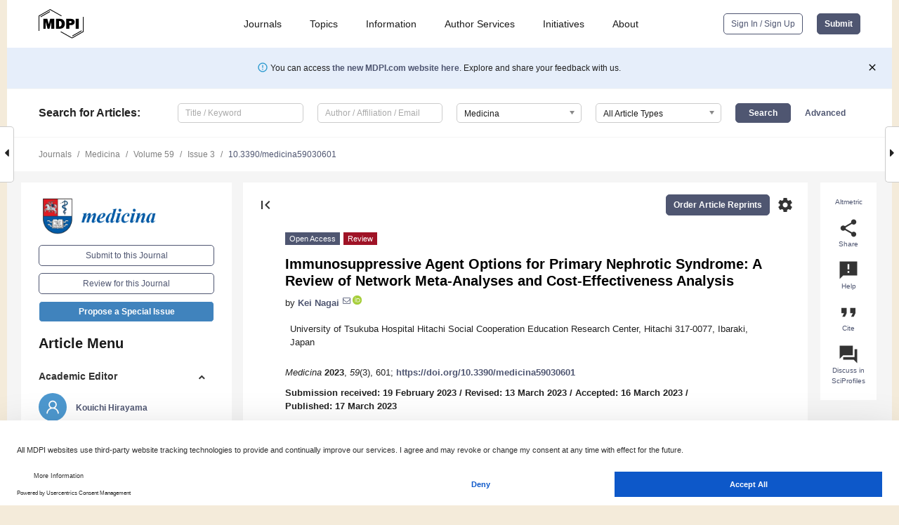

--- FILE ---
content_type: text/html; charset=UTF-8
request_url: https://www.mdpi.com/1648-9144/59/3/601
body_size: 93084
content:


<!DOCTYPE html>
<html lang="en" xmlns:og="http://ogp.me/ns#" xmlns:fb="https://www.facebook.com/2008/fbml">
    <head>
        <meta charset="utf-8">
        <meta http-equiv="X-UA-Compatible" content="IE=edge,chrome=1">
        <meta content="mdpi" name="sso-service" />
                             <meta content="width=device-width, initial-scale=1.0" name="viewport" />        
                <title>Immunosuppressive Agent Options for Primary Nephrotic Syndrome: A Review of Network Meta-Analyses and Cost-Effectiveness Analysis</title><link rel="stylesheet" href="https://pub.mdpi-res.com/assets/css/font-awesome.min.css?eb190a3a77e5e1ee?1768564054">
        <link rel="stylesheet" href="https://pub.mdpi-res.com/assets/css/jquery.multiselect.css?f56c135cbf4d1483?1768564054">
        <link rel="stylesheet" href="https://pub.mdpi-res.com/assets/css/chosen.min.css?d7ca5ca9441ef9e1?1768564054">

                    <link rel="stylesheet" href="https://pub.mdpi-res.com/assets/css/main2.css?811c15039ec4533e?1768564054">
        
                <link rel="mask-icon" href="https://pub.mdpi-res.com/img/mask-icon-128.svg?c1c7eca266cd7013?1768564054" color="#4f5671">
        <link rel="apple-touch-icon" sizes="180x180" href="https://pub.mdpi-res.com/icon/apple-touch-icon-180x180.png?1768564054">
        <link rel="apple-touch-icon" sizes="152x152" href="https://pub.mdpi-res.com/icon/apple-touch-icon-152x152.png?1768564054">
        <link rel="apple-touch-icon" sizes="144x144" href="https://pub.mdpi-res.com/icon/apple-touch-icon-144x144.png?1768564054">
        <link rel="apple-touch-icon" sizes="120x120" href="https://pub.mdpi-res.com/icon/apple-touch-icon-120x120.png?1768564054">
        <link rel="apple-touch-icon" sizes="114x114" href="https://pub.mdpi-res.com/icon/apple-touch-icon-114x114.png?1768564054">
        <link rel="apple-touch-icon" sizes="76x76"   href="https://pub.mdpi-res.com/icon/apple-touch-icon-76x76.png?1768564054">
        <link rel="apple-touch-icon" sizes="72x72"   href="https://pub.mdpi-res.com/icon/apple-touch-icon-72x72.png?1768564054">
        <link rel="apple-touch-icon" sizes="57x57"   href="https://pub.mdpi-res.com/icon/apple-touch-icon-57x57.png?1768564054">
        <link rel="apple-touch-icon"                 href="https://pub.mdpi-res.com/icon/apple-touch-icon-57x57.png?1768564054">
        <link rel="apple-touch-icon-precomposed"     href="https://pub.mdpi-res.com/icon/apple-touch-icon-57x57.png?1768564054">
                        <link rel="manifest" href="/manifest.json">
        <meta name="theme-color" content="#ffffff">
        <meta name="application-name" content="&nbsp;"/>

            <link rel="apple-touch-startup-image" href="https://pub.mdpi-res.com/img/journals/medicina-logo-sq.png?af29b94691fedab9">
    <link rel="apple-touch-icon" href="https://pub.mdpi-res.com/img/journals/medicina-logo-sq.png?af29b94691fedab9">
    <meta name="msapplication-TileImage" content="https://pub.mdpi-res.com/img/journals/medicina-logo-sq.png?af29b94691fedab9">

            <link rel="stylesheet" href="https://pub.mdpi-res.com/assets/css/jquery-ui-1.10.4.custom.min.css?80647d88647bf347?1768564054">
    <link rel="stylesheet" href="https://pub.mdpi-res.com/assets/css/magnific-popup.min.css?04d343e036f8eecd?1768564054">
    <link rel="stylesheet" href="https://pub.mdpi-res.com/assets/css/xml2html/article-html.css?b5ed6c65b8b7ceb9?1768564054">
            
    <style>

h2, #abstract .related_suggestion_title {
    }

.batch_articles a {
    color: #000;
}

    a, .batch_articles .authors a, a:focus, a:hover, a:active, .batch_articles a:focus, .batch_articles a:hover, li.side-menu-li a {
            }

    span.label a {
        color: #fff;
    }

    #main-content a.title-link:hover,
    #main-content a.title-link:focus,
    #main-content div.generic-item a.title-link:hover,
    #main-content div.generic-item a.title-link:focus {
            }

    #main-content #middle-column .generic-item.article-item a.title-link:hover,
    #main-content #middle-column .generic-item.article-item a.title-link:focus {
            }

    .art-authors a.toEncode {
        color: #333;
        font-weight: 700;
    }

    #main-content #middle-column ul li::before {
            }

    .accordion-navigation.active a.accordion__title,
    .accordion-navigation.active a.accordion__title::after {
            }

    .accordion-navigation li:hover::before,
    .accordion-navigation li:hover a,
    .accordion-navigation li:focus a {
            }

    .relative-size-container .relative-size-image .relative-size {
            }

    .middle-column__help__fixed a:hover i,
            }

    input[type="checkbox"]:checked:after {
            }

    input[type="checkbox"]:not(:disabled):hover:before {
            }

    #main-content .bolded-text {
            }


#main-content .hypothesis-count-container {
    }

#main-content .hypothesis-count-container:before {
    }

.full-size-menu ul li.menu-item .dropdown-wrapper {
    }

.full-size-menu ul li.menu-item > a.open::after {
    }

#title-story .title-story-orbit .orbit-caption {
    #background: url('/img/design/000000_background.png') !important;
    background: url('/img/design/ffffff_background.png') !important;
    color: rgb(51, 51, 51) !important;
}

#main-content .content__container__orbit {
    background-color: #000 !important;
}

#main-content .content__container__journal {
        color: #fff;
}

.html-article-menu .row span {
    }

.html-article-menu .row span.active {
    }

.accordion-navigation__journal .side-menu-li.active::before,
.accordion-navigation__journal .side-menu-li.active a {
    color: rgba(0,90,167,0.75) !important;
    font-weight: 700;
}

.accordion-navigation__journal .side-menu-li:hover::before ,
.accordion-navigation__journal .side-menu-li:hover a {
    color: rgba(0,90,167,0.75) !important;
    }

.side-menu-ul li.active a, .side-menu-ul li.active, .side-menu-ul li.active::before {
    color: rgba(0,90,167,0.75) !important;
}

.side-menu-ul li.active a {
    }

.result-selected, .active-result.highlighted, .active-result:hover,
.result-selected, .active-result.highlighted, .active-result:focus {
        }

.search-container.search-container__default-scheme {
    }

nav.tab-bar .open-small-search.active:after {
    }

.search-container.search-container__default-scheme .custom-accordion-for-small-screen-link::after {
    color: #fff;
}

@media only screen and (max-width: 50em) {
    #main-content .content__container.journal-info {
        color: #fff;
            }

    #main-content .content__container.journal-info a {
        color: #fff;
    }
} 

.button.button--color {
        }

.button.button--color:hover,
.button.button--color:focus {
            }

.button.button--color-journal {
    position: relative;
    background-color: rgba(0,90,167,0.75);
    border-color: #fff;
    color: #fff !important;
}

.button.button--color-journal:hover::before {
    content: '';
    position: absolute;
    top: 0;
    left: 0;
    height: 100%;
    width: 100%;
    background-color: #ffffff;
    opacity: 0.2;
}

.button.button--color-journal:visited,
.button.button--color-journal:hover,
.button.button--color-journal:focus {
    background-color: rgba(0,90,167,0.75);
    border-color: #fff;
    color: #fff !important;
}

.button.button--color path {
    }

.button.button--color:hover path {
    fill: #fff;
}

#main-content #search-refinements .ui-slider-horizontal .ui-slider-range {
    }

.breadcrumb__element:last-of-type a {
    }

#main-header {
    }

#full-size-menu .top-bar, #full-size-menu li.menu-item span.user-email {
    }

.top-bar-section li:not(.has-form) a:not(.button) {
    }

#full-size-menu li.menu-item .dropdown-wrapper li a:hover {
    }

#full-size-menu li.menu-item a:hover, #full-size-menu li.menu.item a:focus, nav.tab-bar a:hover {
    }
#full-size-menu li.menu.item a:active, #full-size-menu li.menu.item a.active {
    }

#full-size-menu li.menu-item a.open-mega-menu.active, #full-size-menu li.menu-item div.mega-menu, a.open-mega-menu.active {
        }

#full-size-menu li.menu-item div.mega-menu li, #full-size-menu li.menu-item div.mega-menu a {
            border-color: #9a9a9a;
}

div.type-section h2 {
                font-size: 20px;
    line-height: 26px;
    font-weight: 300;
}

div.type-section h3 {
    margin-left: 15px;
    margin-bottom: 0px;
    font-weight: 300;
}

.journal-tabs .tab-title.active a {
            }

</style>
    <link rel="stylesheet" href="https://pub.mdpi-res.com/assets/css/slick.css?f38b2db10e01b157?1768564054">

                
    <meta name="title" content="Immunosuppressive Agent Options for Primary Nephrotic Syndrome: A Review of Network Meta-Analyses and Cost-Effectiveness Analysis">
    <meta name="description" content="Therapeutic options with immunosuppressive agents for glomerular diseases have widened with refinements to the Kidney Disease Improving Global Outcomes (KDIGO) guidelines from 2012 to 2021. However, international guidelines do not necessarily match the reality in each country. Expensive therapies such as rituximab and calcineurin inhibitors are sometimes inaccessible to patients with refractory nephrotic syndrome due to cost or regulations. Under the Japanese medical insurance system, rituximab is accessible but still limited to steroid-dependent patients who developed idiopathic nephrotic syndrome in childhood. Based on international KDIGO guidelines and other national guidelines, possible applications of immunosuppressive agents for nephrotic syndrome are comprehensively examined in this review. While rituximab has become the mainstay of immunosuppressive therapy for nephrotic syndrome, clinical trials have indicated that options such as cyclophosphamide, calcineurin inhibitors, and mycophenolate mofetil would be preferable. Given the rising number of patients with nephrotic syndrome worldwide, KDIGO guidelines mention the need for further consideration of cost-effectiveness. If the new option of rituximab is to be the first choice in combination with steroids for nephrotic syndrome, its cost-effectiveness should also be verified. Among the few studies examining the cost-effectiveness of treatments for nephrotic syndrome, administration of rituximab to young adults has been shown to be cost-beneficial, at least in Japan. However, further large-scale studies involving multiple facilities are needed to verify such findings. Network meta-analyses have concluded that the efficacy of rituximab remains controversial and confirmation through high-quality studies of large cohorts is needed. To this end, the mechanisms of action underlying immunosuppressive agents, both old and new, need to be understood and experience must be accumulated to evaluate possible effects and side effects." >
    <link rel="image_src" href="https://pub.mdpi-res.com/img/journals/medicina-logo.png?af29b94691fedab9" >
    <meta name="dc.title" content="Immunosuppressive Agent Options for Primary Nephrotic Syndrome: A Review of Network Meta-Analyses and Cost-Effectiveness Analysis">

    <meta name="dc.creator" content="Kei Nagai">
    
    <meta name="dc.type" content="Review">
    <meta name="dc.source" content="Medicina 2023, Vol. 59, Page 601">
    <meta name="dc.date" content="2023-03-17">
    <meta name ="dc.identifier" content="10.3390/medicina59030601">
    
    <meta name="dc.publisher" content="Multidisciplinary Digital Publishing Institute">
    <meta name="dc.rights" content="http://creativecommons.org/licenses/by/3.0/">
    <meta name="dc.format" content="application/pdf" >
    <meta name="dc.language" content="en" >
    <meta name="dc.description" content="Therapeutic options with immunosuppressive agents for glomerular diseases have widened with refinements to the Kidney Disease Improving Global Outcomes (KDIGO) guidelines from 2012 to 2021. However, international guidelines do not necessarily match the reality in each country. Expensive therapies such as rituximab and calcineurin inhibitors are sometimes inaccessible to patients with refractory nephrotic syndrome due to cost or regulations. Under the Japanese medical insurance system, rituximab is accessible but still limited to steroid-dependent patients who developed idiopathic nephrotic syndrome in childhood. Based on international KDIGO guidelines and other national guidelines, possible applications of immunosuppressive agents for nephrotic syndrome are comprehensively examined in this review. While rituximab has become the mainstay of immunosuppressive therapy for nephrotic syndrome, clinical trials have indicated that options such as cyclophosphamide, calcineurin inhibitors, and mycophenolate mofetil would be preferable. Given the rising number of patients with nephrotic syndrome worldwide, KDIGO guidelines mention the need for further consideration of cost-effectiveness. If the new option of rituximab is to be the first choice in combination with steroids for nephrotic syndrome, its cost-effectiveness should also be verified. Among the few studies examining the cost-effectiveness of treatments for nephrotic syndrome, administration of rituximab to young adults has been shown to be cost-beneficial, at least in Japan. However, further large-scale studies involving multiple facilities are needed to verify such findings. Network meta-analyses have concluded that the efficacy of rituximab remains controversial and confirmation through high-quality studies of large cohorts is needed. To this end, the mechanisms of action underlying immunosuppressive agents, both old and new, need to be understood and experience must be accumulated to evaluate possible effects and side effects." >

    <meta name="dc.subject" content="nephrotic syndrome" >
    <meta name="dc.subject" content="B cells" >
    <meta name="dc.subject" content="T cells" >
    <meta name="dc.subject" content="network meta-analysis" >
    <meta name="dc.subject" content="cost-effectiveness" >
    
    <meta name ="prism.issn" content="1648-9144">
    <meta name ="prism.publicationName" content="Medicina">
    <meta name ="prism.publicationDate" content="2023-03-17">
    <meta name ="prism.section" content="Review" >

            <meta name ="prism.volume" content="59">
        <meta name ="prism.number" content="3">
        <meta name ="prism.startingPage" content="601" >

            
    <meta name="citation_issn" content="1648-9144">
    <meta name="citation_journal_title" content="Medicina">
    <meta name="citation_publisher" content="Multidisciplinary Digital Publishing Institute">
    <meta name="citation_title" content="Immunosuppressive Agent Options for Primary Nephrotic Syndrome: A Review of Network Meta-Analyses and Cost-Effectiveness Analysis">
    <meta name="citation_publication_date" content="2023/3">
    <meta name="citation_online_date" content="2023/03/17">

            <meta name="citation_volume" content="59">
        <meta name="citation_issue" content="3">
        <meta name="citation_firstpage" content="601">

            
    <meta name="citation_author" content="Nagai, Kei">
    
    <meta name="citation_doi" content="10.3390/medicina59030601">
    
    <meta name="citation_id" content="mdpi-medicina59030601">
    <meta name="citation_abstract_html_url" content="https://www.mdpi.com/1648-9144/59/3/601">

    <meta name="citation_pdf_url" content="https://www.mdpi.com/1648-9144/59/3/601/pdf?version=1679060544">
    <link rel="alternate" type="application/pdf" title="PDF Full-Text" href="https://www.mdpi.com/1648-9144/59/3/601/pdf?version=1679060544">
    <meta name="fulltext_pdf" content="https://www.mdpi.com/1648-9144/59/3/601/pdf?version=1679060544">
    
    <meta name="citation_fulltext_html_url" content="https://www.mdpi.com/1648-9144/59/3/601/htm">
    <link rel="alternate" type="text/html" title="HTML Full-Text" href="https://www.mdpi.com/1648-9144/59/3/601/htm">
    <meta name="fulltext_html" content="https://www.mdpi.com/1648-9144/59/3/601/htm">
    
    <link rel="alternate" type="text/xml" title="XML Full-Text" href="https://www.mdpi.com/1648-9144/59/3/601/xml">
    <meta name="fulltext_xml" content="https://www.mdpi.com/1648-9144/59/3/601/xml">
    <meta name="citation_xml_url" content="https://www.mdpi.com/1648-9144/59/3/601/xml">
    
    <meta name="twitter:card" content="summary" />
    <meta name="twitter:site" content="@MDPIOpenAccess" />
    <meta name="twitter:image" content="https://pub.mdpi-res.com/img/journals/medicina-logo-social.png?af29b94691fedab9" />

    <meta property="fb:app_id" content="131189377574"/>
    <meta property="og:site_name" content="MDPI"/>
    <meta property="og:type" content="article"/>
    <meta property="og:url" content="https://www.mdpi.com/1648-9144/59/3/601" />
    <meta property="og:title" content="Immunosuppressive Agent Options for Primary Nephrotic Syndrome: A Review of Network Meta-Analyses and Cost-Effectiveness Analysis" />
    <meta property="og:description" content="Therapeutic options with immunosuppressive agents for glomerular diseases have widened with refinements to the Kidney Disease Improving Global Outcomes (KDIGO) guidelines from 2012 to 2021. However, international guidelines do not necessarily match the reality in each country. Expensive therapies such as rituximab and calcineurin inhibitors are sometimes inaccessible to patients with refractory nephrotic syndrome due to cost or regulations. Under the Japanese medical insurance system, rituximab is accessible but still limited to steroid-dependent patients who developed idiopathic nephrotic syndrome in childhood. Based on international KDIGO guidelines and other national guidelines, possible applications of immunosuppressive agents for nephrotic syndrome are comprehensively examined in this review. While rituximab has become the mainstay of immunosuppressive therapy for nephrotic syndrome, clinical trials have indicated that options such as cyclophosphamide, calcineurin inhibitors, and mycophenolate mofetil would be preferable. Given the rising number of patients with nephrotic syndrome worldwide, KDIGO guidelines mention the need for further consideration of cost-effectiveness. If the new option of rituximab is to be the first choice in combination with steroids for nephrotic syndrome, its cost-effectiveness should also be verified. Among the few studies examining the cost-effectiveness of treatments for nephrotic syndrome, administration of rituximab to young adults has been shown to be cost-beneficial, at least in Japan. However, further large-scale studies involving multiple facilities are needed to verify such findings. Network meta-analyses have concluded that the efficacy of rituximab remains controversial and confirmation through high-quality studies of large cohorts is needed. To this end, the mechanisms of action underlying immunosuppressive agents, both old and new, need to be understood and experience must be accumulated to evaluate possible effects and side effects." />
    <meta property="og:image" content="https://pub.mdpi-res.com/img/journals/medicina-logo-social.png?af29b94691fedab9" />
                <link rel="alternate" type="application/rss+xml" title="MDPI Publishing - Latest articles" href="https://www.mdpi.com/rss">
                
        <meta name="google-site-verification" content="PxTlsg7z2S00aHroktQd57fxygEjMiNHydKn3txhvwY">
        <meta name="facebook-domain-verification" content="mcoq8dtq6sb2hf7z29j8w515jjoof7" />

                <script id="usercentrics-cmp" src="https://web.cmp.usercentrics.eu/ui/loader.js" data-ruleset-id="PbAnaGk92sB5Cc" async></script>
        
        <!--[if lt IE 9]>
            <script>var browserIe8 = true;</script>
            <link rel="stylesheet" href="https://pub.mdpi-res.com/assets/css/ie8foundationfix.css?50273beac949cbf0?1768564054">
            <script src="//html5shiv.googlecode.com/svn/trunk/html5.js"></script>
            <script src="//cdnjs.cloudflare.com/ajax/libs/html5shiv/3.6.2/html5shiv.js"></script>
            <script src="//s3.amazonaws.com/nwapi/nwmatcher/nwmatcher-1.2.5-min.js"></script>
            <script src="//html5base.googlecode.com/svn-history/r38/trunk/js/selectivizr-1.0.3b.js"></script>
            <script src="//cdnjs.cloudflare.com/ajax/libs/respond.js/1.1.0/respond.min.js"></script>
            <script src="https://pub.mdpi-res.com/assets/js/ie8/ie8patch.js?9e1d3c689a0471df?1768564054"></script>
            <script src="https://pub.mdpi-res.com/assets/js/ie8/rem.min.js?94b62787dcd6d2f2?1768564054"></script>            
                                                        <![endif]-->

                    <script>
                window.dataLayer = window.dataLayer || [];
                function gtag() { dataLayer.push(arguments); }
                gtag('consent', 'default', {
                    'ad_user_data': 'denied',
                    'ad_personalization': 'denied',
                    'ad_storage': 'denied',
                    'analytics_storage': 'denied',
                    'wait_for_update': 500,
                });
                dataLayer.push({'gtm.start': new Date().getTime(), 'event': 'gtm.js'});

                            </script>

            <script>
                (function(w,d,s,l,i){w[l]=w[l]||[];w[l].push({'gtm.start':
                new Date().getTime(),event:'gtm.js'});var f=d.getElementsByTagName(s)[0],
                j=d.createElement(s),dl=l!='dataLayer'?'&l='+l:'';j.async=true;j.src=
                'https://www.googletagmanager.com/gtm.js?id='+i+dl;f.parentNode.insertBefore(j,f);
                })(window,document,'script','dataLayer','GTM-WPK7SW5');
            </script>

                        
                              <script>!function(e){var n="https://s.go-mpulse.net/boomerang/";if("True"=="True")e.BOOMR_config=e.BOOMR_config||{},e.BOOMR_config.PageParams=e.BOOMR_config.PageParams||{},e.BOOMR_config.PageParams.pci=!0,n="https://s2.go-mpulse.net/boomerang/";if(window.BOOMR_API_key="4MGA4-E5JH8-79LAG-STF7X-79Z92",function(){function e(){if(!o){var e=document.createElement("script");e.id="boomr-scr-as",e.src=window.BOOMR.url,e.async=!0,i.parentNode.appendChild(e),o=!0}}function t(e){o=!0;var n,t,a,r,d=document,O=window;if(window.BOOMR.snippetMethod=e?"if":"i",t=function(e,n){var t=d.createElement("script");t.id=n||"boomr-if-as",t.src=window.BOOMR.url,BOOMR_lstart=(new Date).getTime(),e=e||d.body,e.appendChild(t)},!window.addEventListener&&window.attachEvent&&navigator.userAgent.match(/MSIE [67]\./))return window.BOOMR.snippetMethod="s",void t(i.parentNode,"boomr-async");a=document.createElement("IFRAME"),a.src="about:blank",a.title="",a.role="presentation",a.loading="eager",r=(a.frameElement||a).style,r.width=0,r.height=0,r.border=0,r.display="none",i.parentNode.appendChild(a);try{O=a.contentWindow,d=O.document.open()}catch(_){n=document.domain,a.src="javascript:var d=document.open();d.domain='"+n+"';void(0);",O=a.contentWindow,d=O.document.open()}if(n)d._boomrl=function(){this.domain=n,t()},d.write("<bo"+"dy onload='document._boomrl();'>");else if(O._boomrl=function(){t()},O.addEventListener)O.addEventListener("load",O._boomrl,!1);else if(O.attachEvent)O.attachEvent("onload",O._boomrl);d.close()}function a(e){window.BOOMR_onload=e&&e.timeStamp||(new Date).getTime()}if(!window.BOOMR||!window.BOOMR.version&&!window.BOOMR.snippetExecuted){window.BOOMR=window.BOOMR||{},window.BOOMR.snippetStart=(new Date).getTime(),window.BOOMR.snippetExecuted=!0,window.BOOMR.snippetVersion=12,window.BOOMR.url=n+"4MGA4-E5JH8-79LAG-STF7X-79Z92";var i=document.currentScript||document.getElementsByTagName("script")[0],o=!1,r=document.createElement("link");if(r.relList&&"function"==typeof r.relList.supports&&r.relList.supports("preload")&&"as"in r)window.BOOMR.snippetMethod="p",r.href=window.BOOMR.url,r.rel="preload",r.as="script",r.addEventListener("load",e),r.addEventListener("error",function(){t(!0)}),setTimeout(function(){if(!o)t(!0)},3e3),BOOMR_lstart=(new Date).getTime(),i.parentNode.appendChild(r);else t(!1);if(window.addEventListener)window.addEventListener("load",a,!1);else if(window.attachEvent)window.attachEvent("onload",a)}}(),"".length>0)if(e&&"performance"in e&&e.performance&&"function"==typeof e.performance.setResourceTimingBufferSize)e.performance.setResourceTimingBufferSize();!function(){if(BOOMR=e.BOOMR||{},BOOMR.plugins=BOOMR.plugins||{},!BOOMR.plugins.AK){var n=""=="true"?1:0,t="",a="aoej4xlio662w2lqpmzq-f-2239b1810-clientnsv4-s.akamaihd.net",i="false"=="true"?2:1,o={"ak.v":"39","ak.cp":"1774948","ak.ai":parseInt("1155516",10),"ak.ol":"0","ak.cr":8,"ak.ipv":4,"ak.proto":"h2","ak.rid":"1bdc2c","ak.r":35417,"ak.a2":n,"ak.m":"dscb","ak.n":"essl","ak.bpcip":"3.136.158.0","ak.cport":50794,"ak.gh":"104.119.189.143","ak.quicv":"","ak.tlsv":"tls1.3","ak.0rtt":"","ak.0rtt.ed":"","ak.csrc":"-","ak.acc":"","ak.t":"1768979251","ak.ak":"hOBiQwZUYzCg5VSAfCLimQ==bztNh4QVcG0Tf6TpShwCY+FLql1guoNz7EsXCUB35OxzMRspT4nz/AEPrbMjdEw7HO/EigCOjJnzHNMtPaC90vRHBjYBY0tOwVnTERKHcl7n0Hfx3yYSKWsCjUbDN9EbAzakIGfyJcx9aLc1hl8f4qQLKWeuDPgmfQ/ZF0FjJBh/hJSt+Mp2YMcbIeXmHhugBuUJxeUwWvF64pyvegTDg4WSm66DMqDpSqN5kXmVmKP8JYK+dyLvF0lgK6WcMlF53nu9wVP3wlztGAgDaIy9JZHT060tBLpeci7hkRuN+y3mLgQZIdyYnvESKlAJXmZh9KLU25aOIgBAHk88ArMWAHpGPKxdewnIsRJl9DU/ZGJpd4avlpob5evKCx5/VE79ust/VIjuxAk0ZK4K1k/jsAmGRLbLS4yslHeLrBBuypE=","ak.pv":"21","ak.dpoabenc":"","ak.tf":i};if(""!==t)o["ak.ruds"]=t;var r={i:!1,av:function(n){var t="http.initiator";if(n&&(!n[t]||"spa_hard"===n[t]))o["ak.feo"]=void 0!==e.aFeoApplied?1:0,BOOMR.addVar(o)},rv:function(){var e=["ak.bpcip","ak.cport","ak.cr","ak.csrc","ak.gh","ak.ipv","ak.m","ak.n","ak.ol","ak.proto","ak.quicv","ak.tlsv","ak.0rtt","ak.0rtt.ed","ak.r","ak.acc","ak.t","ak.tf"];BOOMR.removeVar(e)}};BOOMR.plugins.AK={akVars:o,akDNSPreFetchDomain:a,init:function(){if(!r.i){var e=BOOMR.subscribe;e("before_beacon",r.av,null,null),e("onbeacon",r.rv,null,null),r.i=!0}return this},is_complete:function(){return!0}}}}()}(window);</script></head>

    <body>
         
                		        	        		        	
		<div class="direction direction_right" id="small_right" style="border-right-width: 0px; padding:0;">
        <i class="fa fa-caret-right fa-2x"></i>
    </div>

	<div class="big_direction direction_right" id="big_right" style="border-right-width: 0px;">
				<div style="text-align: right;">
									Next Article in Journal<br>
				<div><a href="/1648-9144/59/3/602">Association between Liver Stiffness and Liver-Related Events in HCV-Infected Patients after Successful Treatment with Direct-Acting Antivirals</a></div>
					 			 		Next Article in Special Issue<br>
		 		<div><a href="/1648-9144/59/8/1478">Treatment of Fabry Nephropathy: A Literature Review</a></div>
		 		 		 	</div>
	</div>
	
		<div class="direction" id="small_left" style="border-left-width: 0px">
        <i class="fa fa-caret-left fa-2x"></i>
    </div>
	<div class="big_direction" id="big_left" style="border-left-width: 0px;">
				<div>
									Previous Article in Journal<br>
				<div><a href="/1648-9144/59/3/600">A Clinical Prediction Model of Overall Survival for Patients with Cervical Cancer Aged 25&ndash;69 Years</a></div>
					 			 	 	</div>
	</div>
	    <div style="clear: both;"></div>

                    
<div id="menuModal" class="reveal-modal reveal-modal-new reveal-modal-menu" aria-hidden="true" data-reveal role="dialog">
    <div class="menu-container">
        <div class="UI_NavMenu">
            


<div class="content__container " >
    <div class="custom-accordion-for-small-screen-link " >
                            <h2>Journals</h2>
                    </div>

    <div class="target-item custom-accordion-for-small-screen-content show-for-medium-up">
                            <div class="menu-container__links">
                        <div style="width: 100%; float: left;">
                            <a href="/about/journals">Active Journals</a>
                            <a href="/about/journalfinder">Find a Journal</a>
                            <a href="/about/journals/proposal">Journal Proposal</a>
                            <a href="/about/proceedings">Proceedings Series</a>
                        </div>
                    </div>
                    </div>
</div>

            <a href="/topics">
                <h2>Topics</h2>
            </a>

            


<div class="content__container " >
    <div class="custom-accordion-for-small-screen-link " >
                            <h2>Information</h2>
                    </div>

    <div class="target-item custom-accordion-for-small-screen-content show-for-medium-up">
                            <div class="menu-container__links">
                        <div style="width: 100%; max-width: 200px; float: left;">
                            <a href="/authors">For Authors</a>
                            <a href="/reviewers">For Reviewers</a>
                            <a href="/editors">For Editors</a>
                            <a href="/librarians">For Librarians</a>
                            <a href="/publishing_services">For Publishers</a>
                            <a href="/societies">For Societies</a>
                            <a href="/conference_organizers">For Conference Organizers</a>
                        </div>
                        <div style="width: 100%; max-width: 250px; float: left;">
                            <a href="/openaccess">Open Access Policy</a>
                            <a href="/ioap">Institutional Open Access Program</a>
                            <a href="/special_issues_guidelines">Special Issues Guidelines</a>
                            <a href="/editorial_process">Editorial Process</a>
                            <a href="/ethics">Research and Publication Ethics</a>
                            <a href="/apc">Article Processing Charges</a>
                            <a href="/awards">Awards</a>
                            <a href="/testimonials">Testimonials</a>
                        </div>
                    </div>
                    </div>
</div>

            <a href="/authors/english">
                <h2>Author Services</h2>
            </a>

            


<div class="content__container " >
    <div class="custom-accordion-for-small-screen-link " >
                            <h2>Initiatives</h2>
                    </div>

    <div class="target-item custom-accordion-for-small-screen-content show-for-medium-up">
                            <div class="menu-container__links">
                        <div style="width: 100%; float: left;">
                            <a href="https://sciforum.net" target="_blank" rel="noopener noreferrer">Sciforum</a>
                            <a href="https://www.mdpi.com/books" target="_blank" rel="noopener noreferrer">MDPI Books</a>
                            <a href="https://www.preprints.org" target="_blank" rel="noopener noreferrer">Preprints.org</a>
                            <a href="https://www.scilit.com" target="_blank" rel="noopener noreferrer">Scilit</a>
                            <a href="https://sciprofiles.com" target="_blank" rel="noopener noreferrer">SciProfiles</a>
                            <a href="https://encyclopedia.pub" target="_blank" rel="noopener noreferrer">Encyclopedia</a>
                            <a href="https://jams.pub" target="_blank" rel="noopener noreferrer">JAMS</a>
                            <a href="/about/proceedings">Proceedings Series</a>
                        </div>
                    </div>
                    </div>
</div>

            


<div class="content__container " >
    <div class="custom-accordion-for-small-screen-link " >
                            <h2>About</h2>
                    </div>

    <div class="target-item custom-accordion-for-small-screen-content show-for-medium-up">
                            <div class="menu-container__links">
                        <div style="width: 100%; float: left;">
                            <a href="/about">Overview</a>
                            <a href="/about/contact">Contact</a>
                            <a href="https://careers.mdpi.com" target="_blank" rel="noopener noreferrer">Careers</a>
                            <a href="/about/announcements">News</a>
                            <a href="/about/press">Press</a>
                            <a href="http://blog.mdpi.com/" target="_blank" rel="noopener noreferrer">Blog</a>
                        </div>
                    </div>
                    </div>
</div>
        </div>

        <div class="menu-container__buttons">
                            <a class="button UA_SignInUpButton" href="/user/login">Sign In / Sign Up</a>
                    </div>
    </div>
</div>

                
<div id="captchaModal" class="reveal-modal reveal-modal-new reveal-modal-new--small" data-reveal aria-label="Captcha" aria-hidden="true" role="dialog"></div>
        
<div id="actionDisabledModal" class="reveal-modal" data-reveal aria-labelledby="actionDisableModalTitle" aria-hidden="true" role="dialog" style="width: 300px;">
    <h2 id="actionDisableModalTitle">Notice</h2>
    <form action="/email/captcha" method="post" id="emailCaptchaForm">
        <div class="row">
            <div id="js-action-disabled-modal-text" class="small-12 columns">
            </div>
            
            <div id="js-action-disabled-modal-submit" class="small-12 columns" style="margin-top: 10px; display: none;">
                You can make submissions to other journals 
                <a href="https://susy.mdpi.com/user/manuscripts/upload">here</a>.
            </div>
        </div>
    </form>
    <a class="close-reveal-modal" aria-label="Close">
        <i class="material-icons">clear</i>
    </a>
</div>
        
<div id="rssNotificationModal" class="reveal-modal reveal-modal-new" data-reveal aria-labelledby="rssNotificationModalTitle" aria-hidden="true" role="dialog">
    <div class="row">
        <div class="small-12 columns">
            <h2 id="rssNotificationModalTitle">Notice</h2>
            <p>
                You are accessing a machine-readable page. In order to be human-readable, please install an RSS reader.
            </p>
        </div>
    </div>
    <div class="row">
        <div class="small-12 columns">
            <a class="button button--color js-rss-notification-confirm">Continue</a>
            <a class="button button--grey" onclick="$(this).closest('.reveal-modal').find('.close-reveal-modal').click(); return false;">Cancel</a>
        </div>
    </div>
    <a class="close-reveal-modal" aria-label="Close">
        <i class="material-icons">clear</i>
    </a>
</div>
        
<div id="drop-article-label-openaccess" class="f-dropdown medium" data-dropdown-content aria-hidden="true" tabindex="-1">
    <p>
        All articles published by MDPI are made immediately available worldwide under an open access license. No special 
        permission is required to reuse all or part of the article published by MDPI, including figures and tables. For 
        articles published under an open access Creative Common CC BY license, any part of the article may be reused without 
        permission provided that the original article is clearly cited. For more information, please refer to
        <a href="https://www.mdpi.com/openaccess">https://www.mdpi.com/openaccess</a>.
    </p>
</div>

<div id="drop-article-label-feature" class="f-dropdown medium" data-dropdown-content aria-hidden="true" tabindex="-1">
    <p>
        Feature papers represent the most advanced research with significant potential for high impact in the field. A Feature 
        Paper should be a substantial original Article that involves several techniques or approaches, provides an outlook for 
        future research directions and describes possible research applications.
    </p>

    <p>
        Feature papers are submitted upon individual invitation or recommendation by the scientific editors and must receive 
        positive feedback from the reviewers.
    </p>
</div>

<div id="drop-article-label-choice" class="f-dropdown medium" data-dropdown-content aria-hidden="true" tabindex="-1">
    <p>
        Editor’s Choice articles are based on recommendations by the scientific editors of MDPI journals from around the world. 
        Editors select a small number of articles recently published in the journal that they believe will be particularly 
        interesting to readers, or important in the respective research area. The aim is to provide a snapshot of some of the 
        most exciting work published in the various research areas of the journal.

        <div style="margin-top: -10px;">
            <div id="drop-article-label-choice-journal-link" style="display: none; margin-top: -10px; padding-top: 10px;">
            </div>
        </div>
    </p>
</div>

<div id="drop-article-label-resubmission" class="f-dropdown medium" data-dropdown-content aria-hidden="true" tabindex="-1">
    <p>
        Original Submission Date Received: <span id="drop-article-label-resubmission-date"></span>.
    </p>
</div>

                <div id="container">
                        
                <noscript>
                    <div id="no-javascript">
                        You seem to have javascript disabled. Please note that many of the page functionalities won't work as expected without javascript enabled.
                    </div>
                </noscript>

                <div class="fixed">
                    <nav class="tab-bar show-for-medium-down">
                        <div class="row full-width collapse">
                            <div class="medium-3 small-4 columns">
                                <a href="/">
                                    <img class="full-size-menu__mdpi-logo" src="https://pub.mdpi-res.com/img/design/mdpi-pub-logo-black-small1.svg?da3a8dcae975a41c?1768564054" style="width: 64px;" title="MDPI Open Access Journals">
                                </a>
                            </div>
                            <div class="medium-3 small-4 columns right-aligned">
                                <div class="show-for-medium-down">
                                    <a href="#" style="display: none;">
                                        <i class="material-icons" onclick="$('#menuModal').foundation('reveal', 'close'); return false;">clear</i>
                                    </a>

                                    <a class="js-toggle-desktop-layout-link" title="Toggle desktop layout" style="display: none;" href="/toggle_desktop_layout_cookie">
                                        <i class="material-icons">zoom_out_map</i>
                                    </a>

                                                                            <a href="#" class="js-open-small-search open-small-search">
                                            <i class="material-icons show-for-small only">search</i>
                                        </a>
                                    
                                    <a title="MDPI main page" class="js-open-menu" data-reveal-id="menuModal" href="#">
                                        <i class="material-icons">menu</i>
                                    </a>
                                </div>
                            </div>
                        </div>
                    </nav>                       	
                </div>
                
                <section class="main-section">
                    <header>
                        <div class="full-size-menu show-for-large-up">
                             
                                <div class="row full-width">
                                                                        <div class="large-1 columns">
                                        <a href="/">
                                            <img class="full-size-menu__mdpi-logo" src="https://pub.mdpi-res.com/img/design/mdpi-pub-logo-black-small1.svg?da3a8dcae975a41c?1768564054" title="MDPI Open Access Journals">
                                        </a>
                                    </div>

                                                                        <div class="large-8 columns text-right UI_NavMenu">
                                        <ul>
                                            <li class="menu-item"> 
                                                <a href="/about/journals" data-dropdown="journals-dropdown" aria-controls="journals-dropdown" aria-expanded="false" data-options="is_hover: true; hover_timeout: 200">Journals</a>

                                                <ul id="journals-dropdown" class="f-dropdown dropdown-wrapper dropdown-wrapper__small" data-dropdown-content aria-hidden="true" tabindex="-1">
                                                    <li>
                                                        <div class="row">
                                                            <div class="small-12 columns">
                                                                <ul>
                                                                    <li>
                                                                        <a href="/about/journals">
                                                                            Active Journals
                                                                        </a>
                                                                    </li>
                                                                    <li>
                                                                        <a href="/about/journalfinder">
                                                                            Find a Journal
                                                                        </a>
                                                                    </li>
                                                                    <li>
                                                                        <a href="/about/journals/proposal">
                                                                            Journal Proposal
                                                                        </a>
                                                                    </li>
                                                                    <li>
                                                                        <a href="/about/proceedings">
                                                                            Proceedings Series
                                                                        </a>
                                                                    </li>
                                                                </ul>
                                                            </div>
                                                        </div>
                                                    </li>
                                                </ul>
                                            </li>

                                            <li class="menu-item"> 
                                                <a href="/topics">Topics</a>
                                            </li>

                                            <li class="menu-item"> 
                                                <a href="/authors" data-dropdown="information-dropdown" aria-controls="information-dropdown" aria-expanded="false" data-options="is_hover:true; hover_timeout:200">Information</a>

                                                <ul id="information-dropdown" class="f-dropdown dropdown-wrapper" data-dropdown-content aria-hidden="true" tabindex="-1">
                                                    <li>
                                                        <div class="row">
                                                            <div class="small-5 columns right-border">
                                                                <ul>
                                                                    <li>
                                                                        <a href="/authors">For Authors</a>
                                                                    </li>
                                                                    <li>
                                                                        <a href="/reviewers">For Reviewers</a>
                                                                    </li>
                                                                    <li>
                                                                        <a href="/editors">For Editors</a>
                                                                    </li>
                                                                    <li>
                                                                        <a href="/librarians">For Librarians</a>
                                                                    </li>
                                                                    <li>
                                                                        <a href="/publishing_services">For Publishers</a>
                                                                    </li>
                                                                    <li>
                                                                        <a href="/societies">For Societies</a>
                                                                    </li>
                                                                    <li>
                                                                        <a href="/conference_organizers">For Conference Organizers</a>
                                                                    </li>
                                                                </ul>
                                                            </div>

                                                            <div class="small-7 columns">
                                                                <ul>
                                                                    <li>
                                                                        <a href="/openaccess">Open Access Policy</a>
                                                                    </li>
                                                                    <li>
                                                                        <a href="/ioap">Institutional Open Access Program</a>
                                                                    </li>
                                                                    <li>
                                                                        <a href="/special_issues_guidelines">Special Issues Guidelines</a>
                                                                    </li>
                                                                    <li>
                                                                        <a href="/editorial_process">Editorial Process</a>
                                                                    </li>
                                                                    <li>
                                                                        <a href="/ethics">Research and Publication Ethics</a>
                                                                    </li>
                                                                    <li>
                                                                        <a href="/apc">Article Processing Charges</a>
                                                                    </li>
                                                                    <li>
                                                                        <a href="/awards">Awards</a>
                                                                    </li>
                                                                    <li>
                                                                        <a href="/testimonials">Testimonials</a>
                                                                    </li>
                                                                </ul>
                                                            </div>
                                                        </div>
                                                    </li>
                                                </ul>
                                            </li>

                                            <li class="menu-item">
                                                <a href="/authors/english">Author Services</a>
                                            </li>

                                            <li class="menu-item"> 
                                                <a href="/about/initiatives" data-dropdown="initiatives-dropdown" aria-controls="initiatives-dropdown" aria-expanded="false" data-options="is_hover: true; hover_timeout: 200">Initiatives</a>

                                                <ul id="initiatives-dropdown" class="f-dropdown dropdown-wrapper dropdown-wrapper__small" data-dropdown-content aria-hidden="true" tabindex="-1">
                                                    <li>
                                                        <div class="row">
                                                            <div class="small-12 columns">
                                                                <ul>
                                                                    <li>
                                                                        <a href="https://sciforum.net" target="_blank" rel="noopener noreferrer">
                                                                                                                                                        Sciforum
                                                                        </a>
                                                                    </li>
                                                                    <li>
                                                                        <a href="https://www.mdpi.com/books" target="_blank" rel="noopener noreferrer">
                                                                                                                                                        MDPI Books
                                                                        </a>
                                                                    </li>
                                                                    <li>
                                                                        <a href="https://www.preprints.org" target="_blank" rel="noopener noreferrer">
                                                                                                                                                        Preprints.org
                                                                        </a>
                                                                    </li>
                                                                    <li>
                                                                        <a href="https://www.scilit.com" target="_blank" rel="noopener noreferrer">
                                                                                                                                                        Scilit
                                                                        </a>
                                                                    </li>
                                                                    <li>
                                                                        <a href="https://sciprofiles.com" target="_blank" rel="noopener noreferrer">
                                                                            SciProfiles
                                                                        </a>
                                                                    </li>
                                                                    <li>
                                                                        <a href="https://encyclopedia.pub" target="_blank" rel="noopener noreferrer">
                                                                                                                                                        Encyclopedia
                                                                        </a>
                                                                    </li>
                                                                    <li>
                                                                        <a href="https://jams.pub" target="_blank" rel="noopener noreferrer">
                                                                            JAMS
                                                                        </a>
                                                                    </li>
                                                                    <li>
                                                                        <a href="/about/proceedings">
                                                                            Proceedings Series
                                                                        </a>
                                                                    </li>
                                                                </ul>
                                                            </div>
                                                        </div>
                                                    </li>
                                                </ul>
                                            </li>

                                            <li class="menu-item"> 
                                                <a href="/about" data-dropdown="about-dropdown" aria-controls="about-dropdown" aria-expanded="false" data-options="is_hover: true; hover_timeout: 200">About</a>

                                                <ul id="about-dropdown" class="f-dropdown dropdown-wrapper dropdown-wrapper__small" data-dropdown-content aria-hidden="true" tabindex="-1">
                                                    <li>
                                                        <div class="row">
                                                            <div class="small-12 columns">
                                                                <ul>
                                                                    <li>
                                                                        <a href="/about">
                                                                            Overview
                                                                        </a>
                                                                    </li>
                                                                    <li>
                                                                        <a href="/about/contact">
                                                                            Contact
                                                                        </a>
                                                                    </li>
                                                                    <li>
                                                                        <a href="https://careers.mdpi.com" target="_blank" rel="noopener noreferrer">
                                                                            Careers
                                                                        </a>
                                                                    </li>
                                                                    <li> 
                                                                        <a href="/about/announcements">
                                                                            News
                                                                        </a>
                                                                    </li>
                                                                    <li> 
                                                                        <a href="/about/press">
                                                                            Press
                                                                        </a>
                                                                    </li>
                                                                    <li>
                                                                        <a href="http://blog.mdpi.com/" target="_blank" rel="noopener noreferrer">
                                                                            Blog
                                                                        </a>
                                                                    </li>
                                                                </ul>
                                                            </div>
                                                        </div>
                                                    </li>
                                                </ul>
                                            </li>

                                                                                    </ul>
                                    </div>

                                    <div class="large-3 columns text-right full-size-menu__buttons">
                                        <div>
                                                                                            <a class="button button--default-inversed UA_SignInUpButton" href="/user/login">Sign In / Sign Up</a>
                                            
                                                <a class="button button--default js-journal-active-only-link js-journal-active-only-submit-link UC_NavSubmitButton" href="            https://susy.mdpi.com/user/manuscripts/upload?journal=medicina
    " data-disabledmessage="new submissions are not possible.">Submit</a>
                                        </div>
                                    </div>
                                </div>
                            </div>

                            <div class="row full-width new-website-link-banner" style="padding: 20px 50px 20px 20px; background-color: #E6EEFA; position: relative; display: none;">
                                <div class="small-12 columns" style="padding: 0; margin: 0; text-align: center;">
                                    <i class="material-icons" style="font-size: 16px; color: #2C9ACF; position: relative; top: -2px;">error_outline</i>
                                    You can access <a href="https://www.mdpi.com/redirect/new_site?return=/1648-9144/59/3/601">the new MDPI.com website here</a>. Explore and share your feedback with us.
                                    <a href="#" class="new-website-link-banner-close"><i class="material-icons" style="font-size: 16px; color: #000000; position: absolute; right: -30px; top: 0px;">close</i></a>
                                </div>
                            </div>

                                                            <div class="header-divider">&nbsp;</div>
                            
                                                            <div class="search-container hide-for-small-down row search-container__homepage-scheme">
                                                                                                                        
















<form id="basic_search" style="background-color: inherit !important;" class="large-12 medium-12 columns " action="/search" method="get">

    <div class="row search-container__main-elements">
            
            <div class="large-2 medium-2 small-12 columns text-right1 small-only-text-left">
        <div class="show-for-medium-up">
            <div class="search-input-label">&nbsp;</div>
        </div>
            <span class="search-container__title">Search<span class="hide-for-medium"> for Articles</span><span class="hide-for-small">:</span></span>
    
    </div>


        <div class="custom-accordion-for-small-screen-content">
                
                <div class="large-2 medium-2 small-6 columns ">
        <div class="">
            <div class="search-input-label">Title / Keyword</div>
        </div>
                <input type="text" placeholder="Title / Keyword" id="q" tabindex="1" name="q" value="" />
    
    </div>


                
                <div class="large-2 medium-2 small-6 columns ">
        <div class="">
            <div class="search-input-label">Author / Affiliation / Email</div>
        </div>
                <input type="text" id="authors" placeholder="Author / Affiliation / Email" tabindex="2" name="authors" value="" />
    
    </div>


                
                <div class="large-2 medium-2 small-6 columns ">
        <div class="">
            <div class="search-input-label">Journal</div>
        </div>
                <select id="journal" tabindex="3" name="journal" class="chosen-select">
            <option value="">All Journals</option>
             
                        <option value="accountaudit" >
                                    Accounting and Auditing
                            </option>
             
                        <option value="acoustics" >
                                    Acoustics
                            </option>
             
                        <option value="amh" >
                                    Acta Microbiologica Hellenica (AMH)
                            </option>
             
                        <option value="actuators" >
                                    Actuators
                            </option>
             
                        <option value="adhesives" >
                                    Adhesives
                            </option>
             
                        <option value="admsci" >
                                    Administrative Sciences
                            </option>
             
                        <option value="adolescents" >
                                    Adolescents
                            </option>
             
                        <option value="arm" >
                                    Advances in Respiratory Medicine (ARM)
                            </option>
             
                        <option value="aerobiology" >
                                    Aerobiology
                            </option>
             
                        <option value="aerospace" >
                                    Aerospace
                            </option>
             
                        <option value="agriculture" >
                                    Agriculture
                            </option>
             
                        <option value="agriengineering" >
                                    AgriEngineering
                            </option>
             
                        <option value="agrochemicals" >
                                    Agrochemicals
                            </option>
             
                        <option value="agronomy" >
                                    Agronomy
                            </option>
             
                        <option value="ai" >
                                    AI
                            </option>
             
                        <option value="aichem" >
                                    AI Chemistry
                            </option>
             
                        <option value="aieng" >
                                    AI for Engineering
                            </option>
             
                        <option value="aieduc" >
                                    AI in Education
                            </option>
             
                        <option value="aimed" >
                                    AI in Medicine
                            </option>
             
                        <option value="aimater" >
                                    AI Materials
                            </option>
             
                        <option value="aisens" >
                                    AI Sensors
                            </option>
             
                        <option value="air" >
                                    Air
                            </option>
             
                        <option value="algorithms" >
                                    Algorithms
                            </option>
             
                        <option value="allergies" >
                                    Allergies
                            </option>
             
                        <option value="alloys" >
                                    Alloys
                            </option>
             
                        <option value="analog" >
                                    Analog
                            </option>
             
                        <option value="analytica" >
                                    Analytica
                            </option>
             
                        <option value="analytics" >
                                    Analytics
                            </option>
             
                        <option value="anatomia" >
                                    Anatomia
                            </option>
             
                        <option value="anesthres" >
                                    Anesthesia Research
                            </option>
             
                        <option value="animals" >
                                    Animals
                            </option>
             
                        <option value="antibiotics" >
                                    Antibiotics
                            </option>
             
                        <option value="antibodies" >
                                    Antibodies
                            </option>
             
                        <option value="antioxidants" >
                                    Antioxidants
                            </option>
             
                        <option value="applbiosci" >
                                    Applied Biosciences
                            </option>
             
                        <option value="applmech" >
                                    Applied Mechanics
                            </option>
             
                        <option value="applmicrobiol" >
                                    Applied Microbiology
                            </option>
             
                        <option value="applnano" >
                                    Applied Nano
                            </option>
             
                        <option value="applsci" >
                                    Applied Sciences
                            </option>
             
                        <option value="asi" >
                                    Applied System Innovation (ASI)
                            </option>
             
                        <option value="appliedchem" >
                                    AppliedChem
                            </option>
             
                        <option value="appliedmath" >
                                    AppliedMath
                            </option>
             
                        <option value="appliedphys" >
                                    AppliedPhys
                            </option>
             
                        <option value="aquacj" >
                                    Aquaculture Journal
                            </option>
             
                        <option value="architecture" >
                                    Architecture
                            </option>
             
                        <option value="arthropoda" >
                                    Arthropoda
                            </option>
             
                        <option value="arts" >
                                    Arts
                            </option>
             
                        <option value="astronautics" >
                                    Astronautics
                            </option>
             
                        <option value="astronomy" >
                                    Astronomy
                            </option>
             
                        <option value="atmosphere" >
                                    Atmosphere
                            </option>
             
                        <option value="atoms" >
                                    Atoms
                            </option>
             
                        <option value="audiolres" >
                                    Audiology Research
                            </option>
             
                        <option value="automation" >
                                    Automation
                            </option>
             
                        <option value="axioms" >
                                    Axioms
                            </option>
             
                        <option value="bacteria" >
                                    Bacteria
                            </option>
             
                        <option value="batteries" >
                                    Batteries
                            </option>
             
                        <option value="behavsci" >
                                    Behavioral Sciences
                            </option>
             
                        <option value="beverages" >
                                    Beverages
                            </option>
             
                        <option value="BDCC" >
                                    Big Data and Cognitive Computing (BDCC)
                            </option>
             
                        <option value="biochem" >
                                    BioChem
                            </option>
             
                        <option value="bioengineering" >
                                    Bioengineering
                            </option>
             
                        <option value="biologics" >
                                    Biologics
                            </option>
             
                        <option value="biology" >
                                    Biology
                            </option>
             
                        <option value="blsf" >
                                    Biology and Life Sciences Forum
                            </option>
             
                        <option value="biomass" >
                                    Biomass
                            </option>
             
                        <option value="biomechanics" >
                                    Biomechanics
                            </option>
             
                        <option value="biomed" >
                                    BioMed
                            </option>
             
                        <option value="biomedicines" >
                                    Biomedicines
                            </option>
             
                        <option value="biomedinformatics" >
                                    BioMedInformatics
                            </option>
             
                        <option value="biomimetics" >
                                    Biomimetics
                            </option>
             
                        <option value="biomolecules" >
                                    Biomolecules
                            </option>
             
                        <option value="biophysica" >
                                    Biophysica
                            </option>
             
                        <option value="bioresourbioprod" >
                                    Bioresources and Bioproducts
                            </option>
             
                        <option value="biosensors" >
                                    Biosensors
                            </option>
             
                        <option value="biosphere" >
                                    Biosphere
                            </option>
             
                        <option value="biotech" >
                                    BioTech
                            </option>
             
                        <option value="birds" >
                                    Birds
                            </option>
             
                        <option value="blockchains" >
                                    Blockchains
                            </option>
             
                        <option value="brainsci" >
                                    Brain Sciences
                            </option>
             
                        <option value="buildings" >
                                    Buildings
                            </option>
             
                        <option value="businesses" >
                                    Businesses
                            </option>
             
                        <option value="carbon" >
                                    C (Journal of Carbon Research)
                            </option>
             
                        <option value="cancers" >
                                    Cancers
                            </option>
             
                        <option value="cardiogenetics" >
                                    Cardiogenetics
                            </option>
             
                        <option value="cardiovascmed" >
                                    Cardiovascular Medicine
                            </option>
             
                        <option value="catalysts" >
                                    Catalysts
                            </option>
             
                        <option value="cells" >
                                    Cells
                            </option>
             
                        <option value="ceramics" >
                                    Ceramics
                            </option>
             
                        <option value="challenges" >
                                    Challenges
                            </option>
             
                        <option value="ChemEngineering" >
                                    ChemEngineering
                            </option>
             
                        <option value="chemistry" >
                                    Chemistry
                            </option>
             
                        <option value="chemproc" >
                                    Chemistry Proceedings
                            </option>
             
                        <option value="chemosensors" >
                                    Chemosensors
                            </option>
             
                        <option value="children" >
                                    Children
                            </option>
             
                        <option value="chips" >
                                    Chips
                            </option>
             
                        <option value="civileng" >
                                    CivilEng
                            </option>
             
                        <option value="cleantechnol" >
                                    Clean Technologies (Clean Technol.)
                            </option>
             
                        <option value="climate" >
                                    Climate
                            </option>
             
                        <option value="ctn" >
                                    Clinical and Translational Neuroscience (CTN)
                            </option>
             
                        <option value="clinbioenerg" >
                                    Clinical Bioenergetics
                            </option>
             
                        <option value="clinpract" >
                                    Clinics and Practice
                            </option>
             
                        <option value="clockssleep" >
                                    Clocks &amp; Sleep
                            </option>
             
                        <option value="coasts" >
                                    Coasts
                            </option>
             
                        <option value="coatings" >
                                    Coatings
                            </option>
             
                        <option value="colloids" >
                                    Colloids and Interfaces
                            </option>
             
                        <option value="colorants" >
                                    Colorants
                            </option>
             
                        <option value="commodities" >
                                    Commodities
                            </option>
             
                        <option value="complexities" >
                                    Complexities
                            </option>
             
                        <option value="complications" >
                                    Complications
                            </option>
             
                        <option value="compounds" >
                                    Compounds
                            </option>
             
                        <option value="computation" >
                                    Computation
                            </option>
             
                        <option value="csmf" >
                                    Computer Sciences &amp; Mathematics Forum
                            </option>
             
                        <option value="computers" >
                                    Computers
                            </option>
             
                        <option value="condensedmatter" >
                                    Condensed Matter
                            </option>
             
                        <option value="conservation" >
                                    Conservation
                            </option>
             
                        <option value="constrmater" >
                                    Construction Materials
                            </option>
             
                        <option value="cmd" >
                                    Corrosion and Materials Degradation (CMD)
                            </option>
             
                        <option value="cosmetics" >
                                    Cosmetics
                            </option>
             
                        <option value="covid" >
                                    COVID
                            </option>
             
                        <option value="cmtr" >
                                    Craniomaxillofacial Trauma &amp; Reconstruction (CMTR)
                            </option>
             
                        <option value="crops" >
                                    Crops
                            </option>
             
                        <option value="cryo" >
                                    Cryo
                            </option>
             
                        <option value="cryptography" >
                                    Cryptography
                            </option>
             
                        <option value="crystals" >
                                    Crystals
                            </option>
             
                        <option value="culture" >
                                    Culture
                            </option>
             
                        <option value="cimb" >
                                    Current Issues in Molecular Biology (CIMB)
                            </option>
             
                        <option value="curroncol" >
                                    Current Oncology
                            </option>
             
                        <option value="dairy" >
                                    Dairy
                            </option>
             
                        <option value="data" >
                                    Data
                            </option>
             
                        <option value="dentistry" >
                                    Dentistry Journal
                            </option>
             
                        <option value="dermato" >
                                    Dermato
                            </option>
             
                        <option value="dermatopathology" >
                                    Dermatopathology
                            </option>
             
                        <option value="designs" >
                                    Designs
                            </option>
             
                        <option value="diabetology" >
                                    Diabetology
                            </option>
             
                        <option value="diagnostics" >
                                    Diagnostics
                            </option>
             
                        <option value="dietetics" >
                                    Dietetics
                            </option>
             
                        <option value="digital" >
                                    Digital
                            </option>
             
                        <option value="disabilities" >
                                    Disabilities
                            </option>
             
                        <option value="diseases" >
                                    Diseases
                            </option>
             
                        <option value="diversity" >
                                    Diversity
                            </option>
             
                        <option value="dna" >
                                    DNA
                            </option>
             
                        <option value="drones" >
                                    Drones
                            </option>
             
                        <option value="ddc" >
                                    Drugs and Drug Candidates (DDC)
                            </option>
             
                        <option value="dynamics" >
                                    Dynamics
                            </option>
             
                        <option value="earth" >
                                    Earth
                            </option>
             
                        <option value="ecologies" >
                                    Ecologies
                            </option>
             
                        <option value="econometrics" >
                                    Econometrics
                            </option>
             
                        <option value="economies" >
                                    Economies
                            </option>
             
                        <option value="education" >
                                    Education Sciences
                            </option>
             
                        <option value="electricity" >
                                    Electricity
                            </option>
             
                        <option value="electrochem" >
                                    Electrochem
                            </option>
             
                        <option value="electronicmat" >
                                    Electronic Materials
                            </option>
             
                        <option value="electronics" >
                                    Electronics
                            </option>
             
                        <option value="ecm" >
                                    Emergency Care and Medicine
                            </option>
             
                        <option value="encyclopedia" >
                                    Encyclopedia
                            </option>
             
                        <option value="endocrines" >
                                    Endocrines
                            </option>
             
                        <option value="energies" >
                                    Energies
                            </option>
             
                        <option value="esa" >
                                    Energy Storage and Applications (ESA)
                            </option>
             
                        <option value="eng" >
                                    Eng
                            </option>
             
                        <option value="engproc" >
                                    Engineering Proceedings
                            </option>
             
                        <option value="edm" >
                                    Entropic and Disordered Matter (EDM)
                            </option>
             
                        <option value="entropy" >
                                    Entropy
                            </option>
             
                        <option value="eesp" >
                                    Environmental and Earth Sciences Proceedings
                            </option>
             
                        <option value="environments" >
                                    Environments
                            </option>
             
                        <option value="epidemiologia" >
                                    Epidemiologia
                            </option>
             
                        <option value="epigenomes" >
                                    Epigenomes
                            </option>
             
                        <option value="ebj" >
                                    European Burn Journal (EBJ)
                            </option>
             
                        <option value="ejihpe" >
                                    European Journal of Investigation in Health, Psychology and Education (EJIHPE)
                            </option>
             
                        <option value="famsci" >
                                    Family Sciences
                            </option>
             
                        <option value="fermentation" >
                                    Fermentation
                            </option>
             
                        <option value="fibers" >
                                    Fibers
                            </option>
             
                        <option value="fintech" >
                                    FinTech
                            </option>
             
                        <option value="fire" >
                                    Fire
                            </option>
             
                        <option value="fishes" >
                                    Fishes
                            </option>
             
                        <option value="fluids" >
                                    Fluids
                            </option>
             
                        <option value="foods" >
                                    Foods
                            </option>
             
                        <option value="forecasting" >
                                    Forecasting
                            </option>
             
                        <option value="forensicsci" >
                                    Forensic Sciences
                            </option>
             
                        <option value="forests" >
                                    Forests
                            </option>
             
                        <option value="fossstud" >
                                    Fossil Studies
                            </option>
             
                        <option value="foundations" >
                                    Foundations
                            </option>
             
                        <option value="fractalfract" >
                                    Fractal and Fractional (Fractal Fract)
                            </option>
             
                        <option value="fuels" >
                                    Fuels
                            </option>
             
                        <option value="future" >
                                    Future
                            </option>
             
                        <option value="futureinternet" >
                                    Future Internet
                            </option>
             
                        <option value="futurepharmacol" >
                                    Future Pharmacology
                            </option>
             
                        <option value="futuretransp" >
                                    Future Transportation
                            </option>
             
                        <option value="galaxies" >
                                    Galaxies
                            </option>
             
                        <option value="games" >
                                    Games
                            </option>
             
                        <option value="gases" >
                                    Gases
                            </option>
             
                        <option value="gastroent" >
                                    Gastroenterology Insights
                            </option>
             
                        <option value="gastrointestdisord" >
                                    Gastrointestinal Disorders
                            </option>
             
                        <option value="gastronomy" >
                                    Gastronomy
                            </option>
             
                        <option value="gels" >
                                    Gels
                            </option>
             
                        <option value="genealogy" >
                                    Genealogy
                            </option>
             
                        <option value="genes" >
                                    Genes
                            </option>
             
                        <option value="geographies" >
                                    Geographies
                            </option>
             
                        <option value="geohazards" >
                                    GeoHazards
                            </option>
             
                        <option value="geomatics" >
                                    Geomatics
                            </option>
             
                        <option value="geometry" >
                                    Geometry
                            </option>
             
                        <option value="geosciences" >
                                    Geosciences
                            </option>
             
                        <option value="geotechnics" >
                                    Geotechnics
                            </option>
             
                        <option value="geriatrics" >
                                    Geriatrics
                            </option>
             
                        <option value="germs" >
                                    Germs
                            </option>
             
                        <option value="glacies" >
                                    Glacies
                            </option>
             
                        <option value="gucdd" >
                                    Gout, Urate, and Crystal Deposition Disease (GUCDD)
                            </option>
             
                        <option value="grasses" >
                                    Grasses
                            </option>
             
                        <option value="greenhealth" >
                                    Green Health
                            </option>
             
                        <option value="hardware" >
                                    Hardware
                            </option>
             
                        <option value="healthcare" >
                                    Healthcare
                            </option>
             
                        <option value="hearts" >
                                    Hearts
                            </option>
             
                        <option value="hemato" >
                                    Hemato
                            </option>
             
                        <option value="hematolrep" >
                                    Hematology Reports
                            </option>
             
                        <option value="heritage" >
                                    Heritage
                            </option>
             
                        <option value="histories" >
                                    Histories
                            </option>
             
                        <option value="horticulturae" >
                                    Horticulturae
                            </option>
             
                        <option value="hospitals" >
                                    Hospitals
                            </option>
             
                        <option value="humanities" >
                                    Humanities
                            </option>
             
                        <option value="humans" >
                                    Humans
                            </option>
             
                        <option value="hydrobiology" >
                                    Hydrobiology
                            </option>
             
                        <option value="hydrogen" >
                                    Hydrogen
                            </option>
             
                        <option value="hydrology" >
                                    Hydrology
                            </option>
             
                        <option value="hydropower" >
                                    Hydropower
                            </option>
             
                        <option value="hygiene" >
                                    Hygiene
                            </option>
             
                        <option value="immuno" >
                                    Immuno
                            </option>
             
                        <option value="idr" >
                                    Infectious Disease Reports
                            </option>
             
                        <option value="informatics" >
                                    Informatics
                            </option>
             
                        <option value="information" >
                                    Information
                            </option>
             
                        <option value="infrastructures" >
                                    Infrastructures
                            </option>
             
                        <option value="inorganics" >
                                    Inorganics
                            </option>
             
                        <option value="insects" >
                                    Insects
                            </option>
             
                        <option value="instruments" >
                                    Instruments
                            </option>
             
                        <option value="iic" >
                                    Intelligent Infrastructure and Construction
                            </option>
             
                        <option value="ijcs" >
                                    International Journal of Cognitive Sciences (IJCS)
                            </option>
             
                        <option value="ijem" >
                                    International Journal of Environmental Medicine (IJEM)
                            </option>
             
                        <option value="ijerph" >
                                    International Journal of Environmental Research and Public Health (IJERPH)
                            </option>
             
                        <option value="ijfs" >
                                    International Journal of Financial Studies (IJFS)
                            </option>
             
                        <option value="ijms" >
                                    International Journal of Molecular Sciences (IJMS)
                            </option>
             
                        <option value="IJNS" >
                                    International Journal of Neonatal Screening (IJNS)
                            </option>
             
                        <option value="ijom" >
                                    International Journal of Orofacial Myology and Myofunctional Therapy (IJOM)
                            </option>
             
                        <option value="ijpb" >
                                    International Journal of Plant Biology (IJPB)
                            </option>
             
                        <option value="ijt" >
                                    International Journal of Topology
                            </option>
             
                        <option value="ijtm" >
                                    International Journal of Translational Medicine (IJTM)
                            </option>
             
                        <option value="ijtpp" >
                                    International Journal of Turbomachinery, Propulsion and Power (IJTPP)
                            </option>
             
                        <option value="ime" >
                                    International Medical Education (IME)
                            </option>
             
                        <option value="inventions" >
                                    Inventions
                            </option>
             
                        <option value="IoT" >
                                    IoT
                            </option>
             
                        <option value="ijgi" >
                                    ISPRS International Journal of Geo-Information (IJGI)
                            </option>
             
                        <option value="J" >
                                    J
                            </option>
             
                        <option value="jaestheticmed" >
                                    Journal of Aesthetic Medicine (J. Aesthetic Med.)
                            </option>
             
                        <option value="jal" >
                                    Journal of Ageing and Longevity (JAL)
                            </option>
             
                        <option value="jcrm" >
                                    Journal of CardioRenal Medicine (JCRM)
                            </option>
             
                        <option value="jcdd" >
                                    Journal of Cardiovascular Development and Disease (JCDD)
                            </option>
             
                        <option value="jcto" >
                                    Journal of Clinical &amp; Translational Ophthalmology (JCTO)
                            </option>
             
                        <option value="jcm" >
                                    Journal of Clinical Medicine (JCM)
                            </option>
             
                        <option value="jcs" >
                                    Journal of Composites Science (J. Compos. Sci.)
                            </option>
             
                        <option value="jcp" >
                                    Journal of Cybersecurity and Privacy (JCP)
                            </option>
             
                        <option value="jdad" >
                                    Journal of Dementia and Alzheimer&#039;s Disease (JDAD)
                            </option>
             
                        <option value="jdb" >
                                    Journal of Developmental Biology (JDB)
                            </option>
             
                        <option value="jeta" >
                                    Journal of Experimental and Theoretical Analyses (JETA)
                            </option>
             
                        <option value="jemr" >
                                    Journal of Eye Movement Research (JEMR)
                            </option>
             
                        <option value="jfb" >
                                    Journal of Functional Biomaterials (JFB)
                            </option>
             
                        <option value="jfmk" >
                                    Journal of Functional Morphology and Kinesiology (JFMK)
                            </option>
             
                        <option value="jof" >
                                    Journal of Fungi (JoF)
                            </option>
             
                        <option value="jimaging" >
                                    Journal of Imaging (J. Imaging)
                            </option>
             
                        <option value="joi" >
                                    Journal of Innovation
                            </option>
             
                        <option value="jintelligence" >
                                    Journal of Intelligence (J. Intell.)
                            </option>
             
                        <option value="jdream" >
                                    Journal of Interdisciplinary Research Applied to Medicine (JDReAM)
                            </option>
             
                        <option value="jlpea" >
                                    Journal of Low Power Electronics and Applications (JLPEA)
                            </option>
             
                        <option value="jmmp" >
                                    Journal of Manufacturing and Materials Processing (JMMP)
                            </option>
             
                        <option value="jmse" >
                                    Journal of Marine Science and Engineering (JMSE)
                            </option>
             
                        <option value="jmahp" >
                                    Journal of Market Access &amp; Health Policy (JMAHP)
                            </option>
             
                        <option value="jmms" >
                                    Journal of Mind and Medical Sciences (JMMS)
                            </option>
             
                        <option value="jmp" >
                                    Journal of Molecular Pathology (JMP)
                            </option>
             
                        <option value="jnt" >
                                    Journal of Nanotheranostics (JNT)
                            </option>
             
                        <option value="jne" >
                                    Journal of Nuclear Engineering (JNE)
                            </option>
             
                        <option value="ohbm" >
                                    Journal of Otorhinolaryngology, Hearing and Balance Medicine (JOHBM)
                            </option>
             
                        <option value="jop" >
                                    Journal of Parks
                            </option>
             
                        <option value="jpm" >
                                    Journal of Personalized Medicine (JPM)
                            </option>
             
                        <option value="jpbi" >
                                    Journal of Pharmaceutical and BioTech Industry (JPBI)
                            </option>
             
                        <option value="jphytomed" >
                                    Journal of Phytomedicine
                            </option>
             
                        <option value="jor" >
                                    Journal of Respiration (JoR)
                            </option>
             
                        <option value="jrfm" >
                                    Journal of Risk and Financial Management (JRFM)
                            </option>
             
                        <option value="jsan" >
                                    Journal of Sensor and Actuator Networks (JSAN)
                            </option>
             
                        <option value="joma" >
                                    Journal of the Oman Medical Association (JOMA)
                            </option>
             
                        <option value="jtaer" >
                                    Journal of Theoretical and Applied Electronic Commerce Research (JTAER)
                            </option>
             
                        <option value="jvd" >
                                    Journal of Vascular Diseases (JVD)
                            </option>
             
                        <option value="jox" >
                                    Journal of Xenobiotics (JoX)
                            </option>
             
                        <option value="jzbg" >
                                    Journal of Zoological and Botanical Gardens (JZBG)
                            </option>
             
                        <option value="journalmedia" >
                                    Journalism and Media
                            </option>
             
                        <option value="kidneydial" >
                                    Kidney and Dialysis
                            </option>
             
                        <option value="kinasesphosphatases" >
                                    Kinases and Phosphatases
                            </option>
             
                        <option value="knowledge" >
                                    Knowledge
                            </option>
             
                        <option value="labmed" >
                                    LabMed
                            </option>
             
                        <option value="laboratories" >
                                    Laboratories
                            </option>
             
                        <option value="land" >
                                    Land
                            </option>
             
                        <option value="languages" >
                                    Languages
                            </option>
             
                        <option value="laws" >
                                    Laws
                            </option>
             
                        <option value="life" >
                                    Life
                            </option>
             
                        <option value="lights" >
                                    Lights
                            </option>
             
                        <option value="limnolrev" >
                                    Limnological Review
                            </option>
             
                        <option value="lipidology" >
                                    Lipidology
                            </option>
             
                        <option value="liquids" >
                                    Liquids
                            </option>
             
                        <option value="literature" >
                                    Literature
                            </option>
             
                        <option value="livers" >
                                    Livers
                            </option>
             
                        <option value="logics" >
                                    Logics
                            </option>
             
                        <option value="logistics" >
                                    Logistics
                            </option>
             
                        <option value="lae" >
                                    Low-Altitude Economy
                            </option>
             
                        <option value="lubricants" >
                                    Lubricants
                            </option>
             
                        <option value="lymphatics" >
                                    Lymphatics
                            </option>
             
                        <option value="make" >
                                    Machine Learning and Knowledge Extraction (MAKE)
                            </option>
             
                        <option value="machines" >
                                    Machines
                            </option>
             
                        <option value="macromol" >
                                    Macromol
                            </option>
             
                        <option value="magnetism" >
                                    Magnetism
                            </option>
             
                        <option value="magnetochemistry" >
                                    Magnetochemistry
                            </option>
             
                        <option value="marinedrugs" >
                                    Marine Drugs
                            </option>
             
                        <option value="materials" >
                                    Materials
                            </option>
             
                        <option value="materproc" >
                                    Materials Proceedings
                            </option>
             
                        <option value="mca" >
                                    Mathematical and Computational Applications (MCA)
                            </option>
             
                        <option value="mathematics" >
                                    Mathematics
                            </option>
             
                        <option value="medsci" >
                                    Medical Sciences
                            </option>
             
                        <option value="msf" >
                                    Medical Sciences Forum
                            </option>
             
                        <option value="medicina" selected='selected'>
                                    Medicina
                            </option>
             
                        <option value="medicines" >
                                    Medicines
                            </option>
             
                        <option value="membranes" >
                                    Membranes
                            </option>
             
                        <option value="merits" >
                                    Merits
                            </option>
             
                        <option value="metabolites" >
                                    Metabolites
                            </option>
             
                        <option value="metals" >
                                    Metals
                            </option>
             
                        <option value="meteorology" >
                                    Meteorology
                            </option>
             
                        <option value="methane" >
                                    Methane
                            </option>
             
                        <option value="mps" >
                                    Methods and Protocols (MPs)
                            </option>
             
                        <option value="metrics" >
                                    Metrics
                            </option>
             
                        <option value="metrology" >
                                    Metrology
                            </option>
             
                        <option value="micro" >
                                    Micro
                            </option>
             
                        <option value="microbiolres" >
                                    Microbiology Research
                            </option>
             
                        <option value="microelectronics" >
                                    Microelectronics
                            </option>
             
                        <option value="micromachines" >
                                    Micromachines
                            </option>
             
                        <option value="microorganisms" >
                                    Microorganisms
                            </option>
             
                        <option value="microplastics" >
                                    Microplastics
                            </option>
             
                        <option value="microwave" >
                                    Microwave
                            </option>
             
                        <option value="minerals" >
                                    Minerals
                            </option>
             
                        <option value="mining" >
                                    Mining
                            </option>
             
                        <option value="modelling" >
                                    Modelling
                            </option>
             
                        <option value="mmphys" >
                                    Modern Mathematical Physics
                            </option>
             
                        <option value="molbank" >
                                    Molbank
                            </option>
             
                        <option value="molecules" >
                                    Molecules
                            </option>
             
                        <option value="multimedia" >
                                    Multimedia
                            </option>
             
                        <option value="mti" >
                                    Multimodal Technologies and Interaction (MTI)
                            </option>
             
                        <option value="muscles" >
                                    Muscles
                            </option>
             
                        <option value="nanoenergyadv" >
                                    Nanoenergy Advances
                            </option>
             
                        <option value="nanomanufacturing" >
                                    Nanomanufacturing
                            </option>
             
                        <option value="nanomaterials" >
                                    Nanomaterials
                            </option>
             
                        <option value="ndt" >
                                    NDT
                            </option>
             
                        <option value="network" >
                                    Network
                            </option>
             
                        <option value="neuroglia" >
                                    Neuroglia
                            </option>
             
                        <option value="neuroimaging" >
                                    Neuroimaging
                            </option>
             
                        <option value="neurolint" >
                                    Neurology International
                            </option>
             
                        <option value="neurosci" >
                                    NeuroSci
                            </option>
             
                        <option value="nitrogen" >
                                    Nitrogen
                            </option>
             
                        <option value="ncrna" >
                                    Non-Coding RNA (ncRNA)
                            </option>
             
                        <option value="nursrep" >
                                    Nursing Reports
                            </option>
             
                        <option value="nutraceuticals" >
                                    Nutraceuticals
                            </option>
             
                        <option value="nutrients" >
                                    Nutrients
                            </option>
             
                        <option value="obesities" >
                                    Obesities
                            </option>
             
                        <option value="occuphealth" >
                                    Occupational Health
                            </option>
             
                        <option value="oceans" >
                                    Oceans
                            </option>
             
                        <option value="onco" >
                                    Onco
                            </option>
             
                        <option value="optics" >
                                    Optics
                            </option>
             
                        <option value="oral" >
                                    Oral
                            </option>
             
                        <option value="organics" >
                                    Organics
                            </option>
             
                        <option value="organoids" >
                                    Organoids
                            </option>
             
                        <option value="osteology" >
                                    Osteology
                            </option>
             
                        <option value="oxygen" >
                                    Oxygen
                            </option>
             
                        <option value="parasitologia" >
                                    Parasitologia
                            </option>
             
                        <option value="particles" >
                                    Particles
                            </option>
             
                        <option value="pathogens" >
                                    Pathogens
                            </option>
             
                        <option value="pathophysiology" >
                                    Pathophysiology
                            </option>
             
                        <option value="peacestud" >
                                    Peace Studies
                            </option>
             
                        <option value="pediatrrep" >
                                    Pediatric Reports
                            </option>
             
                        <option value="pets" >
                                    Pets
                            </option>
             
                        <option value="pharmaceuticals" >
                                    Pharmaceuticals
                            </option>
             
                        <option value="pharmaceutics" >
                                    Pharmaceutics
                            </option>
             
                        <option value="pharmacoepidemiology" >
                                    Pharmacoepidemiology
                            </option>
             
                        <option value="pharmacy" >
                                    Pharmacy
                            </option>
             
                        <option value="philosophies" >
                                    Philosophies
                            </option>
             
                        <option value="photochem" >
                                    Photochem
                            </option>
             
                        <option value="photonics" >
                                    Photonics
                            </option>
             
                        <option value="phycology" >
                                    Phycology
                            </option>
             
                        <option value="physchem" >
                                    Physchem
                            </option>
             
                        <option value="psf" >
                                    Physical Sciences Forum
                            </option>
             
                        <option value="physics" >
                                    Physics
                            </option>
             
                        <option value="physiologia" >
                                    Physiologia
                            </option>
             
                        <option value="plants" >
                                    Plants
                            </option>
             
                        <option value="plasma" >
                                    Plasma
                            </option>
             
                        <option value="platforms" >
                                    Platforms
                            </option>
             
                        <option value="pollutants" >
                                    Pollutants
                            </option>
             
                        <option value="polymers" >
                                    Polymers
                            </option>
             
                        <option value="polysaccharides" >
                                    Polysaccharides
                            </option>
             
                        <option value="populations" >
                                    Populations
                            </option>
             
                        <option value="poultry" >
                                    Poultry
                            </option>
             
                        <option value="powders" >
                                    Powders
                            </option>
             
                        <option value="precisoncol" >
                                    Precision Oncology
                            </option>
             
                        <option value="proceedings" >
                                    Proceedings
                            </option>
             
                        <option value="processes" >
                                    Processes
                            </option>
             
                        <option value="prosthesis" >
                                    Prosthesis
                            </option>
             
                        <option value="proteomes" >
                                    Proteomes
                            </option>
             
                        <option value="psychiatryint" >
                                    Psychiatry International
                            </option>
             
                        <option value="psychoactives" >
                                    Psychoactives
                            </option>
             
                        <option value="psycholint" >
                                    Psychology International
                            </option>
             
                        <option value="publications" >
                                    Publications
                            </option>
             
                        <option value="purification" >
                                    Purification
                            </option>
             
                        <option value="qubs" >
                                    Quantum Beam Science (QuBS)
                            </option>
             
                        <option value="quantumrep" >
                                    Quantum Reports
                            </option>
             
                        <option value="quaternary" >
                                    Quaternary
                            </option>
             
                        <option value="radiation" >
                                    Radiation
                            </option>
             
                        <option value="reactions" >
                                    Reactions
                            </option>
             
                        <option value="realestate" >
                                    Real Estate
                            </option>
             
                        <option value="receptors" >
                                    Receptors
                            </option>
             
                        <option value="recycling" >
                                    Recycling
                            </option>
             
                        <option value="rsee" >
                                    Regional Science and Environmental Economics (RSEE)
                            </option>
             
                        <option value="religions" >
                                    Religions
                            </option>
             
                        <option value="remotesensing" >
                                    Remote Sensing
                            </option>
             
                        <option value="reports" >
                                    Reports
                            </option>
             
                        <option value="reprodmed" >
                                    Reproductive Medicine (Reprod. Med.)
                            </option>
             
                        <option value="resources" >
                                    Resources
                            </option>
             
                        <option value="rheumato" >
                                    Rheumato
                            </option>
             
                        <option value="risks" >
                                    Risks
                            </option>
             
                        <option value="robotics" >
                                    Robotics
                            </option>
             
                        <option value="rjpm" >
                                    Romanian Journal of Preventive Medicine (RJPM)
                            </option>
             
                        <option value="ruminants" >
                                    Ruminants
                            </option>
             
                        <option value="safety" >
                                    Safety
                            </option>
             
                        <option value="sci" >
                                    Sci
                            </option>
             
                        <option value="scipharm" >
                                    Scientia Pharmaceutica (Sci. Pharm.)
                            </option>
             
                        <option value="sclerosis" >
                                    Sclerosis
                            </option>
             
                        <option value="seeds" >
                                    Seeds
                            </option>
             
                        <option value="shi" >
                                    Semiconductors and Heterogeneous Integration
                            </option>
             
                        <option value="sensors" >
                                    Sensors
                            </option>
             
                        <option value="separations" >
                                    Separations
                            </option>
             
                        <option value="sexes" >
                                    Sexes
                            </option>
             
                        <option value="signals" >
                                    Signals
                            </option>
             
                        <option value="sinusitis" >
                                    Sinusitis
                            </option>
             
                        <option value="smartcities" >
                                    Smart Cities
                            </option>
             
                        <option value="socsci" >
                                    Social Sciences
                            </option>
             
                        <option value="siuj" >
                                    Société Internationale d’Urologie Journal (SIUJ)
                            </option>
             
                        <option value="societies" >
                                    Societies
                            </option>
             
                        <option value="software" >
                                    Software
                            </option>
             
                        <option value="soilsystems" >
                                    Soil Systems
                            </option>
             
                        <option value="solar" >
                                    Solar
                            </option>
             
                        <option value="solids" >
                                    Solids
                            </option>
             
                        <option value="spectroscj" >
                                    Spectroscopy Journal
                            </option>
             
                        <option value="sports" >
                                    Sports
                            </option>
             
                        <option value="standards" >
                                    Standards
                            </option>
             
                        <option value="stats" >
                                    Stats
                            </option>
             
                        <option value="stratsediment" >
                                    Stratigraphy and Sedimentology
                            </option>
             
                        <option value="stresses" >
                                    Stresses
                            </option>
             
                        <option value="surfaces" >
                                    Surfaces
                            </option>
             
                        <option value="surgeries" >
                                    Surgeries
                            </option>
             
                        <option value="std" >
                                    Surgical Techniques Development
                            </option>
             
                        <option value="sustainability" >
                                    Sustainability
                            </option>
             
                        <option value="suschem" >
                                    Sustainable Chemistry
                            </option>
             
                        <option value="symmetry" >
                                    Symmetry
                            </option>
             
                        <option value="synbio" >
                                    SynBio
                            </option>
             
                        <option value="systems" >
                                    Systems
                            </option>
             
                        <option value="targets" >
                                    Targets
                            </option>
             
                        <option value="taxonomy" >
                                    Taxonomy
                            </option>
             
                        <option value="technologies" >
                                    Technologies
                            </option>
             
                        <option value="telecom" >
                                    Telecom
                            </option>
             
                        <option value="textiles" >
                                    Textiles
                            </option>
             
                        <option value="thalassrep" >
                                    Thalassemia Reports
                            </option>
             
                        <option value="tae" >
                                    Theoretical and Applied Ergonomics
                            </option>
             
                        <option value="therapeutics" >
                                    Therapeutics
                            </option>
             
                        <option value="thermo" >
                                    Thermo
                            </option>
             
                        <option value="timespace" >
                                    Time and Space
                            </option>
             
                        <option value="tomography" >
                                    Tomography
                            </option>
             
                        <option value="tourismhosp" >
                                    Tourism and Hospitality
                            </option>
             
                        <option value="toxics" >
                                    Toxics
                            </option>
             
                        <option value="toxins" >
                                    Toxins
                            </option>
             
                        <option value="transplantology" >
                                    Transplantology
                            </option>
             
                        <option value="traumacare" >
                                    Trauma Care
                            </option>
             
                        <option value="higheredu" >
                                    Trends in Higher Education
                            </option>
             
                        <option value="tph" >
                                    Trends in Public Health
                            </option>
             
                        <option value="tropicalmed" >
                                    Tropical Medicine and Infectious Disease (TropicalMed)
                            </option>
             
                        <option value="universe" >
                                    Universe
                            </option>
             
                        <option value="urbansci" >
                                    Urban Science
                            </option>
             
                        <option value="uro" >
                                    Uro
                            </option>
             
                        <option value="vaccines" >
                                    Vaccines
                            </option>
             
                        <option value="vehicles" >
                                    Vehicles
                            </option>
             
                        <option value="venereology" >
                                    Venereology
                            </option>
             
                        <option value="vetsci" >
                                    Veterinary Sciences
                            </option>
             
                        <option value="vibration" >
                                    Vibration
                            </option>
             
                        <option value="virtualworlds" >
                                    Virtual Worlds
                            </option>
             
                        <option value="viruses" >
                                    Viruses
                            </option>
             
                        <option value="vision" >
                                    Vision
                            </option>
             
                        <option value="waste" >
                                    Waste
                            </option>
             
                        <option value="water" >
                                    Water
                            </option>
             
                        <option value="wild" >
                                    Wild
                            </option>
             
                        <option value="wind" >
                                    Wind
                            </option>
             
                        <option value="women" >
                                    Women
                            </option>
             
                        <option value="world" >
                                    World
                            </option>
             
                        <option value="wevj" >
                                    World Electric Vehicle Journal (WEVJ)
                            </option>
             
                        <option value="youth" >
                                    Youth
                            </option>
             
                        <option value="zoonoticdis" >
                                    Zoonotic Diseases
                            </option>
                    </select>
    
    </div>


                
                <div class="large-2 medium-2 small-6 columns ">
        <div class="">
            <div class="search-input-label">Article Type</div>
        </div>
                <select id="article_type" tabindex="4" name="article_type" class="chosen-select">
            <option value="">All Article Types</option>
                                        <option value="research-article">Article</option>
                            <option value="review-article">Review</option>
                            <option value="rapid-communication">Communication</option>
                            <option value="editorial">Editorial</option>
                            <option value="abstract">Abstract</option>
                            <option value="book-review">Book Review</option>
                            <option value="brief-communication">Brief Communication</option>
                            <option value="brief-report">Brief Report</option>
                            <option value="case-report">Case Report</option>
                            <option value="clinicopathological-challenge">Clinicopathological Challenge</option>
                            <option value="article-commentary">Comment</option>
                            <option value="commentary">Commentary</option>
                            <option value="concept-paper">Concept Paper</option>
                            <option value="conference-report">Conference Report</option>
                            <option value="correction">Correction</option>
                            <option value="creative">Creative</option>
                            <option value="data-descriptor">Data Descriptor</option>
                            <option value="discussion">Discussion</option>
                            <option value="Entry">Entry</option>
                            <option value="essay">Essay</option>
                            <option value="expression-of-concern">Expression of Concern</option>
                            <option value="extended-abstract">Extended Abstract</option>
                            <option value="field-guide">Field Guide</option>
                            <option value="giants-in-urology">Giants in Urology</option>
                            <option value="guidelines">Guidelines</option>
                            <option value="hypothesis">Hypothesis</option>
                            <option value="interesting-image">Interesting Images</option>
                            <option value="letter">Letter</option>
                            <option value="books-received">New Book Received</option>
                            <option value="obituary">Obituary</option>
                            <option value="opinion">Opinion</option>
                            <option value="patent-summary">Patent Summary</option>
                            <option value="perspective">Perspective</option>
                            <option value="proceedings">Proceeding Paper</option>
                            <option value="project-report">Project Report</option>
                            <option value="protocol">Protocol</option>
                            <option value="registered-report">Registered Report</option>
                            <option value="reply">Reply</option>
                            <option value="retraction">Retraction</option>
                            <option value="note">Short Note</option>
                            <option value="study-protocol">Study Protocol</option>
                            <option value="systematic_review">Systematic Review</option>
                            <option value="technical-note">Technical Note</option>
                            <option value="tutorial">Tutorial</option>
                            <option value="urology-around-the-world">Urology around the World</option>
                            <option value="viewpoint">Viewpoint</option>
                    </select>
    
    </div>


                
            <div class="large-1 medium-1 small-6 end columns small-push-6 medium-reset-order large-reset-order js-search-collapsed-button-container">
        <div class="search-input-label">&nbsp;</div>
                <input type="submit" id="search" value="Search" class="button button--dark button--full-width searchButton1 US_SearchButton" tabindex="12">
    
    </div>


            <div class="large-1 medium-1 small-6 end columns large-text-left small-only-text-center small-pull-6 medium-reset-order large-reset-order js-search-collapsed-link-container">
        <div class="search-input-label">&nbsp;</div>
            <a class="main-search-clear search-container__link" href="#" onclick="openAdvanced(''); return false;">Advanced<span class="show-for-small-only"> Search</span></a>
    
    </div>


        </div>
    </div>

    <div class="search-container__advanced" style="margin-top: 0; padding-top: 0px; background-color: inherit; color: inherit;">
        <div class="row">
            <div class="large-2 medium-2 columns show-for-medium-up">&nbsp;</div>
                
                <div class="large-2 medium-2 small-6 columns ">
        <div class="">
            <div class="search-input-label">Section</div>
        </div>
                <select id="section" tabindex="5" name="section" class="chosen-select">
            <option value=""></option>
        </select>
    
    </div>


                
                <div class="large-2 medium-2 small-6 columns ">
        <div class="">
            <div class="search-input-label">Special Issue</div>
        </div>
                <select id="special_issue" tabindex="6" name="special_issue" class="chosen-select">
            <option value=""></option>
        </select>
    
    </div>


                
                <div class="large-1 medium-1 small-6 end columns ">
        <div class="search-input-label">Volume</div>
                <input type="text" id="volume" tabindex="7" name="volume" placeholder="..." value="59" />
    
    </div>


                
                <div class="large-1 medium-1 small-6 end columns ">
        <div class="search-input-label">Issue</div>
                <input type="text" id="issue" tabindex="8" name="issue" placeholder="..." value="3" />
    
    </div>


                
                <div class="large-1 medium-1 small-6 end columns ">
        <div class="search-input-label">Number</div>
                <input type="text" id="number" tabindex="9" name="number" placeholder="..." value="" />
    
    </div>


                
                <div class="large-1 medium-1 small-6 end columns ">
        <div class="search-input-label">Page</div>
                <input type="text" id="page" tabindex="10" name="page" placeholder="..." value="" />
    
    </div>


            <div class="large-1 medium-1 small-6 columns small-push-6 medium-reset order large-reset-order medium-reset-order js-search-expanded-button-container"></div>
            <div class="large-1 medium-1 small-6 columns large-text-left small-only-text-center small-pull-6 medium-reset-order large-reset-order js-search-expanded-link-container"></div>
        </div>
    </div>
</form>    

<form id="advanced-search" class="large-12 medium-12 columns">
    <div class="search-container__advanced">
        
        <div id="advanced-search-template" class="row advanced-search-row">

            <div class="large-2 medium-2 small-12 columns show-for-medium-up">&nbsp;</div>

            <div class="large-2 medium-2 small-3 columns connector-div">
                <div class="search-input-label"><span class="show-for-medium-up">Logical Operator</span><span class="show-for-small">Operator</span></div>
                <select class="connector">
                    <option value="and">AND</option>
                    <option value="or">OR</option>
                </select>
            </div>

            <div class="large-3 medium-3 small-6 columns search-text-div">
                <div class="search-input-label">Search Text</div>
                <input type="text" class="search-text" placeholder="Search text">
            </div>

            <div class="large-2 medium-2 small-6 large-offset-0 medium-offset-0 small-offset-3 columns search-field-div">
                <div class="search-input-label">Search Type</div>
                <select class="search-field">
                    <option value="all">All fields</option>
                                            
                    <option value="title">Title</option>
                                            
                    <option value="abstract">Abstract</option>
                                            
                    <option value="keywords">Keywords</option>
                                            
                    <option value="authors">Authors</option>
                                            
                    <option value="affiliations">Affiliations</option>
                                            
                    <option value="doi">Doi</option>
                                            
                    <option value="full_text">Full Text</option>
                                            
                    <option value="references">References</option>
                                    </select>
            </div>

            <div class="large-1 medium-1 small-3 columns">
                <div class="search-input-label">&nbsp;</div>
                <div class="search-action-div">
                    <div class="search-plus">
                        <i class="material-icons">add_circle_outline</i>
                    </div>
                </div>
                <div class="search-action-div">
                    <div class="search-minus">
                        <i class="material-icons">remove_circle_outline</i>
                                            </div>
                </div>
            </div>

            <div class="large-1 medium-1 small-6 large-offset-0 medium-offset-0 small-offset-3 end columns">
                <div class="search-input-label">&nbsp;</div>
                <input class="advanced-search-button button button--dark search-submit" type="submit" value="Search">
            </div>
            <div class="large-1 medium-1 small-6 end columns show-for-medium-up"></div>
        </div> 
    </div>
</form>

                                                                                                            </div>
                            
                            <div class="header-divider">&nbsp;</div>
                                <div class="breadcrumb row full-row">
                    <div class="breadcrumb__element">
                <a href="/about/journals">Journals</a>
            </div>
            <div class="breadcrumb__element">
                <a href="/journal/medicina">Medicina</a>
            </div>
            <div class="breadcrumb__element">
                <a href="/1648-9144/59">Volume 59</a>
            </div>
            <div class="breadcrumb__element">
                <a href="/1648-9144/59/3">Issue 3</a>
            </div>

                            <div class="breadcrumb__element">
                    <a href="#">10.3390/medicina59030601</a>
                </div>
                        </div>
                                            </header>

                    <div id="main-content" class="">
                                                                        
                            <div class="row full-width row-fixed-left-column">
        <div id="left-column" class="content__column large-3 medium-3 small-12 columns">
                <div class="content__container">
        <a href="/journal/medicina">
            <img src="https://pub.mdpi-res.com/img/journals/medicina-logo.png?af29b94691fedab9" alt="medicina-logo" title="Medicina" style="max-height: 60px; margin: 0 0 0 0;">
        </a>

        <div class="generic-item no-border">
            <a class="button button--color button--full-width js-journal-active-only-link js-journal-active-only-submit-link UC_ArticleSubmitButton" href="https://susy.mdpi.com/user/manuscripts/upload?form%5Bjournal_id%5D%3D340" data-disabledmessage="creating new submissions is not possible.">
                Submit to this Journal
            </a>

                                            <a class="button button--color button--full-width js-journal-active-only-link UC_ArticleReviewButton" href="https://susy.mdpi.com/volunteer/journals/review" data-disabledmessage="volunteering as journal reviewer is not possible.">
                    Review for this Journal
                </a>

                <a class="button button--color-inversed button--color-journal button--full-width js-journal-active-only-link UC_ArticleEditIssueButton" href="/journalproposal/sendproposalspecialissue/medicina" data-path="/1648-9144/59/3/601" data-disabledmessage="proposing new special issue is not possible.">
                    Propose a Special Issue
                </a>
                    </div>

        
        <div class="generic-item link-article-menu show-for-small">
            <a href="#" class="link-article-menu show-for-small">
                <span class="closed">&#9658;</span>
                <span class="open" style="display: none;">&#9660;</span>
                Article Menu
            </a>
        </div>

        <div class="hide-small-down-initially UI_ArticleMenu">
            

            <div class="generic-item">
                <h2>Article Menu</h2>
            </div>

            <ul class="accordion accordion__menu" data-accordion data-options="multi_expand:true;toggleable: true">
                                                    <li class="accordion-navigation">
                        <a href="#academic_editors" class="accordion__title">Academic Editor</a>
                        <div id="academic_editors" class="content active">
                                                            
                                <div class="academic-editor-container " title="Department of Nephrology, Tokyo Medical University, Inashiki, Ibaraki, Japan">
                                                                            <div class="sciprofiles-link" style="display: inline-block"><a class="sciprofiles-link__link" href="https://sciprofiles.com/profile/1961746?utm_source=mdpi.com&amp;utm_medium=website&amp;utm_campaign=avatar_name" target="_blank" rel="noopener noreferrer"><img class="sciprofiles-link__image" src="/bundles/mdpisciprofileslink/img/unknown-user.png" style="width: auto; height: 16px; border-radius: 50%;"><span class="sciprofiles-link__name">Kouichi Hirayama</span></a></div>

                                                                    </div>
                            
                                                    </div>
                    </li>
                
                                                    
                                    <li class="accordion-direct-link js-article-similarity-container" style="display: none">
                                                <a href="#" class="js-similarity-related-articles">Recommended Articles</a>
                    </li>
                
                
                    
                            
                            
                            
                            
                            
                            
                            
                            
                    
                
                
                <li class="accordion-navigation">
                                        <a href="#related" class="accordion__title">Related Info Links</a>
                    <div id="related" class="content  UI_ArticleMenu_RelatedLinks">
                        <ul>
                                                            <li class="li-link">
                                    <a href="http://www.ncbi.nlm.nih.gov/sites/entrez/36984602" target="_blank" rel="noopener noreferrer">PubMed/Medline</a>
                                </li>
                            
                            <li class="li-link">
                                <a href="http://scholar.google.com/scholar?q=Immunosuppressive%20Agent%20Options%20for%20Primary%20Nephrotic%20Syndrome%3A%20A%20Review%20of%20Network%20Meta-Analyses%20and%20Cost-Effectiveness%20Analysis" target="_blank" rel="noopener noreferrer">Google Scholar</a>
                            </li>
                        </ul>
                    </div>
                </li>

                <li class="accordion-navigation">
                                        <a href="#authors" class="accordion__title">More by Author Links</a>
                    <div id="authors" class="content  UI_ArticleMenu_AuthorsLinks">
                        <ul class="side-menu-ul">
                            <li>
                                <a class="expand" onclick='$(this).closest("li").next("div").toggle(); return false;'>on DOAJ</a>
                            </li>

                            <div id="AuthorDOAJExpand" style="display:none;">
                                <ul class="submenu">
                                                <li class="li-link">
            <a href='http://doaj.org/search/articles?source=%7B%22query%22%3A%7B%22query_string%22%3A%7B%22query%22%3A%22%5C%22Kei%20Nagai%5C%22%22%2C%22default_operator%22%3A%22AND%22%2C%22default_field%22%3A%22bibjson.author.name%22%7D%7D%7D' target="_blank" rel="noopener noreferrer">Nagai, K.</a>
        <li>
        </li>
    
                                </ul>
                            </div>

                            <li>
                                <a class="expand" onclick='$(this).closest("li").next("div").toggle(); return false;'>on Google Scholar</a>
                            </li>

                            <div id="AuthorGoogleExpand" style="display:none;">
                                <ul class="submenu">
                                                <li class="li-link">
            <a href="http://scholar.google.com/scholar?q=Kei%20Nagai" target="_blank" rel="noopener noreferrer">Nagai, K.</a>
        <li>
        </li>
    
                                </ul>
                            </div>


                            <li>
                                <a class="expand" onclick='$(this).closest("li").next("div").toggle(); return false;'>on PubMed</a>
                            </li>

                            <div id="AuthorPubMedExpand" style="display:none;">
                                <ul class="submenu">
                                                <li class="li-link">
            <a href="http://www.pubmed.gov/?cmd=Search&amp;term=Kei%20Nagai" target="_blank" rel="noopener noreferrer">Nagai, K.</a>
        <li>
        </li>
    
                                </ul>
                            </div>
                        </ul>
                    </div>
                </li>

                            </ul>

                        
            
                            <span style="display:none" id="scifeed_hidden_flag"></span>
                        
        </div>

    </div>

                            <div class="content__container responsive-moving-container large medium active hidden" data-id="article-counters">
                <div id="counts-wrapper" class="row generic-item no-border" data-equalizer>
                    <div id="js-counts-wrapper__views" class="small-12 hide columns count-div-container">
                        <a href="#metrics" >
                            <div class="count-div" data-equalizer-watch>
                                <span class="name">Article Views</span>
                                <span class="count view-number"></span>
                            </div>
                        </a>
                    </div>
                    <div id="js-counts-wrapper__citations" class="small-12 columns hide count-div-container">
                        <a href="#metrics" >
                            <div class="count-div" data-equalizer-watch>
                                <span class="name">Citations</span>
                                <span class="count citations-number Var_ArticleMaxCitations">-</span>
                            </div>
                        </a>
                    </div>
                </div>
            </div>
            

            <div class="content__container">
            <div class="hide-small-down-initially">
                <ul class="accordion accordion__menu" data-accordion data-options="multi_expand:true;toggleable: true">
                    <li class="accordion-navigation">
                        <a href="#table_of_contents" class="accordion__title">Table of Contents</a>
                        <div id="table_of_contents" class="content active">
                            <div class="menu-caption" id="html-quick-links-title"></div>
                        </div>
                    </li>
                </ul>
            </div>
        </div>
    
    <!-- PubGrade code -->
    <div id="pbgrd-sky"></div>
        <script src="https://cdn.pbgrd.com/core-mdpi.js"></script>
    <style>.content__container {
        min-width: 300px;
    }</style>
    <!-- PubGrade code -->

    
        </div>

        <div id="middle-column" class="content__column large-9 medium-9 small-12 columns end middle-bordered">
                <div class="middle-column__help">
        <div class="middle-column__help__fixed show-for-medium-up">
                    <span id="js-altmetrics-donut" href="#" target="_blank" rel="noopener noreferrer" style="display: none;">
        <span data-badge-type='donut' class='altmetric-embed' data-doi='10.3390/medicina59030601'></span>
        <span>Altmetric</span>
    </span>

    <a href="#" class="UA_ShareButton" data-reveal-id="main-share-modal" title="Share">
        <i class="material-icons">share</i>
        <span>Share</span>
    </a>

    <a href="#" data-reveal-id="main-help-modal" title="Help">
        <i class="material-icons">announcement</i>
        <span>Help</span>
    </a>

    <a href="javascript:void(0);" data-reveal-id="cite-modal" data-counterslink = "https://www.mdpi.com/1648-9144/59/3/601/cite"
>
        <i class="material-icons">format_quote</i>
        <span>Cite</span>
    </a>

            <a href="https://sciprofiles.com/discussion-groups/public/10.3390/medicina59030601?utm_source=mpdi.com&utm_medium=publication&utm_campaign=discuss_in_sciprofiles" target="_blank" rel="noopener noreferrer" title="Discuss in Sciprofiles">
            <i class="material-icons">question_answer</i>
            <span>Discuss in SciProfiles</span>
        </a>
    

            </div>

        <div id="main-help-modal" class="reveal-modal reveal-modal-new" data-reveal aria-labelledby="modalTitle" aria-hidden="true" role="dialog">
            <div class="row">
                <div class="small-12 columns">
                    <h2 style="margin: 0;">Need Help?</h2>
                </div>

                <div class="small-6 columns">
                    <h3>Support</h3>
                    <p>
                        Find support for a specific problem in the support section of our website.
                    </p>
                    <a target="_blank" href="/about/contactform" class="button button--color button--full-width">
                        Get Support
                    </a>
                </div>
                <div class="small-6 columns">
                    <h3>Feedback</h3>
                    <p>
                        Please let us know what you think of our products and services.
                    </p>
                    <a target="_blank" href="/feedback/send" class="button button--color button--full-width">
                        Give Feedback
                    </a>
                </div>

                <div class="small-6 columns end">
                    <h3>Information</h3>
                    <p>
                        Visit our dedicated information section to learn more about MDPI.
                    </p>
                    <a target="_blank" href="/authors" class="button button--color button--full-width">
                        Get Information
                    </a>
                </div>
                            </div>

            <a class="close-reveal-modal" aria-label="Close">
                <i class="material-icons">clear</i>
            </a>
        </div>

    </div>


            <div class="middle-column__main ">
                
                
                        <div class="page-highlight">
    

    <style type="text/css">
        img.review-status {
            width: 30px;
        }
    </style>

    <div id="jmolModal" class="reveal-modal" data-reveal aria-labelledby="Captcha" aria-hidden="true" role="dialog">
        <h2>JSmol Viewer</h2>
        <div class="row">
            <div class="small-12 columns text-center">
                <iframe style="width: 520px; height: 520px;" frameborder="0" id="jsmol-content"></iframe>
                <div class="content"></div>
            </div>
        </div>
        <a class="close-reveal-modal" aria-label="Close">
            <i class="material-icons">clear</i>
        </a>
    </div>


            
        
        
    


<div itemscope itemtype="http://schema.org/ScholarlyArticle" id="abstract" class="abstract_div">
    <div class="js-check-update-container"></div>

        
    
    
    

    <div class="html-content__container content__container content__container__combined-for-large__first" style="overflow: auto; position: inherit;">
        
    

<div class='html-profile-nav'>
    <div class='top-bar'>
        <div class='nav-sidebar-btn show-for-large-up' data-status='opened' >
            <i class='material-icons'>first_page</i>
        </div>
        
        
                                <a id="js-button-download" class="button button--color-inversed" style="display: none;" href="/1648-9144/59/3/601/pdf?version=1679060544" data-name="Immunosuppressive Agent Options for Primary Nephrotic Syndrome: A Review of Network Meta-Analyses and Cost-Effectiveness Analysis" data-journal="medicina">
                <i class="material-icons custom-download"></i> 
                Download PDF
            </a>
        
        <div class='nav-btn'>
            <i class='material-icons'>settings</i>
        </div>

        <a href="/1648-9144/59/3/601/reprints" id="js-button-reprints" class="button button--color-inversed">
            Order Article Reprints
        </a>
    </div>
    <div class='html-article-menu'>
        <div class='html-first-step row'>
            <div class='html-font-family large-6 medium-6 small-12 columns'>
                <div class='row'>
                    <div class='html-font-label large-4 medium-4 small-12 columns'>
                        Font Type:
                    </div>
                    <div class='large-8 medium-8 small-12 columns'>
                        <span class="html-article-menu-option"><i style='font-family:Arial, Arial, Helvetica, sans-serif;' data-fontfamily='Arial, Arial, Helvetica, sans-serif'>Arial</i></span>
                        <span class="html-article-menu-option"><i style='font-family:Georgia1, Georgia, serif;' data-fontfamily='Georgia1, Georgia, serif'>Georgia</i></span>
                                                <span class="html-article-menu-option"><i style='font-family:Verdana, Verdana, Geneva, sans-serif;'  data-fontfamily='Verdana, Verdana, Geneva, sans-serif' >Verdana</i></span>
                    </div>
                </div>
            </div>
            <div class='html-font-resize large-6 medium-6 small-12 columns'>
                <div class='row'>
                    <div class='html-font-label large-4 medium-4 small-12 columns'>Font Size:</div>
                    <div class='large-8 medium-8 small-12 columns'>
                                                    <span class="html-article-menu-option a1" data-percent="100">Aa</span>
                                                    <span class="html-article-menu-option a2" data-percent="120">Aa</span>
                                                    <span class="html-article-menu-option a3" data-percent="160">Aa</span>
                                            </div>
                </div>
            </div>
        </div>
        <div class='row'>
            <div class='html-line-space large-6 medium-6 small-12 columns'>
                <div class='row'>
                    <div class='html-font-label large-4 medium-4 small-12 columns' >Line Spacing:</div>
                    <div class='large-8 medium-8 small-12 columns'>
                                                    <span class="html-article-menu-option a1"  data-line-height="1.5em">
                                <i class="fa">&#xf034;</i>
                            </span>
                                                    <span class="html-article-menu-option a2"  data-line-height="1.8em">
                                <i class="fa">&#xf034;</i>
                            </span>
                                                    <span class="html-article-menu-option a3"  data-line-height="2.1em">
                                <i class="fa">&#xf034;</i>
                            </span>
                                            </div>
                </div>
            </div>
            <div class='html-column-width large-6 medium-6 small-12 columns'>
                <div class='row'>
                    <div class='html-font-label large-4 medium-4 small-12 columns' >Column Width:</div>
                    <div class='large-8 medium-8 small-12 columns'>
                                                    <span class="html-article-menu-option a1" data-column-width="20%">
                                <i class="fa">&#xf035;</i>
                            </span>
                                                    <span class="html-article-menu-option a2" data-column-width="10%">
                                <i class="fa">&#xf035;</i>
                            </span>
                                                    <span class="html-article-menu-option a3" data-column-width="0%">
                                <i class="fa">&#xf035;</i>
                            </span>
                                            </div>
                </div>
            </div>
        </div>
        <div class='row'>
            <div class='html-font-bg large-6 medium-6 small-12 columns end'>
                <div class='row'>
                    <div class='html-font-label large-4 medium-4 small-12 columns'>Background:</div>
                    <div class='large-8 medium-8 small-12 columns'>
                                                    <div class="html-article-menu-option html-nav-bg html-nav-bright" data-bg="bright">
                                <i class="fa fa-file-text"></i>
                            </div>
                                                    <div class="html-article-menu-option html-nav-bg html-nav-dark" data-bg="dark">
                                <i class="fa fa-file-text-o"></i>
                            </div>
                                                    <div class="html-article-menu-option html-nav-bg html-nav-creme" data-bg="creme">
                                <i class="fa fa-file-text"></i>
                            </div>
                                            </div>
                </div>
            </div>
        </div>
    </div>
</div>

        <article ><div class='html-article-content'>

                        <span itemprop="publisher" content="Multidisciplinary Digital Publishing Institute"></span><span itemprop="url" content="https://www.mdpi.com/1648-9144/59/3/601"></span>

            <div class="article-icons"><span class="label openaccess" data-dropdown="drop-article-label-openaccess" aria-expanded="false">Open Access</span><span class="label articletype">Review</span></div>

            <h1 class="title hypothesis_container" itemprop="name">
                Immunosuppressive Agent Options for Primary Nephrotic Syndrome: A Review of Network Meta-Analyses and Cost-Effectiveness Analysis            </h1>

            <div class="art-authors hypothesis_container">
                                by
                    <span class="inlineblock "><div class='profile-card-drop' data-dropdown='profile-card-drop10716711' data-options='is_hover:true, hover_timeout:5000'>
    Kei Nagai</div><div id="profile-card-drop10716711" data-dropdown-content class="f-dropdown content profile-card-content" aria-hidden="true" tabindex="-1"><div class="profile-card__title"><div><div class="sciprofiles-link" style="display: inline-block"><div class="sciprofiles-link__link"><img class="sciprofiles-link__image" src="/bundles/mdpisciprofileslink/img/unknown-user.png" style="width: auto; height: 16px; border-radius: 50%;"><span class="sciprofiles-link__name">Kei Nagai</span></div></div></div></div><div class="profile-card__buttons" style="margin-bottom: 10px;"><a href="https://sciprofiles.com/profile/2499822?utm_source=mdpi.com&amp;utm_medium=website&amp;utm_campaign=avatar_name" class="button button--color-inversed" target="_blank">
                SciProfiles
            </a><a href="https://scilit.com/scholars?q=Kei%20Nagai" class="button button--color-inversed" target="_blank">
            Scilit
        </a><a href="https://www.preprints.org/search?condition_blocks=[{%22value%22:%22Kei+Nagai%22,%22type%22:%22author%22,%22operator%22:null}]&sort_field=relevance&sort_dir=desc&page=1&exact_match=true" class="button button--color-inversed" target="_blank">
            Preprints.org
        </a><a href="https://scholar.google.com/scholar?q=Kei+Nagai" class="button button--color-inversed" target="_blank" rels="noopener noreferrer">
            Google Scholar
        </a></div></div><sup></sup><span style="display: inline; margin-left: 5px;"></span><a class="toEncode emailCaptcha visibility-hidden" data-author-id="10716711" href="mailto:/cnd-cgi/l/email-protection#00056b0a0c0a022b060f451f181e001e090a450a0845011b"><sup><i class="fa fa-envelope-o"></i></sup></a><a href="https://orcid.org/0000-0001-5050-5291" target="_blank" rel="noopener noreferrer"><img src="https://pub.mdpi-res.com/img/design/orcid.png?0465bc3812adeb52?1768564054" title="ORCID" style="position: relative; width: 13px; margin-left: 3px; max-width: 13px !important; height: auto; top: -5px;"></a></span>                            </div>

            <div class="nrm"></div>
            <span style="display:block; height:6px;"></span>
            <div></div>

            <div style="margin: 5px 0 15px 0;" class="hypothesis_container">
                
<div class="art-affiliations">
                    <div class="affiliation ">
                        <div class="affiliation-name ">University of Tsukuba Hospital Hitachi Social Cooperation Education Research Center, Hitachi 317-0077, Ibaraki, Japan</div>
        </div>
    
    
    
    
    
</div>


            </div>


            <div class="bib-identity" style="margin-bottom: 10px;">
                <em>Medicina</em> <b>2023</b>, <em>59</em>(3), 601; <a href="https://doi.org/10.3390/medicina59030601">https://doi.org/10.3390/medicina59030601</a>
            </div>

            <div class="pubhistory" style="font-weight: bold; padding-bottom: 10px;">
                    
    <span style="display: inline-block">Submission received: 19 February 2023</span>
    /
    <span style="display: inline-block">Revised: 13 March 2023</span>
    /
    <span style="display: inline-block">Accepted: 16 March 2023</span>
    /
    <span style="display: inline-block">Published: 17 March 2023</span>

            </div>

                


    <div class="belongsTo" style="margin-bottom: 10px;">
        
        
                    (This article belongs to the  Special Issue <a href="        
    /journal/medicina/special_issues/84L25754IR
">Treatment of Refractory Glomerular Diseases: Challenges and Solutions</a>)<br/>
            </div>

            
            
                        
<div class="highlight-box1">
    <div class="download">
                    
            <a class="button button--color-inversed button--drop-down" data-dropdown="drop-download-1100484" aria-controls="drop-supplementary-1100484" aria-expanded="false">
                Download <i class="material-icons">keyboard_arrow_down</i>
            </a>

            <div id="drop-download-1100484" class="f-dropdown label__btn__dropdown label__btn__dropdown--button" data-dropdown-content aria-hidden="true" tabindex="-1">
                <a class="UD_ArticlePDF" href="/1648-9144/59/3/601/pdf?version=1679060544" data-name="Immunosuppressive Agent Options for Primary Nephrotic Syndrome: A Review of Network Meta-Analyses and Cost-Effectiveness Analysis" data-journal="medicina">Download PDF</a>
                <br/>

                                                        <a id="js-pdf-with-cover-access-captcha" href="#" data-target="/1648-9144/59/3/601/pdf-with-cover" class="accessCaptcha">Download PDF with Cover</a>
                    <br/>
                
                
                                                        <a id="js-xml-access-captcha" href="#" data-target="/1648-9144/59/3/601/xml" class="accessCaptcha">Download XML</a>
                    <br/>
                
                                    <a href="/1648-9144/59/3/601/epub" id="epub_link">Download Epub</a>
                    <br/>
                
                            </div>
        
        
         

                    <a class="button button--color-inversed" href="/1648-9144/59/3/601/review_report">Review&nbsp;Reports</a>
        
                    <a class="button button--color-inversed" href="/1648-9144/59/3/601/notes">Versions&nbsp;Notes</a>
            </div> 
</div>

            <div class="responsive-moving-container small hidden" data-id="article-counters" style="margin-top: 15px;"></div>

            


<div class="html-dynamic">

            
                        
        
        <section>
            <div class="art-abstract art-abstract-new in-tab hypothesis_container">
                                    <p>
                        <div><section class="html-abstract" id="html-abstract">
            <h2 id="html-abstract-title">Abstract</h2>
            <div class="html-p">Therapeutic options with immunosuppressive agents for glomerular diseases have widened with refinements to the Kidney Disease Improving Global Outcomes (KDIGO) guidelines from 2012 to 2021. However, international guidelines do not necessarily match the reality in each country. Expensive therapies such as rituximab and calcineurin inhibitors are sometimes inaccessible to patients with refractory nephrotic syndrome due to cost or regulations. Under the Japanese medical insurance system, rituximab is accessible but still limited to steroid-dependent patients who developed idiopathic nephrotic syndrome in childhood. Based on international KDIGO guidelines and other national guidelines, possible applications of immunosuppressive agents for nephrotic syndrome are comprehensively examined in this review. While rituximab has become the mainstay of immunosuppressive therapy for nephrotic syndrome, clinical trials have indicated that options such as cyclophosphamide, calcineurin inhibitors, and mycophenolate mofetil would be preferable. Given the rising number of patients with nephrotic syndrome worldwide, KDIGO guidelines mention the need for further consideration of cost-effectiveness. If the new option of rituximab is to be the first choice in combination with steroids for nephrotic syndrome, its cost-effectiveness should also be verified. Among the few studies examining the cost-effectiveness of treatments for nephrotic syndrome, administration of rituximab to young adults has been shown to be cost-beneficial, at least in Japan. However, further large-scale studies involving multiple facilities are needed to verify such findings. Network meta-analyses have concluded that the efficacy of rituximab remains controversial and confirmation through high-quality studies of large cohorts is needed. To this end, the mechanisms of action underlying immunosuppressive agents, both old and new, need to be understood and experience must be accumulated to evaluate possible effects and side effects.</div>
    </section>
    <div id="html-keywords">
        <div class="html-gwd-group"><div id="html-keywords-title">Keywords: </div><a href="/search?q=nephrotic+syndrome">nephrotic syndrome</a>; <a href="/search?q=B+cells">B cells</a>; <a href="/search?q=T+cells">T cells</a>; <a href="/search?q=network+meta-analysis">network meta-analysis</a>; <a href="/search?q=cost-effectiveness">cost-effectiveness</a></div>
      <div>
        
      </div>
    </div>
</div>

                    </p>
                            </div>

                    
    
            
            
    
        </section>
    </div>

    <div class="hypothesis_container">
        
    <ul class="menu html-nav" data-prev-node="#html-quick-links-title">
</ul>
<div class="html-body">
    <section  id='sec1-medicina-59-00601' type='intro'><h2 data-nested='1'>  1. Introduction</h2><div class='html-p'>Nephrotic syndrome (NS) is frequently encountered and can show several variations in clinical course and pathological features. The disorder is further classified into primary NS, caused by primary glomerular disease, and secondary NS, caused by systemic disorders. While minimal-change NS (MCNS) is often incident in children, primary forms of NS in adults are categorized under three histological entities: idiopathic membranous nephropathy (MN); MCNS; and focal segmental glomerulosclerosis (FSGS) [<a href="#B1-medicina-59-00601" class="html-bibr">1</a>]. Secondary NS often necessitates treatment of the underlying disorder rather than specific treatment for the glomerular disease. Idiopathic NS is the most frequent glomerular disease of childhood [<a href="#B2-medicina-59-00601" class="html-bibr">2</a>], with an incidence of about 2–15 per 100,000 children younger than 16 years. The incidence of idiopathic NS in adults is relatively lower (0.6–1.2 cases per 100,000 adults). Along with the growth of the elderly population, the number of cases of glomerulonephritis may be increasing [<a href="#B3-medicina-59-00601" class="html-bibr">3</a>], incurring increasing economic burdens from the treatment for NS [<a href="#B4-medicina-59-00601" class="html-bibr">4</a>].</div><div class='html-p'>A vast body of experimental evidence, coupled with the clinical response of idiopathic NS to immunosuppressive therapy, clearly implicates the immune system in the disease pathogenesis of NS through the production of factors that damage the glomerular podocyte. Although the pathogenesis of MCNS, commonly seen in children, and the basis for immunosuppressive therapies remain unclear, studies suggest an imbalance of T helper 1 (Th1)/Th2 cytokines [<a href="#B5-medicina-59-00601" class="html-bibr">5</a>,<a href="#B6-medicina-59-00601" class="html-bibr">6</a>], Th17/regulatory T cell dysregulation [<a href="#B7-medicina-59-00601" class="html-bibr">7</a>,<a href="#B8-medicina-59-00601" class="html-bibr">8</a>], and abnormalities in B cells [<a href="#B9-medicina-59-00601" class="html-bibr">9</a>,<a href="#B10-medicina-59-00601" class="html-bibr">10</a>]. Autoreactive B cells and autoantibodies have also been shown to be involved in the development of NS, as clinical studies have identified anti-nephrin autoantibodies in a subset of adults and children with MCNS that align with results from animal studies [<a href="#B11-medicina-59-00601" class="html-bibr">11</a>,<a href="#B12-medicina-59-00601" class="html-bibr">12</a>], providing further support for an autoimmune etiology [<a href="#B13-medicina-59-00601" class="html-bibr">13</a>].</div><div class='html-p'>MN is the leading cause of NS in adults and an immune-mediated disorder with deposition of immunoglobulin (Ig)G and complement onto the glomerular capillary wall. A majority of idiopathic MN cases are currently defined by the presence of specific nephritogenic autoantibodies. A total of 70–80% of patients with MN show circulating autoantibodies to the phospholipase A<sub>2</sub> receptor (PLA2R) [<a href="#B14-medicina-59-00601" class="html-bibr">14</a>,<a href="#B15-medicina-59-00601" class="html-bibr">15</a>], and 1–3% have circulating antibodies to thrombospondin type-1 domain-containing 7A (THSD7A) [<a href="#B16-medicina-59-00601" class="html-bibr">16</a>]. These discoveries support a pathological role of B cells as antibody producers [<a href="#B17-medicina-59-00601" class="html-bibr">17</a>,<a href="#B18-medicina-59-00601" class="html-bibr">18</a>]. In addition to directing antibodies against podocytes, B cells could also exert detrimental effects that indirectly alter the immunity of idiopathic NS patients by producing specific cytokines that can directly affect podocyte structure and functions or modulate T-cell homeostasis [<a href="#B10-medicina-59-00601" class="html-bibr">10</a>].</div><div class='html-p'>The availability of monoclonal antibodies against the B-cell surface antigen CD20, including rituximab (RTX), has enabled investigation into whether targeted B-cell depletion with inhibition of nephritogenic autoantibody production improves outcomes for patients with MN while avoiding the adverse effects of steroids and cytotoxic immunosuppressive agents. B-cell-targeting therapy with RTX is at least as effective as steroids and alkylating agents in achieving remission in MN, with available evidence suggesting that RTX is safer and better tolerated [<a href="#B19-medicina-59-00601" class="html-bibr">19</a>]. In other words, replacing traditional immunosuppressive regimens by specific, non-toxic modulation of B-cell immunity could lead to novel therapeutic paradigms for both pediatric NS and adult MN [<a href="#B19-medicina-59-00601" class="html-bibr">19</a>]. Evidence has emerged that levels of anti-podocyte antibodies (i.e., nephrin, PLA2R, THSD7A) parallel the induction of remission by B-cell depletion [<a href="#B13-medicina-59-00601" class="html-bibr">13</a>,<a href="#B20-medicina-59-00601" class="html-bibr">20</a>,<a href="#B21-medicina-59-00601" class="html-bibr">21</a>,<a href="#B22-medicina-59-00601" class="html-bibr">22</a>].</div><div class='html-p'>Guidelines differ in the recommendations or indications for therapeutic agents depending on when they were published and the country from which they were issued [<a href="#B1-medicina-59-00601" class="html-bibr">1</a>,<a href="#B23-medicina-59-00601" class="html-bibr">23</a>,<a href="#B24-medicina-59-00601" class="html-bibr">24</a>,<a href="#B25-medicina-59-00601" class="html-bibr">25</a>,<a href="#B26-medicina-59-00601" class="html-bibr">26</a>,<a href="#B27-medicina-59-00601" class="html-bibr">27</a>,<a href="#B28-medicina-59-00601" class="html-bibr">28</a>]. A previous descriptive NS classification, based largely on histological patterns, is increasingly being replaced on the basis of new pathogenic insights [<a href="#B3-medicina-59-00601" class="html-bibr">3</a>]. This change in classification has led to the development of more and more cause-driven treatments. Not only the discovery of autoantibodies in MN, but also the recent involvement of autoantibodies in MCNS has led to a shift toward pathophysiology-based therapy. However, determining the superiority of new treatment regimens over old regimens is not easy. Of course, using drugs that have no therapeutic effect on NS is clearly inappropriate, but when it comes to drugs that do have certain therapeutic effects, having various treatment options is beneficial in terms of possible future drug manufacturing, distribution, and adaptability to low-income countries.</div><div class='html-p'>This review article provides an overview of the basic mechanisms underlying immunosuppressive agents in the treatment of idiopathic NS, both old and new, and discusses the advantages, limitations, and comparative efficacies of immunosuppressive agents by reviewing results using a new analytical method: the network meta-analysis. The aim is to promote consideration of preferable treatments in terms of cost-effectiveness among immunosuppressive agents, with a particular focus on RTX.</div></section><section  id='sec2-medicina-59-00601' type=''><h2 data-nested='1'>  2. Current Applications of Immunosuppressive Agents for Primary NS Listed in Guidelines</h2><div class='html-p'>First, the content of this section is a summary of guidelines for NS written in the English language and identifiable from a search of PubMed. Recommendations for immunosuppressive agents show differences according to publication time and country of origin. Although drugs traditionally used for NS, such as herbal medicines and anti-rheumatic drugs such as leflunomide, may be considered, such agents are not described herein based on the scope of the review. Similarly, alternative B-cell-targeting CD20 therapies such as ofatumumab, obinutuzumab, and ublituximab were considered [<a href="#B29-medicina-59-00601" class="html-bibr">29</a>]. The monoclonal antibody belimumab specifically targets the soluble form of B-lymphocyte stimulator (BlyS, also known as BAFF), a tumor necrosis factor superfamily ligand that plays a critical role in the differentiation and homeostasis of B lymphocytes [<a href="#B30-medicina-59-00601" class="html-bibr">30</a>,<a href="#B31-medicina-59-00601" class="html-bibr">31</a>]. Early-stage MN may be predominantly mediated by CD20+ cells and thus susceptible to targeted therapy, whereas more advanced disease is mediated by autoreactive memory plasma cells resistant to anti-CD20 monoclonal antibodies but possibly sensitive to proteasome inhibitors targeting plasma cells, such as bortezomib [<a href="#B32-medicina-59-00601" class="html-bibr">32</a>]. However, recommendations of these alternative options are not well described in guidelines.</div><div class='html-p'>There is no question as to the importance of immunosuppression to reduce the use of steroids, not only for NS but also for many other inflammatory diseases and immunological diseases, because of the need for long-term administration of steroids. Corticosteroids (most commonly prednisone) remain the cornerstone of treatment for primary NS. While any type of NS can be treated by corticosteroid, the risk of side effects from long-term use are a concern. In children, the optimal treatment strategy therefore aims at employing the lowest cumulative doses of corticosteroid and the safest and most effective corticosteroid-sparing agents to maintain remission, as children may be vulnerable to the side effects of high cumulative doses of steroid [<a href="#B33-medicina-59-00601" class="html-bibr">33</a>]. Young patients are at risk of developing obesity [<a href="#B34-medicina-59-00601" class="html-bibr">34</a>], growth impairment [<a href="#B35-medicina-59-00601" class="html-bibr">35</a>], behavioral alterations and attention problems [<a href="#B36-medicina-59-00601" class="html-bibr">36</a>], as well as reduced quality of life. Immunosuppressive agents are now often used in combination with corticosteroids rather than as monotherapies for inducing remission of primary NS. <a href="#medicina-59-00601-t001" class="html-table">Table 1</a> presents a list of immunosuppressive agents for NS other than corticosteroids.</div><div class='html-p'>As most pediatric NS is treated without renal biopsy and considered to represent MCNS, the pathological type of NS is not always diagnosed before treatment. Therapeutic algorithms have therefore been described for steroid-sensitive or -resistant NS [<a href="#B28-medicina-59-00601" class="html-bibr">28</a>,<a href="#B37-medicina-59-00601" class="html-bibr">37</a>]. The initial treatment of pediatric NS is prednisolone based on the guidelines. When there is insufficient response to corticosteroids, a kidney biopsy is performed before adding alternative immunosuppressive agent. NS in adults is encouraged to be diagnosed by serological study or histological examination. Both guidelines from the Japanese Society of Nephrology and KDIGO separate disease types, including MCNS, MN, and FSGS. Despite of differences in therapeutic algorithms, cyclophosphamide (CPA), cyclosporine (CsA), tacrolimus (TAC), and mycophenolate mofetil (MMF) for NS in children and MCNS in adults were used throughout the guidelines (<a href="#medicina-59-00601-t001" class="html-table">Table 1</a>). On the other hand, a drug option has been removed over time. Chlorambucil (CLB) is a similar drug class to CPA but is inferior to CPA because of side effects of infections and malignancies [<a href="#B24-medicina-59-00601" class="html-bibr">24</a>,<a href="#B26-medicina-59-00601" class="html-bibr">26</a>,<a href="#B38-medicina-59-00601" class="html-bibr">38</a>], although the evidence supporting CPA over CLB is not strong. CLB has not been approved in certain countries including Japan, due to side effects such as the development of hematological malignancies.</div><div class='html-p'>In the current pediatric nephrotic treatment setting, RTX is given after kidney biopsy to patients with resistant NS who do not respond to second-line drugs such as cyclosporine. Particularly in KDIGO 2012, RTX was not listed as a first-line therapy because of the lack of evidence from randomized controlled trials (RCTs). This rapid paradigm shift in the use of RTX for NS, as emphasized in KDIGO guidelines from 2012 to 2021, raises two questions [<a href="#B1-medicina-59-00601" class="html-bibr">1</a>,<a href="#B26-medicina-59-00601" class="html-bibr">26</a>]. The first is whether the positioning of traditionally used immunosuppressive drugs should be changed as new treatments are recommended, and the second question is whether B-cell/autoantibody-targeted therapies, as the centerpiece of the paradigm shift, can be expected to have therapeutic effects commensurate with the generally high cost. While renal healthcare for NS continues to evolve and research findings are being shared around the world, equal access to treatment is not guaranteed [<a href="#B39-medicina-59-00601" class="html-bibr">39</a>]. International guidelines from KDIGO have thus consistently been thoughtfully written with regional differences in economic characteristics in mind [<a href="#B1-medicina-59-00601" class="html-bibr">1</a>,<a href="#B26-medicina-59-00601" class="html-bibr">26</a>].</div><div class='html-p'>This review therefore discusses the characteristics of regions. Use of levamisole (LEV) is unique to NS in children living in certain countries, including India [<a href="#B40-medicina-59-00601" class="html-bibr">40</a>,<a href="#B41-medicina-59-00601" class="html-bibr">41</a>], as broadly described in guidelines [<a href="#B1-medicina-59-00601" class="html-bibr">1</a>,<a href="#B25-medicina-59-00601" class="html-bibr">25</a>,<a href="#B26-medicina-59-00601" class="html-bibr">26</a>,<a href="#B27-medicina-59-00601" class="html-bibr">27</a>,<a href="#B28-medicina-59-00601" class="html-bibr">28</a>]. That RCTs are needed to clarify the role of LEV in frequently relapsing/steroid-dependent MCNS in adults was mentioned in KDIGO 2012 through to KDIGO 2021. Very few well-designed comparative studies of LEV for NS in adults have been reported, but the proposed molecular mechanisms appear to be supported by an experiment using puromycin-aminonucleoside-treated cells [<a href="#B42-medicina-59-00601" class="html-bibr">42</a>,<a href="#B43-medicina-59-00601" class="html-bibr">43</a>]. For Japanese children, three immunosuppressive agents commonly used in the treatment of frequently relapsing and steroid-dependent NS are CsA, CPA, and MZB, instead of the MMF listed in international guidelines [<a href="#B23-medicina-59-00601" class="html-bibr">23</a>,<a href="#B26-medicina-59-00601" class="html-bibr">26</a>,<a href="#B28-medicina-59-00601" class="html-bibr">28</a>]. In adults, apart from in MCNS and idiopathic MN, use of RTX in FSGS is not recommended in KDIGO guidelines, while Japan allows the use of RTX in steroid-dependent frequently relapsing NS, including FSGS, if the condition of childhood onset is met [<a href="#B24-medicina-59-00601" class="html-bibr">24</a>].</div><div class='html-p'>This comparative summary is not able to cover the guidelines of all countries but does indicate that individual national guidelines will not always be identical to the current recommendations in international KDIGO guidelines.</div></section><section  id='sec3-medicina-59-00601' type=''><h2 data-nested='1'>  3. Options for Immunosuppressive Agents</h2><div class='html-p'>Immunosuppressive agents used in therapy for NS regulate lymphocyte number and function. B-cell-targeting therapies have been the focus of many recent efforts, following the discovery of pathogenic antibodies [<a href="#B10-medicina-59-00601" class="html-bibr">10</a>], but T cells and B cells can interact with each other [<a href="#B44-medicina-59-00601" class="html-bibr">44</a>]. B-cell depletion can indirectly affect T-cell subsets interacting with B cells in lymphoid follicles [<a href="#B45-medicina-59-00601" class="html-bibr">45</a>]. B-cell regulation may affect glomerular podocytes, which may similarly regulate T-cell function [<a href="#B46-medicina-59-00601" class="html-bibr">46</a>,<a href="#B47-medicina-59-00601" class="html-bibr">47</a>]. On the other hand, CsA, which regulates T-cell signaling, is also known to have the potential to indirectly decrease B-cell function [<a href="#B48-medicina-59-00601" class="html-bibr">48</a>,<a href="#B49-medicina-59-00601" class="html-bibr">49</a>]. This review does not intend to mention further such indirect mechanisms in detail, but it is necessary to show that even one direct point of action, such as a single molecular target of an immunosuppressive agent, has the possibility of affecting the broad mechanisms of the immune system. However, this section concisely delineates how each immunosuppressive agent affects pathogenic players in primary NS to clarify options for any type of NS, regardless of the results of designed RCTs.</div><div class='html-p'>The treatment of NS with a wide range of immunosuppressive agents has been attempted for a long time, leading to a growing body of knowledge, as outlined below. As with virtually every one of the immunosuppressive agents used in the treatment of NS, the risks of treatment must be weighed against potential benefits on the basis of drug exposures and individual patient factors, including age, cancer, immunological complications, and comorbid conditions such as obesity and diabetes. The availability of specific agents will also vary between countries and regions. To present the large number of drugs available as fairly as possible, the following passages only include very brief information, actual uses, and regional availability.</div><section  id='sec3dot1-medicina-59-00601' type=''><h3 class='html-italic' data-nested='2'>  3.1. Cyclophosphamide (CPA)</h3><div class='html-p'>CPA is a cytotoxic agent exerting strong actions through the alkylation of purine bases, representing the most common drug used in the treatment of NS. The damage to DNA synthesis induces apoptosis or altered function in both B and T cells [<a href="#B50-medicina-59-00601" class="html-bibr">50</a>]. CPA has historically been used to prolong remission in MCNS, FSGS, and MN [<a href="#B51-medicina-59-00601" class="html-bibr">51</a>,<a href="#B52-medicina-59-00601" class="html-bibr">52</a>]. Major adverse effects include infertility, malignancies, and bone marrow suppression, and use of this drug requires careful monitoring of blood counts and adjustment of doses relative to the degree of renal impairment. CPA is currently one of the most commonly used anticancer drugs in the world, indicated for various types of cancer, and is available in almost all regions.</div></section><section  id='sec3dot2-medicina-59-00601' type=''><h3 class='html-italic' data-nested='2'>  3.2. Chlorambucil (CLB)</h3><div class='html-p'>CLB is another alkylating agent, although less commonly used than CPA because of some major differences in the frequency of adverse events. As for CPA, CLB can induce apoptosis or alter the function of B and T cells. This agent has been used in the treatment of patients with MN, and the original regimen was developed by Ponticelli et al. [<a href="#B53-medicina-59-00601" class="html-bibr">53</a>]. The drug is not approved for use against NS in various countries, including Japan, where it is only available as an anticancer drug for veterinary use.</div></section><section  id='sec3dot3-medicina-59-00601' type=''><h3 class='html-italic' data-nested='2'>  3.3. Levamisole (LEV)</h3><div class='html-p'>LEV is an anthelmintic agent that is known to have immunomodulatory properties that enhance humoral immune responses and polymorphonuclear cell survival. On T cells, LEV has indirect effects via activation of antigen-presenting cells, eliciting CD4<sup>+</sup> T-cell proliferation and Th1 responses through the production of interleukin-18 and interferon-γ [<a href="#B54-medicina-59-00601" class="html-bibr">54</a>]. LEV has thus been used for treating tumors and various immunological disorders such as Behçet’s syndrome and NS over the past three decades. Recently, Sinha et al. [<a href="#B55-medicina-59-00601" class="html-bibr">55</a>] presented results from an RCT comparing MMF and LEV administered for 12 months to Indian children with NS. Both agents showed similar efficacy in reducing the frequency of relapses, maintaining remission, and successfully sparing patients from corticosteroid use [<a href="#B54-medicina-59-00601" class="html-bibr">54</a>]. The low cost of LEV makes this agent a useful option, particularly in low-income and low-resource settings. However, LEV is unavailable in some countries; the drug was withdrawn from the United States market in 1999 because of adverse effects relating to agranulocytes and anti-neutrophil cytoplasmic antibody (ANCA)-positive small vessel vasculitis [<a href="#B56-medicina-59-00601" class="html-bibr">56</a>,<a href="#B57-medicina-59-00601" class="html-bibr">57</a>], and from the European market in 2004 because of a lack of clear indications [<a href="#B54-medicina-59-00601" class="html-bibr">54</a>]. In Japan, the drug has not been approved for use against NS but is available as an anthelminthic drug for veterinary use. Nevertheless, the lack of nephrotoxicity is considered a major advantage for its use in NS.</div></section><section  id='sec3dot4-medicina-59-00601' type=''><h3 class='html-italic' data-nested='2'>  3.4. Rituximab (RTX)</h3><div class='html-p'>RTX is a genetically engineered chimeric murine/human monoclonal antibody directed against CD20, an antigen found on the surface of normal pre-B cells and mature B cells. Therapy with this agent results in highly effective depletion of CD20-positive B cells via inhibition of cell proliferation and direct induction of B-cell apoptosis [<a href="#B58-medicina-59-00601" class="html-bibr">58</a>]. RTX is standard treatment for children with frequently relapsing or steroid-dependent NS, particularly when other immunosuppressive drugs have failed to achieve long-standing full remission [<a href="#B59-medicina-59-00601" class="html-bibr">59</a>]. Coupled with emerging generic products, the market for RTX is expanding worldwide. Unlike other immunosuppressive drugs discussed in this section, since no oral form of RTX is available, this agent is administered as outpatient chemotherapy by intravenous infusion or as inpatient treatment for monitoring allergic reactions. To ensure the efficacy of B-cell depletion, numbers of CD20- or CD19-positive cells need to be periodically checked by flow cytometry.</div></section><section  id='sec3dot5-medicina-59-00601' type=''><h3 class='html-italic' data-nested='2'>  3.5. Calcineurin Inhibitors (CNIs): Cyclosporine (CsA) and Tacrolimus (TAC)</h3><div class='html-p'>CsA and TAC are CNIs that suppress the immune response by down-regulating T-cell activation. These agents specifically block calcium-dependent T-cell receptor signaling transduction, thereby inhibiting the transcription of IL-2 as well as other pro-inflammatory cytokines, in both T cells and antigen-presenting cells [<a href="#B60-medicina-59-00601" class="html-bibr">60</a>]. A direct effect of CNIs on the actin cytoskeleton of podocytes has been also suggested [<a href="#B61-medicina-59-00601" class="html-bibr">61</a>]. Therapies with TAC and CsA show similar efficacy for NS [<a href="#B62-medicina-59-00601" class="html-bibr">62</a>]. Since the discovery of TAC as an immunosuppressive agent, much better organ transplant survival rates have been achieved, along with expanded indications for many immune diseases including psoriasis, aplastic anemia, myasthenia gravis, and atopic dermatitis. This drug has become available worldwide. Because major adverse effects include renal impairment, diabetes mellitus, and hypertension, caution is warranted in the case of long-term or high-dose administration.</div></section><section  id='sec3dot6-medicina-59-00601' type=''><h3 class='html-italic' data-nested='2'>  3.6. Mycophenolate Mofetil (MMF)</h3><div class='html-p'>MMF is a relatively new immunosuppressive agent that is already available worldwide. Similar to azathioprine (AZP), MMF is a reversible inhibitor of inosine monophosphate dehydrogenase, a critical enzyme involved in de novo purine synthesis that is required for lymphocyte division [<a href="#B63-medicina-59-00601" class="html-bibr">63</a>]. The selectivity of MMF for inhibiting B- and T-cell proliferation underlies the reduced toxicity of MMF compared with alkylating agents that affect all dividing cells. MMF is currently considered by many pediatric nephrologists as the “standard of care” for steroid-sparing treatment in children with primary NS because of its universal availability, lack of nephrotoxicity, and well-documented safety profile [<a href="#B64-medicina-59-00601" class="html-bibr">64</a>].</div></section><section  id='sec3dot7-medicina-59-00601' type=''><h3 class='html-italic' data-nested='2'>  3.7. Mizoribine (MZB)</h3><div class='html-p'>MZB is an imidazole nucleotide that exerts selective inhibitory effects on inosine-5-monophosphate dehydrogenase, an enzyme in the de novo purine nucleoside synthesis pathway [<a href="#B65-medicina-59-00601" class="html-bibr">65</a>,<a href="#B66-medicina-59-00601" class="html-bibr">66</a>]. These effects are very similar to those of MMF and result in suppression of T- and B-cell proliferation. Moreover, a recent study suggested that MZB directly prevents podocyte injury and preserves nephrin structure, leading to a reduction in urinary protein [<a href="#B67-medicina-59-00601" class="html-bibr">67</a>]. In Japan, MZB is approved under insurance for steroid-resistant NS, in place of MMF. This agent is known not to cause serious adverse events due to its less myelosuppressive, less hepatotoxic effects [<a href="#B68-medicina-59-00601" class="html-bibr">68</a>] and is considered beneficial when administered over a long period [<a href="#B69-medicina-59-00601" class="html-bibr">69</a>].</div></section><section  id='sec3dot8-medicina-59-00601' type=''><h3 class='html-italic' data-nested='2'>  3.8. AZP</h3><div class='html-p'>The mechanism of action of AZP involves its degradation to 6-mercaptopurine (6-MP) in the body; this purine antagonist non-specifically inhibits leukocyte proliferation by interfering with nucleotide synthesis [<a href="#B70-medicina-59-00601" class="html-bibr">70</a>]. As an imidazole derivative, AZP may also be involved in the reduction of nuclear factor of activated T cells (NFAT) signaling following T-cell receptor activation [<a href="#B71-medicina-59-00601" class="html-bibr">71</a>]. In addition to the effects of AZP on purine nucleotide synthesis, AZP can directly promote apoptosis and inhibit the proliferation pathway of lymphocytes in vivo and in vitro [<a href="#B72-medicina-59-00601" class="html-bibr">72</a>]. AZP is a less toxic immunosuppressive agent than cytotoxic drugs such as CPA, CLB, and CNIs, and has been used in the treatment of patients with idiopathic MN in combination with corticosteroids, although the magnitude of effect is not considered high [<a href="#B73-medicina-59-00601" class="html-bibr">73</a>].</div></section></section><section  id='sec4-medicina-59-00601' type=''><h2 data-nested='1'>  4. Emerging Network Meta-Analysis of Efficacy of Immunosuppressive Agents for NS</h2><div class='html-p'>Recommendations from any guidelines are basically derived from the results of RCTs, which are designed to allow drug-to-drug or drug-to-placebo comparisons to clarify the independent effects of the drug of interest. Particularly in fields where a large number of therapeutic agents are used, such as for primary NS, clinical trials that directly compare one therapeutic agent to another are limited in terms of the number of trials and cases, and the results of network meta-analysis can be helpful in such cases.</div><div class='html-p'>Network meta-analysis, like conventional meta-analysis, is an analytical method that statistically integrates the results of multiple clinical studies. Whereas conventional meta-analysis is limited to comparisons of two parties, network meta-analysis can compare three or more parties [<a href="#B74-medicina-59-00601" class="html-bibr">74</a>]. The results of recent network meta-analyses have been published, although the number of studies focusing on NS in children [<a href="#B73-medicina-59-00601" class="html-bibr">73</a>,<a href="#B75-medicina-59-00601" class="html-bibr">75</a>,<a href="#B76-medicina-59-00601" class="html-bibr">76</a>] and idiopathic MN [<a href="#B77-medicina-59-00601" class="html-bibr">77</a>,<a href="#B78-medicina-59-00601" class="html-bibr">78</a>,<a href="#B79-medicina-59-00601" class="html-bibr">79</a>,<a href="#B80-medicina-59-00601" class="html-bibr">80</a>,<a href="#B81-medicina-59-00601" class="html-bibr">81</a>,<a href="#B82-medicina-59-00601" class="html-bibr">82</a>] remains small (<a href="#medicina-59-00601-t002" class="html-table">Table 2</a>). Most selected studies in the network meta-analyses comprise groups on corticosteroid monotherapy or combined therapy with immunosuppressive agents. Use of corticosteroid is not counted in <a href="#medicina-59-00601-t002" class="html-table">Table 2</a>, in accordance with the concept of this review.</div><div class='html-p'>The number of RCTs incorporated varies widely, depending on the age of the patients, type of NS, drugs of interest, language and year of publication, and other factors (<a href="#medicina-59-00601-t002" class="html-table">Table 2</a>). In particular, the largest study, by Dai et al., included Chinese-language literature [<a href="#B80-medicina-59-00601" class="html-bibr">80</a>]. Because meta-analyses by nature employ older studies, the overwhelming majority of immunosuppressive agents in these analyses have been CPA, followed by CNIs, and very few RTX.</div><div class='html-p'>In children, three analyses were published [<a href="#B75-medicina-59-00601" class="html-bibr">75</a>,<a href="#B76-medicina-59-00601" class="html-bibr">76</a>]. Fu et al. analyzed four commonly used immunosuppressive agents (CPA, CsA, TAC, and MMF) from 7 RCTs for refractory pediatric NS [<a href="#B75-medicina-59-00601" class="html-bibr">75</a>]. They revealed that treatment with MMF had the greatest odds of relapse compared with TAC (pooled odds ratio (OR): 49.2), CPA (OR: 72.1), and CsA (OR: 11.4). Rank probability analysis found CPA was the best treatment with the lowest relapse rate compared with other treatments (rank probability: 0.58), and TAC was ranked second best (rank probability: 0.38). Li et al. examined 18 RCTs and identified CsA, TAC, RTX-CsA dual therapy, and MMF as efficacious treatments for achieving complete remission [<a href="#B73-medicina-59-00601" class="html-bibr">73</a>]. RTX has not yet been suitably evaluated because only one study was included, in which RTX was used as a concomitant drug. In 2019, Tan et al. finally examined 3 trials on RTX from 26 selected RCTs in a network meta-analysis. At 6 months, treatment with CPA, CLB, LEV, or RTX offered better efficacy than placebo/non-treatment groups (ORs: 0.09, 0.03, 0.28, and 0.07, respectively), indicating that CPA, CLB, and RTX may be preferable for use in children with NS [<a href="#B76-medicina-59-00601" class="html-bibr">76</a>]. Nevertheless, the authors concluded that additional evidence regarding the safety and efficacy of RTX in children with frequently relapsing/steroid-dependent NS is needed [<a href="#B76-medicina-59-00601" class="html-bibr">76</a>].</div><div class='html-p'>In adults, the scope for most studies is idiopathic MN, and six network meta-analyses were identified [<a href="#B77-medicina-59-00601" class="html-bibr">77</a>,<a href="#B78-medicina-59-00601" class="html-bibr">78</a>,<a href="#B79-medicina-59-00601" class="html-bibr">79</a>,<a href="#B80-medicina-59-00601" class="html-bibr">80</a>,<a href="#B81-medicina-59-00601" class="html-bibr">81</a>,<a href="#B82-medicina-59-00601" class="html-bibr">82</a>]. Depending on study design and agents of interest, the number of RCTs has varied, and the drugs considered have broadened to include leflunomide. Consistently, CPA followed by CNIs were the most reliable for remitting idiopathic MN in adults. Zheng et al. [<a href="#B79-medicina-59-00601" class="html-bibr">79</a>] first included a trial on RTX in a network meta-analysis and compared 13 treatment regimens including the seven immunosuppressive agents (CPA, CLB, RTX, CsA, TAC, MMF, and MZB). The results showed that most regimens other than MZB showed significantly higher probabilities of remission when compared with non-immunosuppressive therapies (control group), with risk ratios (RRs) of 1.9 for CPA, 1.7 for CLB, 1.8 for RTX, 2.0 for CsA, 2.0 for TAC, and 1.9 for MMF, respectively. This result indicates that RTX may be acceptable, but CPA and TAC are superior to other immunosuppressive agents. However, RTX was merely superior to the control group in remission, without evident advantages over other options. Liu et al. [<a href="#B81-medicina-59-00601" class="html-bibr">81</a>] studied comparisons among 12 treatment regimens, with 51 RCTs including 5 trials on RTX. Compared with the control group, most regimens demonstrated better effects in remission, with RRs of 2.2 for CPA, 1.9 for RTX, 1.6 for CsA, and 2.1 for TAC, respectively [<a href="#B81-medicina-59-00601" class="html-bibr">81</a>]. However, the authors were also concerned that compared with other immunosuppressive agents, RTX was more expensive, hindering its popularization in economically underdeveloped countries to a certain extent [<a href="#B81-medicina-59-00601" class="html-bibr">81</a>].</div><div class='html-p'>In terms of epidemiology, mean onset age of primary glomerular disease has appeared to be on the rise, the proportion of NS has increased, and the most common pathological types have altered from IgA nephropathy to MN, based on biopsy studies [<a href="#B83-medicina-59-00601" class="html-bibr">83</a>,<a href="#B84-medicina-59-00601" class="html-bibr">84</a>,<a href="#B85-medicina-59-00601" class="html-bibr">85</a>]. Moreover, diagnosis has recently been made using a combination of antibody tests (anti-PLA2R or anti-THSD7A antibodies) and kidney biopsy. This indicates that the antibody-positive idiopathic MN patients can be added without renal biopsy. Therefore, concerns have been raised that many more cases of primary MN will be encountered worldwide. As seen in the case of MN, the possible use of any type of RTX for NS, even if not currently applicable (e.g., adult-onset NS in Japan, FSGS and other steroid-refractory NS), is expected to increase in the future. The growing application of RTX will further increase the accuracy of discussions regarding the superiority of RTX compared to classical and immunosuppressive agents through network meta-analysis.</div></section><section  id='sec5-medicina-59-00601' type=''><h2 data-nested='1'>  5. Cost-Effectiveness Studies in Treatment of NS</h2><div class='html-p'>Immunosuppressive agents differ not only in their effect against NS and adverse effects, but also drug cost. These factors can be indicators for recommendations for therapy against NS in terms of medical costs incurred for various tests, hospitalizations, and emergency room visits related to recurrence of NS, and side effects of immunosuppressive drugs. The issue of healthcare costs straining the economy is a global concern and is mentioned in the chapters of the KDIGO guidelines as a constant consideration [<a href="#B1-medicina-59-00601" class="html-bibr">1</a>,<a href="#B26-medicina-59-00601" class="html-bibr">26</a>]. As stated, the guidelines target a broad audience of clinicians treating glomerular disease in all parts of the world while being mindful of policy and cost implications. Most of the drugs recommended are available at low cost in many parts of the world. These include corticosteroid, AZP, and CPA tablets. Monitoring (e.g., by regularly checking blood counts) is also cheap and widely available [<a href="#B26-medicina-59-00601" class="html-bibr">26</a>]. The cost of some agents (e.g., CNIs, MMF, and RTX) remains high, but the development and marketing of generic and biosimilar agents is now rapidly reducing costs. However, care must be taken to ensure that variations in bioavailability with these less expensive generic agents do not compromise effectiveness or safety.</div><div class='html-p'>Currently, debate on the financial burdens of healthcare for NS cannot be considered “active” per se. However, in clinical practice, examples of strict indications for RTX use, as well as strict scrutiny of drug prices, can be presented. The National Health Service (NHS) England had not recommended RTX for use in adult MN, but carefully reviewed the evidence and allowed the treatment of idiopathic MN with RTX [<a href="#B86-medicina-59-00601" class="html-bibr">86</a>,<a href="#B87-medicina-59-00601" class="html-bibr">87</a>,<a href="#B88-medicina-59-00601" class="html-bibr">88</a>]. In October 2022, they concluded that the evidence available at that time was sufficient to allow the treatment, but the criteria were strictly determined. Instead of being uniformly applicable, primary immunosuppressive therapy with RTX can be considered for patients who meet all the following inclusion criteria: (1) Diagnosis of IMN. Diagnosis is made using a combination of antibody tests (anti-PLA2R or anti-THSD7A antibodies) and kidney biopsy. (2) Contraindications or intolerances to cytotoxic or steroid therapy, or an inability to comply with monitoring requirements for cytotoxic therapy. (3) An estimated glomerular filtration rate &gt; 20 mL/min/1.73 m<sup>2</sup>. (4) Agreement within the multi-disciplinary team that RTX at the specified frequency and dose represents the most appropriate treatment option. Importantly, NHS England also reserves the right to review policies where the supplier of an intervention is no longer willing to supply the treatment to the NHS at or below this price and to revise policies where the supplier is unable or unwilling to match price reductions in alternative therapies.</div><div class='html-p'>Nevertheless, some studies have undertaken economic evaluations of pharmacotherapy for NS. Among those, one RCT tested the induction of remission with steroid monotherapy. The object of that analysis by Webb et al. using data from the prednisolone in nephrotic syndrome (PREDNOS) trial [<a href="#B89-medicina-59-00601" class="html-bibr">89</a>] was to determine whether an initial 16-week extended course of prednisolone treatment increased the time to first relapse in children with steroid-sensitive NS compared with the 8-week standard course; a cost-effectiveness analysis was also performed by comparing costs and quality-adjusted life years (QALY) for the two regimens. Extended course was associated both with a mean increase in quality of life (0.016 QALY, 95% confidence interval (CI) −0.005 to +0.037) and a cost savings (difference GBP −1673; 95%CI GBP −3455 to GBP +109), while clinical outcomes were unimproved with an extended course. They concluded that the extended course of prednisolone could offer a cost-effective use of healthcare resources. However, critical concerns about adverse events from extended prednisolone treatment were not addressed [<a href="#B89-medicina-59-00601" class="html-bibr">89</a>].</div><div class='html-p'>Simon explored actual economic burdens comprising medical and non-medical costs of NS for patients and family caregivers in the United States. The cohort comprised adults with NS and family caregivers of children with NS for at least one year [<a href="#B90-medicina-59-00601" class="html-bibr">90</a>]. This survey was the first to characterize out-of-pocket expenses in the United States and revealed median annual medical costs of USD 3464 (interquartile range, USD 844–5865) for adult patients and USD 1687 (interquartile range, USD 1035–4763) for caregivers. The bulk of financial and time costs was for procurement and preparation of meals for NS. The study concluded that adults and caregivers of children with NS face substantial disease-related direct and indirect costs beyond those covered by insurance.</div><div class='html-p'>Thus, other than immunosuppressive drugs, cost-effectiveness considerations are important for renal healthcare, including use of corticosteroid use and diet. This review further focuses on reports involving immunosuppressive agents (<a href="#medicina-59-00601-t003" class="html-table">Table 3</a>). Long-term cost of treatment is another factor to consider when selecting a steroid-sparing agent with relatively high cost. Although population growth has not yet been shown to correlate precisely with increases in the number of patients with NS, the population, but not prevalence, of any non-communicable disease such as primary glomerular disease may increase with a population explosion [<a href="#B91-medicina-59-00601" class="html-bibr">91</a>,<a href="#B92-medicina-59-00601" class="html-bibr">92</a>]. If treatment for NS according to a guideline is expensive, coupled with population growth and widening economic disparities, equitable supply to patients will become difficult. This may be particularly relevant in countries with large populations such as India [<a href="#B93-medicina-59-00601" class="html-bibr">93</a>,<a href="#B94-medicina-59-00601" class="html-bibr">94</a>], where public health coverage is incomplete and the burden of drug costs is almost entirely borne by the usually low-income families [<a href="#B95-medicina-59-00601" class="html-bibr">95</a>]. Since the emergence of RTX for NS, analyses of cost-effectiveness have gained prominence [<a href="#B96-medicina-59-00601" class="html-bibr">96</a>,<a href="#B97-medicina-59-00601" class="html-bibr">97</a>]. Recently, Takura et al. evaluated the cost-effectiveness of treating NS with RTX and suggested that this therapy may be superior to conventional treatment from a health economics perspective, at least in Japan [<a href="#B96-medicina-59-00601" class="html-bibr">96</a>] (<a href="#medicina-59-00601-t003" class="html-table">Table 3</a>).</div><div class='html-p'>For instance, in a case of MN, treatment with immunosuppressive agents is associated with high cost, including therapy, monitoring, and management of side effects. Conversely, induction of renal replacement therapy, recurrence of NS, and hospitalization are possibly associated with much higher costs and even more adverse effects than immunosuppressive agents. The current goal of analyses of cost-effectiveness at this time is thus to clarify whether RTX is worth the cost as a treatment with a high remission rate and low rate of progression to end-stage renal failure. Pre-post cost effectiveness analyses are used to compare the economic efficiency of medical interventions before and after treatment [<a href="#B99-medicina-59-00601" class="html-bibr">99</a>]. When costs are low and effectiveness is high for the replacement technology, the pre-post cost effectiveness is said to be “dominant” [<a href="#B99-medicina-59-00601" class="html-bibr">99</a>].</div><div class='html-p'>Takura et al. investigated the cost-effectiveness of RTX for adult NS [<a href="#B96-medicina-59-00601" class="html-bibr">96</a>]. In 30 patients with mean age of 29.1 years, before (with corticosteroid and immunosuppressive agents) and after introducing RTX therapy, a significant improvement in relapse rate was seen, from a mean of 4.30 events before administration to a mean of 0.27 events after administration for 24 months, indicating significantly better renal prognosis with RTX. As a result, total monthly medical costs decreased from USD 2923 to USD 1280, and the pre-post cost effectiveness was “dominant”. They concluded that switching from the previous pharmacotherapy to RTX effectively improved the relapse rate and was an improvement from an economic perspective as well. The analysis was based on a regimen followed at a single institute and a cohort with young adult subjects, so the actual state of treatment nationwide was not fully reflected. Further large-scale studies involving multiple facilities are needed to verify the findings [<a href="#B96-medicina-59-00601" class="html-bibr">96</a>]. Hamilton et al. developed a decision-analytic model to estimate the cost-effectiveness of RTX therapy versus the standard of care for idiopathic MN in middle-aged patients, in the form of conventional methylprednisolone and CPA, recognized as a modified Ponticelli regimen [<a href="#B97-medicina-59-00601" class="html-bibr">97</a>]. At 1 year post-treatment, RTX therapy “dominated” the modified Ponticelli regimen (mPR) by +0.002 incremental QALY and GBP −748 incremental cost. Moreover, at 5 years post-treatment, RTX was still cheaper than mPR (GBP −1355) but with a loss of QALYs (−0.014 QALYs), giving an incremental cost-effectiveness ratio (ICER) of GBP +95,494, reflecting better cost-effectiveness from treatment. That result indicated that RTX has potential as a cost-effective treatment over the short and medium terms despite the high single-dose cost, although this analysis was based on modeling.</div><div class='html-p'>Ramachandran et al. investigated steroid-dependent or -resistant MCNS and FSGS patients with CNI dependence. That dose-testing clinical study aimed to minimize RTX use in a total of 24 patients followed-up for 12 months. They received a standard dose (375 mg/m<sup>2</sup>) at entry, then CD-19 levels were carefully monitored monthly, and patients with CD19 levels &gt; 5/μL and/or &gt;1% received an additional low dose (100 mg) of RTX [<a href="#B98-medicina-59-00601" class="html-bibr">98</a>], based on the philosophy and experiences that high-dose RTX administration may not be as necessary as in lymphoma treatment [<a href="#B98-medicina-59-00601" class="html-bibr">98</a>,<a href="#B100-medicina-59-00601" class="html-bibr">100</a>,<a href="#B101-medicina-59-00601" class="html-bibr">101</a>]. Although the observation was neither controlled nor examined based on cost-effectiveness analyses, the results were very informative regarding reducing the cost of maintenance for NS by RTX. However, it is hard to conclude that RTX is cost-effective, given the different dosing regimens in each study and the fact that drug prices vary by country and time of analysis.</div><div class='html-p'>Most recently, Dai et al. compared efficacy and costs with more than two arms of treatment for the first time [<a href="#B80-medicina-59-00601" class="html-bibr">80</a>]. They undertook a cost-effectiveness analysis using the decision tree model. This model was constructed to simulate the remission and recurrence of idiopathic MN in the same population after different treatments (CPA, CLB, RTX, TAC, CsA, MMF, or leflunomide) [<a href="#B80-medicina-59-00601" class="html-bibr">80</a>]. The length of the study period was set to six months and the initial state was assumed to be the disease state. The cost-effectiveness ratio (CER) results in China showed that CPA was the lowest (USD 42 per unit utility), followed by leflunomide (USD 49), and MMF (USD 830). Conversely, RTX exhibited the highest CER (USD 3042). According to CER analysis, immunosuppressive agents other than CTX, leflunomide, and TAC were not recommended because of the high costs without effects exceeding the expected value. In particular, the effects of RTX for idiopathic MN appear promising, but the failure to find any significant result in this study may due to insufficient sample size, or these agents may not actually be effective in achieving remission of NS for certain populations. The investigators therefore concluded that the efficacy of RTX needs to be confirmed with more high-quality studies of larger cohorts.</div></section><section  id='sec6-medicina-59-00601' type='conclusions'><h2 data-nested='1'>  6. Conclusions</h2><div class='html-p'>Many immunosuppressive agents, new and old, are used in the treatment of primary NS. Guidelines have recommended several agents at different times and in different regions. With the increasing understanding of the pathophysiology of NS, particularly in MCNS and MN, a shift toward specific therapeutic targets that are less prone to side effects is underway. Representative of this shift are B-cell targeted therapies, including RTX, as indicated by the transition in the KDIGO guidelines from 2012 to 2021. A network meta-analysis summarizing RCTs of numerous immunosuppressive agents shows that the number of trials has not reached the point where RTX is superior, and the efficacy of CPA and CNIs is still reliable. Moreover, a new and expensive therapeutic agent may be difficult to obtain or may not covered by insurance in some regions, so the international KDIGO guidelines always present options that allow for differing regional characteristics. Recent cost-effectiveness analyses are showing the superiority of RTX, and further analyses are needed to predict future changes in disease prevalence and drug price. Continued accumulation of the human experience in treating NS is important, along with selection of available immunosuppressive agents based on knowledge of the principles of immunological efficacy.</div></section>
  </div>
  <div class="html-back">
    <section class='html-notes'><h2>Funding</h2><div class='html-p'>This research was funded by Japan Society for the Promotion of Science (JSPS), grant number 19K17729, and the APC was funded by JSPS. The corresponding author is employed by the University of Tsukuba and Hitachi Ltd., but neither funder played any additional role in data collection and analysis, decision to publish, or preparation of the manuscript.</div></section><section class='html-notes'><h2 >Data Availability Statement</h2><div class='html-p'>Not applicable.</div></section><section class='html-notes'><h2 >Conflicts of Interest</h2><div class='html-p'>The funders had no role in the design of the study; in the collection, analyses, or interpretation of data; in the writing of the manuscript; or in the decision to publish the results.</div></section><section id='html-references_list'><h2>References</h2><ol class='html-xxx'><li id='B1-medicina-59-00601' class='html-x' data-content='1.'>KDIGO Clinical Practice Guidelines for Glomerulonephropahy. <span class='html-italic'>Kidney Int. Suppl.</span> <b>2012</b>, <span class='html-italic'>2</span>, 139–274.</li><li id='B2-medicina-59-00601' class='html-x' data-content='2.'>Noone, D.G.; Iijima, K.; Parekh, R. Idiopathic nephrotic syndrome in children. <span class='html-italic'>Lancet</span> <b>2018</b>, <span class='html-italic'>392</span>, 61–74. [<a href="https://scholar.google.com/scholar_lookup?title=Idiopathic+nephrotic+syndrome+in+children&author=Noone,+D.G.&author=Iijima,+K.&author=Parekh,+R.&publication_year=2018&journal=Lancet&volume=392&pages=61%E2%80%9374&doi=10.1016/S0140-6736(18)30536-1&pmid=29910038" class='google-scholar' target='_blank' rel='noopener noreferrer'>Google Scholar</a>] [<a href="https://doi.org/10.1016/S0140-6736(18)30536-1" class='cross-ref' target='_blank' rel='noopener noreferrer'>CrossRef</a>] [<a href="https://www.ncbi.nlm.nih.gov/pubmed/29910038" class='cross-ref pub_med' data-typ='pmid' target='_blank' rel='noopener noreferrer'>PubMed</a>]</li><li id='B3-medicina-59-00601' class='html-x' data-content='3.'>Floege, J.; Amann, K. Primary glomerulonephritides. <span class='html-italic'>Lancet</span> <b>2016</b>, <span class='html-italic'>387</span>, 2036–2048. [<a href="https://scholar.google.com/scholar_lookup?title=Primary+glomerulonephritides&author=Floege,+J.&author=Amann,+K.&publication_year=2016&journal=Lancet&volume=387&pages=2036%E2%80%932048&doi=10.1016/S0140-6736(16)00272-5&pmid=26921911" class='google-scholar' target='_blank' rel='noopener noreferrer'>Google Scholar</a>] [<a href="https://doi.org/10.1016/S0140-6736(16)00272-5" class='cross-ref' target='_blank' rel='noopener noreferrer'>CrossRef</a>] [<a href="https://www.ncbi.nlm.nih.gov/pubmed/26921911" class='cross-ref pub_med' data-typ='pmid' target='_blank' rel='noopener noreferrer'>PubMed</a>]</li><li id='B4-medicina-59-00601' class='html-x' data-content='4.'>Nazareth, T.A.; Kariburyo, F.; Kirkemo, A.; Xie, L.; Pavlova-Wolf, A.; Bartels-Peculis, L.; Vaidya, N.; Sim, J.J. Patients with Idiopathic Membranous Nephropathy: A Real-World Clinical and Economic Analysis of U.S. Claims Data. <span class='html-italic'>J. Manag. Care Spec. Pharm.</span> <b>2019</b>, <span class='html-italic'>25</span>, 1011–1020. [<a href="https://scholar.google.com/scholar_lookup?title=Patients+with+Idiopathic+Membranous+Nephropathy:+A+Real-World+Clinical+and+Economic+Analysis+of+U.S.+Claims+Data&author=Nazareth,+T.A.&author=Kariburyo,+F.&author=Kirkemo,+A.&author=Xie,+L.&author=Pavlova-Wolf,+A.&author=Bartels-Peculis,+L.&author=Vaidya,+N.&author=Sim,+J.J.&publication_year=2019&journal=J.+Manag.+Care+Spec.+Pharm.&volume=25&pages=1011%E2%80%931020&doi=10.18553/jmcp.2019.18456" class='google-scholar' target='_blank' rel='noopener noreferrer'>Google Scholar</a>] [<a href="https://doi.org/10.18553/jmcp.2019.18456" class='cross-ref' target='_blank' rel='noopener noreferrer'>CrossRef</a>]</li><li id='B5-medicina-59-00601' class='html-x' data-content='5.'>Kaneko, K.; Tuchiya, K.; Fujinaga, S.; Kawamura, R.; Ohtomo, Y.; Shimizu, T.; Yamashiro, Y. Th1/Th2 balance in childhood idiopathic nephrotic syndrome. <span class='html-italic'>Clin. Nephrol.</span> <b>2002</b>, <span class='html-italic'>58</span>, 393–397. [<a href="https://scholar.google.com/scholar_lookup?title=Th1/Th2+balance+in+childhood+idiopathic+nephrotic+syndrome&author=Kaneko,+K.&author=Tuchiya,+K.&author=Fujinaga,+S.&author=Kawamura,+R.&author=Ohtomo,+Y.&author=Shimizu,+T.&author=Yamashiro,+Y.&publication_year=2002&journal=Clin.+Nephrol.&volume=58&pages=393%E2%80%93397&doi=10.5414/CNP58393&pmid=12508959" class='google-scholar' target='_blank' rel='noopener noreferrer'>Google Scholar</a>] [<a href="https://doi.org/10.5414/CNP58393" class='cross-ref' target='_blank' rel='noopener noreferrer'>CrossRef</a>] [<a href="https://www.ncbi.nlm.nih.gov/pubmed/12508959" class='cross-ref pub_med' data-typ='pmid' target='_blank' rel='noopener noreferrer'>PubMed</a>]</li><li id='B6-medicina-59-00601' class='html-x' data-content='6.'>Stachowski, J.; Barth, C.; Michalkiewicz, J.; Krynicki, T.; Jarmolinski, T.; Runowski, D.; Lewandowska-Stachowiak, M.; Zaniew, M.; Warzywoda, A.; Bortkiewicz, E.; et al. Th1/Th2 balance and CD45-positive T cell subsets in primary nephrotic syndrome. <span class='html-italic'>Pediatr. Nephrol.</span> <b>2000</b>, <span class='html-italic'>14</span>, 779–785. [<a href="https://scholar.google.com/scholar_lookup?title=Th1/Th2+balance+and+CD45-positive+T+cell+subsets+in+primary+nephrotic+syndrome&author=Stachowski,+J.&author=Barth,+C.&author=Michalkiewicz,+J.&author=Krynicki,+T.&author=Jarmolinski,+T.&author=Runowski,+D.&author=Lewandowska-Stachowiak,+M.&author=Zaniew,+M.&author=Warzywoda,+A.&author=Bortkiewicz,+E.&author=et+al.&publication_year=2000&journal=Pediatr.+Nephrol.&volume=14&pages=779%E2%80%93785&doi=10.1007/PL00013437" class='google-scholar' target='_blank' rel='noopener noreferrer'>Google Scholar</a>] [<a href="https://doi.org/10.1007/PL00013437" class='cross-ref' target='_blank' rel='noopener noreferrer'>CrossRef</a>]</li><li id='B7-medicina-59-00601' class='html-x' data-content='7.'>Shao, X.S.; Yang, X.Q.; Zhao, X.D.; Li, Q.; Xie, Y.Y.; Wang, X.G.; Wang, M.; Zhang, W. The prevalence of Th17 cells and FOXP3 regulate T cells (Treg) in children with primary nephrotic syndrome. <span class='html-italic'>Pediatr. Nephrol.</span> <b>2009</b>, <span class='html-italic'>24</span>, 1683–1690. [<a href="https://scholar.google.com/scholar_lookup?title=The+prevalence+of+Th17+cells+and+FOXP3+regulate+T+cells+(Treg)+in+children+with+primary+nephrotic+syndrome&author=Shao,+X.S.&author=Yang,+X.Q.&author=Zhao,+X.D.&author=Li,+Q.&author=Xie,+Y.Y.&author=Wang,+X.G.&author=Wang,+M.&author=Zhang,+W.&publication_year=2009&journal=Pediatr.+Nephrol.&volume=24&pages=1683%E2%80%931690&doi=10.1007/s00467-009-1194-x" class='google-scholar' target='_blank' rel='noopener noreferrer'>Google Scholar</a>] [<a href="https://doi.org/10.1007/s00467-009-1194-x" class='cross-ref' target='_blank' rel='noopener noreferrer'>CrossRef</a>]</li><li id='B8-medicina-59-00601' class='html-x' data-content='8.'>Liu, L.L.; Qin, Y.; Cai, J.F.; Wang, H.Y.; Tao, J.L.; Li, H.; Chen, L.M.; Li, M.X.; Li, X.M.; Li, X.W. Th17/Treg imbalance in adult patients with minimal change nephrotic syndrome. <span class='html-italic'>Clin. Immunol.</span> <b>2011</b>, <span class='html-italic'>139</span>, 314–320. [<a href="https://scholar.google.com/scholar_lookup?title=Th17/Treg+imbalance+in+adult+patients+with+minimal+change+nephrotic+syndrome&author=Liu,+L.L.&author=Qin,+Y.&author=Cai,+J.F.&author=Wang,+H.Y.&author=Tao,+J.L.&author=Li,+H.&author=Chen,+L.M.&author=Li,+M.X.&author=Li,+X.M.&author=Li,+X.W.&publication_year=2011&journal=Clin.+Immunol.&volume=139&pages=314%E2%80%93320&doi=10.1016/j.clim.2011.02.018" class='google-scholar' target='_blank' rel='noopener noreferrer'>Google Scholar</a>] [<a href="https://doi.org/10.1016/j.clim.2011.02.018" class='cross-ref' target='_blank' rel='noopener noreferrer'>CrossRef</a>]</li><li id='B9-medicina-59-00601' class='html-x' data-content='9.'>Iharada, A.; Kaneko, K.; Tsuji, S.; Hasui, M.; Kanda, S.; Nishiyama, T. Increased nitric oxide production by T- and B-cells in idiopathic nephrotic syndrome. <span class='html-italic'>Pediatr. Nephrol.</span> <b>2009</b>, <span class='html-italic'>24</span>, 1033–1038. [<a href="https://scholar.google.com/scholar_lookup?title=Increased+nitric+oxide+production+by+T-+and+B-cells+in+idiopathic+nephrotic+syndrome&author=Iharada,+A.&author=Kaneko,+K.&author=Tsuji,+S.&author=Hasui,+M.&author=Kanda,+S.&author=Nishiyama,+T.&publication_year=2009&journal=Pediatr.+Nephrol.&volume=24&pages=1033%E2%80%931038&doi=10.1007/s00467-008-1092-7" class='google-scholar' target='_blank' rel='noopener noreferrer'>Google Scholar</a>] [<a href="https://doi.org/10.1007/s00467-008-1092-7" class='cross-ref' target='_blank' rel='noopener noreferrer'>CrossRef</a>]</li><li id='B10-medicina-59-00601' class='html-xx' data-content='10.'>Colucci, M.; Oniszczuk, J.; Vivarelli, M.; Audard, V. B-Cell Dysregulation in Idiopathic Nephrotic Syndrome: What We Know and What We Need to Discover. <span class='html-italic'>Front. Immunol.</span> <b>2022</b>, <span class='html-italic'>13</span>, 823204. [<a href="https://scholar.google.com/scholar_lookup?title=B-Cell+Dysregulation+in+Idiopathic+Nephrotic+Syndrome:+What+We+Know+and+What+We+Need+to+Discover&author=Colucci,+M.&author=Oniszczuk,+J.&author=Vivarelli,+M.&author=Audard,+V.&publication_year=2022&journal=Front.+Immunol.&volume=13&pages=823204&doi=10.3389/fimmu.2022.823204" class='google-scholar' target='_blank' rel='noopener noreferrer'>Google Scholar</a>] [<a href="https://doi.org/10.3389/fimmu.2022.823204" class='cross-ref' target='_blank' rel='noopener noreferrer'>CrossRef</a>]</li><li id='B11-medicina-59-00601' class='html-xx' data-content='11.'>Orikasa, M.; Matsui, K.; Oite, T.; Shimizu, F. Massive proteinuria induced in rats by a single intravenous injection of a monoclonal antibody. <span class='html-italic'>J. Immunol.</span> <b>1988</b>, <span class='html-italic'>141</span>, 807–814. [<a href="https://scholar.google.com/scholar_lookup?title=Massive+proteinuria+induced+in+rats+by+a+single+intravenous+injection+of+a+monoclonal+antibody&author=Orikasa,+M.&author=Matsui,+K.&author=Oite,+T.&author=Shimizu,+F.&publication_year=1988&journal=J.+Immunol.&volume=141&pages=807%E2%80%93814&doi=10.4049/jimmunol.141.3.807&pmid=3397534" class='google-scholar' target='_blank' rel='noopener noreferrer'>Google Scholar</a>] [<a href="https://doi.org/10.4049/jimmunol.141.3.807" class='cross-ref' target='_blank' rel='noopener noreferrer'>CrossRef</a>] [<a href="https://www.ncbi.nlm.nih.gov/pubmed/3397534" class='cross-ref pub_med' data-typ='pmid' target='_blank' rel='noopener noreferrer'>PubMed</a>]</li><li id='B12-medicina-59-00601' class='html-xx' data-content='12.'>Topham, P.S.; Kawachi, H.; Haydar, S.A.; Chugh, S.; Addona, T.A.; Charron, K.B.; Holzman, L.B.; Shia, M.; Shimizu, F.; Salant, D.J. Nephritogenic mAb 5-1-6 is directed at the extracellular domain of rat nephrin. <span class='html-italic'>J. Clin. Investig.</span> <b>1999</b>, <span class='html-italic'>104</span>, 1559–1566. [<a href="https://scholar.google.com/scholar_lookup?title=Nephritogenic+mAb+5-1-6+is+directed+at+the+extracellular+domain+of+rat+nephrin&author=Topham,+P.S.&author=Kawachi,+H.&author=Haydar,+S.A.&author=Chugh,+S.&author=Addona,+T.A.&author=Charron,+K.B.&author=Holzman,+L.B.&author=Shia,+M.&author=Shimizu,+F.&author=Salant,+D.J.&publication_year=1999&journal=J.+Clin.+Investig.&volume=104&pages=1559%E2%80%931566&doi=10.1172/JCI7728&pmid=10587519" class='google-scholar' target='_blank' rel='noopener noreferrer'>Google Scholar</a>] [<a href="https://doi.org/10.1172/JCI7728" class='cross-ref' target='_blank' rel='noopener noreferrer'>CrossRef</a>] [<a href="https://www.ncbi.nlm.nih.gov/pubmed/10587519" class='cross-ref pub_med' data-typ='pmid' target='_blank' rel='noopener noreferrer'>PubMed</a>]</li><li id='B13-medicina-59-00601' class='html-xx' data-content='13.'>Watts, A.J.B.; Keller, K.H.; Lerner, G.; Rosales, I.; Collins, A.B.; Sekulic, M.; Waikar, S.S.; Chandraker, A.; Riella, L.V.; Alexander, M.P.; et al. Discovery of Autoantibodies Targeting Nephrin in Minimal Change Disease Supports a Novel Autoimmune Etiology. <span class='html-italic'>J. Am. Soc. Nephrol.</span> <b>2022</b>, <span class='html-italic'>33</span>, 238–252. [<a href="https://scholar.google.com/scholar_lookup?title=Discovery+of+Autoantibodies+Targeting+Nephrin+in+Minimal+Change+Disease+Supports+a+Novel+Autoimmune+Etiology&author=Watts,+A.J.B.&author=Keller,+K.H.&author=Lerner,+G.&author=Rosales,+I.&author=Collins,+A.B.&author=Sekulic,+M.&author=Waikar,+S.S.&author=Chandraker,+A.&author=Riella,+L.V.&author=Alexander,+M.P.&author=et+al.&publication_year=2022&journal=J.+Am.+Soc.+Nephrol.&volume=33&pages=238%E2%80%93252&doi=10.1681/ASN.2021060794" class='google-scholar' target='_blank' rel='noopener noreferrer'>Google Scholar</a>] [<a href="https://doi.org/10.1681/ASN.2021060794" class='cross-ref' target='_blank' rel='noopener noreferrer'>CrossRef</a>]</li><li id='B14-medicina-59-00601' class='html-xx' data-content='14.'>Beck, L.H., Jr.; Bonegio, R.G.; Lambeau, G.; Beck, D.M.; Powell, D.W.; Cummins, T.D.; Klein, J.B.; Salant, D.J. M-type phospholipase A2 receptor as target antigen in idiopathic membranous nephropathy. <span class='html-italic'>N. Engl. J. Med.</span> <b>2009</b>, <span class='html-italic'>361</span>, 11–21. [<a href="https://scholar.google.com/scholar_lookup?title=M-type+phospholipase+A2+receptor+as+target+antigen+in+idiopathic+membranous+nephropathy&author=Beck,+L.H.,+Jr.&author=Bonegio,+R.G.&author=Lambeau,+G.&author=Beck,+D.M.&author=Powell,+D.W.&author=Cummins,+T.D.&author=Klein,+J.B.&author=Salant,+D.J.&publication_year=2009&journal=N.+Engl.+J.+Med.&volume=361&pages=11%E2%80%9321&doi=10.1056/NEJMoa0810457&pmid=19571279" class='google-scholar' target='_blank' rel='noopener noreferrer'>Google Scholar</a>] [<a href="https://doi.org/10.1056/NEJMoa0810457" class='cross-ref' target='_blank' rel='noopener noreferrer'>CrossRef</a>] [<a href="https://www.ncbi.nlm.nih.gov/pubmed/19571279" class='cross-ref pub_med' data-typ='pmid' target='_blank' rel='noopener noreferrer'>PubMed</a>]</li><li id='B15-medicina-59-00601' class='html-xx' data-content='15.'>Ronco, P.; Beck, L.; Debiec, H.; Fervenza, F.C.; Hou, F.F.; Jha, V.; Sethi, S.; Tong, A.; Vivarelli, M.; Wetzels, J. Membranous nephropathy. <span class='html-italic'>Nat. Rev. Dis. Prim.</span> <b>2021</b>, <span class='html-italic'>7</span>, 69. [<a href="https://scholar.google.com/scholar_lookup?title=Membranous+nephropathy&author=Ronco,+P.&author=Beck,+L.&author=Debiec,+H.&author=Fervenza,+F.C.&author=Hou,+F.F.&author=Jha,+V.&author=Sethi,+S.&author=Tong,+A.&author=Vivarelli,+M.&author=Wetzels,+J.&publication_year=2021&journal=Nat.+Rev.+Dis.+Prim.&volume=7&pages=69&doi=10.1038/s41572-021-00303-z&pmid=34593809" class='google-scholar' target='_blank' rel='noopener noreferrer'>Google Scholar</a>] [<a href="https://doi.org/10.1038/s41572-021-00303-z" class='cross-ref' target='_blank' rel='noopener noreferrer'>CrossRef</a>] [<a href="https://www.ncbi.nlm.nih.gov/pubmed/34593809" class='cross-ref pub_med' data-typ='pmid' target='_blank' rel='noopener noreferrer'>PubMed</a>]</li><li id='B16-medicina-59-00601' class='html-xx' data-content='16.'>Tomas, N.M.; Beck, L.H., Jr.; Meyer-Schwesinger, C.; Seitz-Polski, B.; Ma, H.; Zahner, G.; Dolla, G.; Hoxha, E.; Helmchen, U.; Dabert-Gay, A.S.; et al. Thrombospondin type-1 domain-containing 7A in idiopathic membranous nephropathy. <span class='html-italic'>N. Engl. J. Med.</span> <b>2014</b>, <span class='html-italic'>371</span>, 2277–2287. [<a href="https://scholar.google.com/scholar_lookup?title=Thrombospondin+type-1+domain-containing+7A+in+idiopathic+membranous+nephropathy&author=Tomas,+N.M.&author=Beck,+L.H.,+Jr.&author=Meyer-Schwesinger,+C.&author=Seitz-Polski,+B.&author=Ma,+H.&author=Zahner,+G.&author=Dolla,+G.&author=Hoxha,+E.&author=Helmchen,+U.&author=Dabert-Gay,+A.S.&author=et+al.&publication_year=2014&journal=N.+Engl.+J.+Med.&volume=371&pages=2277%E2%80%932287&doi=10.1056/NEJMoa1409354&pmid=25394321" class='google-scholar' target='_blank' rel='noopener noreferrer'>Google Scholar</a>] [<a href="https://doi.org/10.1056/NEJMoa1409354" class='cross-ref' target='_blank' rel='noopener noreferrer'>CrossRef</a>] [<a href="https://www.ncbi.nlm.nih.gov/pubmed/25394321" class='cross-ref pub_med' data-typ='pmid' target='_blank' rel='noopener noreferrer'>PubMed</a>]</li><li id='B17-medicina-59-00601' class='html-xx' data-content='17.'>Scolari, F.; Alberici, F.; Mescia, F.; Delbarba, E.; Trujillo, H.; Praga, M.; Ponticelli, C. Therapies for Membranous Nephropathy: A Tale From the Old and New Millennia. <span class='html-italic'>Front. Immunol.</span> <b>2022</b>, <span class='html-italic'>13</span>, 789713. [<a href="https://scholar.google.com/scholar_lookup?title=Therapies+for+Membranous+Nephropathy:+A+Tale+From+the+Old+and+New+Millennia&author=Scolari,+F.&author=Alberici,+F.&author=Mescia,+F.&author=Delbarba,+E.&author=Trujillo,+H.&author=Praga,+M.&author=Ponticelli,+C.&publication_year=2022&journal=Front.+Immunol.&volume=13&pages=789713&doi=10.3389/fimmu.2022.789713" class='google-scholar' target='_blank' rel='noopener noreferrer'>Google Scholar</a>] [<a href="https://doi.org/10.3389/fimmu.2022.789713" class='cross-ref' target='_blank' rel='noopener noreferrer'>CrossRef</a>]</li><li id='B18-medicina-59-00601' class='html-xx' data-content='18.'>Liu, Q.; Liu, J.; Lin, B.; Zhang, Y.; Ma, M.; Yang, M.; Qin, X. Novel Biomarkers in Membranous Nephropathy. <span class='html-italic'>Front. Immunol.</span> <b>2022</b>, <span class='html-italic'>13</span>, 845767. [<a href="https://scholar.google.com/scholar_lookup?title=Novel+Biomarkers+in+Membranous+Nephropathy&author=Liu,+Q.&author=Liu,+J.&author=Lin,+B.&author=Zhang,+Y.&author=Ma,+M.&author=Yang,+M.&author=Qin,+X.&publication_year=2022&journal=Front.+Immunol.&volume=13&pages=845767&doi=10.3389/fimmu.2022.845767" class='google-scholar' target='_blank' rel='noopener noreferrer'>Google Scholar</a>] [<a href="https://doi.org/10.3389/fimmu.2022.845767" class='cross-ref' target='_blank' rel='noopener noreferrer'>CrossRef</a>]</li><li id='B19-medicina-59-00601' class='html-xx' data-content='19.'>Ruggenenti, P.; Fervenza, F.C.; Remuzzi, G. Treatment of membranous nephropathy: Time for a paradigm shift. <span class='html-italic'>Nat. Rev. Nephrol.</span> <b>2017</b>, <span class='html-italic'>13</span>, 563–579. [<a href="https://scholar.google.com/scholar_lookup?title=Treatment+of+membranous+nephropathy:+Time+for+a+paradigm+shift&author=Ruggenenti,+P.&author=Fervenza,+F.C.&author=Remuzzi,+G.&publication_year=2017&journal=Nat.+Rev.+Nephrol.&volume=13&pages=563%E2%80%93579&doi=10.1038/nrneph.2017.92" class='google-scholar' target='_blank' rel='noopener noreferrer'>Google Scholar</a>] [<a href="https://doi.org/10.1038/nrneph.2017.92" class='cross-ref' target='_blank' rel='noopener noreferrer'>CrossRef</a>]</li><li id='B20-medicina-59-00601' class='html-xx' data-content='20.'>Ronco, P.; Plaisier, E.; Debiec, H. The role of PLA2R antibody monitoring: What we know and what we don’t know. <span class='html-italic'>Nephrol. Dial. Transplant.</span> <b>2021</b>, <span class='html-italic'>2021</span>, gfab356. [<a href="https://scholar.google.com/scholar_lookup?title=The+role+of+PLA2R+antibody+monitoring:+What+we+know+and+what+we+don%E2%80%99t+know&author=Ronco,+P.&author=Plaisier,+E.&author=Debiec,+H.&publication_year=2021&journal=Nephrol.+Dial.+Transplant.&volume=2021&pages=gfab356&doi=10.1093/ndt/gfab356" class='google-scholar' target='_blank' rel='noopener noreferrer'>Google Scholar</a>] [<a href="https://doi.org/10.1093/ndt/gfab356" class='cross-ref' target='_blank' rel='noopener noreferrer'>CrossRef</a>]</li><li id='B21-medicina-59-00601' class='html-xx' data-content='21.'>Smarz-Widelska, I.; Chojeta, D.; Koziol, M.M. The Role of Anti-PLA(2)R and Anti-THSD7A Antibodies in the Pathogenesis and Diagnostics of Primary Membranous Nephropathy: A Review of Current Knowledge for Clinical Practice. <span class='html-italic'>Int. J. Environ. Res. Public Health</span> <b>2022</b>, <span class='html-italic'>19</span>, 5301. [<a href="https://scholar.google.com/scholar_lookup?title=The+Role+of+Anti-PLA(2)R+and+Anti-THSD7A+Antibodies+in+the+Pathogenesis+and+Diagnostics+of+Primary+Membranous+Nephropathy:+A+Review+of+Current+Knowledge+for+Clinical+Practice&author=Smarz-Widelska,+I.&author=Chojeta,+D.&author=Koziol,+M.M.&publication_year=2022&journal=Int.+J.+Environ.+Res.+Public+Health&volume=19&pages=5301&doi=10.3390/ijerph19095301&pmid=35564696" class='google-scholar' target='_blank' rel='noopener noreferrer'>Google Scholar</a>] [<a href="https://doi.org/10.3390/ijerph19095301" class='cross-ref' target='_blank' rel='noopener noreferrer'>CrossRef</a>] [<a href="https://www.ncbi.nlm.nih.gov/pubmed/35564696" class='cross-ref pub_med' data-typ='pmid' target='_blank' rel='noopener noreferrer'>PubMed</a>]</li><li id='B22-medicina-59-00601' class='html-xx' data-content='22.'>Tesar, V.; Hruskova, Z. Autoantibodies in the Diagnosis, Monitoring, and Treatment of Membranous Nephropathy. <span class='html-italic'>Front. Immunol.</span> <b>2021</b>, <span class='html-italic'>12</span>, 593288. [<a href="https://scholar.google.com/scholar_lookup?title=Autoantibodies+in+the+Diagnosis,+Monitoring,+and+Treatment+of+Membranous+Nephropathy&author=Tesar,+V.&author=Hruskova,+Z.&publication_year=2021&journal=Front.+Immunol.&volume=12&pages=593288&doi=10.3389/fimmu.2021.593288&pmid=33828546" class='google-scholar' target='_blank' rel='noopener noreferrer'>Google Scholar</a>] [<a href="https://doi.org/10.3389/fimmu.2021.593288" class='cross-ref' target='_blank' rel='noopener noreferrer'>CrossRef</a>] [<a href="https://www.ncbi.nlm.nih.gov/pubmed/33828546" class='cross-ref pub_med' data-typ='pmid' target='_blank' rel='noopener noreferrer'>PubMed</a>]</li><li id='B23-medicina-59-00601' class='html-xx' data-content='23.'>Ishikura, K.; Matsumoto, S.; Sako, M.; Tsuruga, K.; Nakanishi, K.; Kamei, K.; Saito, H.; Fujinaga, S.; Hamasaki, Y.; Chikamoto, H.; et al. Clinical practice guideline for pediatric idiopathic nephrotic syndrome 2013: Medical therapy. <span class='html-italic'>Clin. Exp. Nephrol.</span> <b>2015</b>, <span class='html-italic'>19</span>, 6–33. [<a href="https://scholar.google.com/scholar_lookup?title=Clinical+practice+guideline+for+pediatric+idiopathic+nephrotic+syndrome+2013:+Medical+therapy&author=Ishikura,+K.&author=Matsumoto,+S.&author=Sako,+M.&author=Tsuruga,+K.&author=Nakanishi,+K.&author=Kamei,+K.&author=Saito,+H.&author=Fujinaga,+S.&author=Hamasaki,+Y.&author=Chikamoto,+H.&author=et+al.&publication_year=2015&journal=Clin.+Exp.+Nephrol.&volume=19&pages=6%E2%80%9333&doi=10.1007/s10157-014-1030-x&pmid=25653046" class='google-scholar' target='_blank' rel='noopener noreferrer'>Google Scholar</a>] [<a href="https://doi.org/10.1007/s10157-014-1030-x" class='cross-ref' target='_blank' rel='noopener noreferrer'>CrossRef</a>] [<a href="https://www.ncbi.nlm.nih.gov/pubmed/25653046" class='cross-ref pub_med' data-typ='pmid' target='_blank' rel='noopener noreferrer'>PubMed</a>]</li><li id='B24-medicina-59-00601' class='html-xx' data-content='24.'>Wada, T.; Ishimoto, T.; Nakaya, I.; Kawaguchi, T.; Sofue, T.; Shimizu, S.; Kurita, N.; Sasaki, S.; Nishiwaki, H.; Koizumi, M.; et al. A digest of the Evidence-Based Clinical Practice Guideline for Nephrotic Syndrome 2020. <span class='html-italic'>Clin. Exp. Nephrol.</span> <b>2021</b>, <span class='html-italic'>25</span>, 1277–1285. [<a href="https://scholar.google.com/scholar_lookup?title=A+digest+of+the+Evidence-Based+Clinical+Practice+Guideline+for+Nephrotic+Syndrome+2020&author=Wada,+T.&author=Ishimoto,+T.&author=Nakaya,+I.&author=Kawaguchi,+T.&author=Sofue,+T.&author=Shimizu,+S.&author=Kurita,+N.&author=Sasaki,+S.&author=Nishiwaki,+H.&author=Koizumi,+M.&author=et+al.&publication_year=2021&journal=Clin.+Exp.+Nephrol.&volume=25&pages=1277%E2%80%931285&doi=10.1007/s10157-021-02098-5" class='google-scholar' target='_blank' rel='noopener noreferrer'>Google Scholar</a>] [<a href="https://doi.org/10.1007/s10157-021-02098-5" class='cross-ref' target='_blank' rel='noopener noreferrer'>CrossRef</a>]</li><li id='B25-medicina-59-00601' class='html-xx' data-content='25.'>Ehren, R.; Benz, M.R.; Brinkkotter, P.T.; Dotsch, J.; Eberl, W.R.; Gellermann, J.; Hoyer, P.F.; Jordans, I.; Kamrath, C.; Kemper, M.J.; et al. Pediatric idiopathic steroid-sensitive nephrotic syndrome: Diagnosis and therapy -short version of the updated German best practice guideline (S2e)-AWMF register no. 166-001, 6/2020. <span class='html-italic'>Pediatr. Nephrol.</span> <b>2021</b>, <span class='html-italic'>36</span>, 2971–2985. [<a href="https://scholar.google.com/scholar_lookup?title=Pediatric+idiopathic+steroid-sensitive+nephrotic+syndrome:+Diagnosis+and+therapy+-short+version+of+the+updated+German+best+practice+guideline+(S2e)-AWMF+register+no.+166-001,+6/2020&author=Ehren,+R.&author=Benz,+M.R.&author=Brinkkotter,+P.T.&author=Dotsch,+J.&author=Eberl,+W.R.&author=Gellermann,+J.&author=Hoyer,+P.F.&author=Jordans,+I.&author=Kamrath,+C.&author=Kemper,+M.J.&author=et+al.&publication_year=2021&journal=Pediatr.+Nephrol.&volume=36&pages=2971%E2%80%932985&doi=10.1007/s00467-021-05135-3" class='google-scholar' target='_blank' rel='noopener noreferrer'>Google Scholar</a>] [<a href="https://doi.org/10.1007/s00467-021-05135-3" class='cross-ref' target='_blank' rel='noopener noreferrer'>CrossRef</a>]</li><li id='B26-medicina-59-00601' class='html-xx' data-content='26.'>Kidney Disease: Improving Global Outcomes Glomerular Diseases Work Group. KDIGO 2021 Clinical Practice Guideline for the Management of Glomerular Diseases. <span class='html-italic'>Kidney Int.</span> <b>2021</b>, <span class='html-italic'>100</span>, S1–S276. [<a href="https://scholar.google.com/scholar_lookup?title=KDIGO+2021+Clinical+Practice+Guideline+for+the+Management+of+Glomerular+Diseases&author=Kidney+Disease:+Improving+Global+Outcomes+Glomerular+Diseases+Work+Group&publication_year=2021&journal=Kidney+Int.&volume=100&pages=S1%E2%80%93S276&doi=10.1016/j.kint.2021.05.021" class='google-scholar' target='_blank' rel='noopener noreferrer'>Google Scholar</a>] [<a href="https://doi.org/10.1016/j.kint.2021.05.021" class='cross-ref' target='_blank' rel='noopener noreferrer'>CrossRef</a>]</li><li id='B27-medicina-59-00601' class='html-xx' data-content='27.'>Sinha, A.; Bagga, A.; Banerjee, S.; Mishra, K.; Mehta, A.; Agarwal, I.; Uthup, S.; Saha, A.; Mishra, O.P.; Expert Group of Indian Society of Pediatric, N. Steroid Sensitive Nephrotic Syndrome: Revised Guidelines. <span class='html-italic'>Indian Pediatr.</span> <b>2021</b>, <span class='html-italic'>58</span>, 461–481. [<a href="https://scholar.google.com/scholar_lookup?title=Steroid+Sensitive+Nephrotic+Syndrome:+Revised+Guidelines&author=Sinha,+A.&author=Bagga,+A.&author=Banerjee,+S.&author=Mishra,+K.&author=Mehta,+A.&author=Agarwal,+I.&author=Uthup,+S.&author=Saha,+A.&author=Mishra,+O.P.&author=Expert+Group+of+Indian+Society+of+Pediatric,+N.&publication_year=2021&journal=Indian+Pediatr.&volume=58&pages=461%E2%80%93481&doi=10.1007/s13312-021-2217-3" class='google-scholar' target='_blank' rel='noopener noreferrer'>Google Scholar</a>] [<a href="https://doi.org/10.1007/s13312-021-2217-3" class='cross-ref' target='_blank' rel='noopener noreferrer'>CrossRef</a>]</li><li id='B28-medicina-59-00601' class='html-xx' data-content='28.'>Trautmann, A.; Boyer, O.; Hodson, E.; Bagga, A.; Gipson, D.S.; Samuel, S.; Wetzels, J.; Alhasan, K.; Banerjee, S.; Bhimma, R.; et al. IPNA clinical practice recommendations for the diagnosis and management of children with steroid-sensitive nephrotic syndrome. <span class='html-italic'>Pediatr. Nephrol.</span> <b>2023</b>, <span class='html-italic'>38</span>, 877–919. [<a href="https://scholar.google.com/scholar_lookup?title=IPNA+clinical+practice+recommendations+for+the+diagnosis+and+management+of+children+with+steroid-sensitive+nephrotic+syndrome&author=Trautmann,+A.&author=Boyer,+O.&author=Hodson,+E.&author=Bagga,+A.&author=Gipson,+D.S.&author=Samuel,+S.&author=Wetzels,+J.&author=Alhasan,+K.&author=Banerjee,+S.&author=Bhimma,+R.&author=et+al.&publication_year=2023&journal=Pediatr.+Nephrol.&volume=38&pages=877%E2%80%93919&doi=10.1007/s00467-022-05739-3" class='google-scholar' target='_blank' rel='noopener noreferrer'>Google Scholar</a>] [<a href="https://doi.org/10.1007/s00467-022-05739-3" class='cross-ref' target='_blank' rel='noopener noreferrer'>CrossRef</a>]</li><li id='B29-medicina-59-00601' class='html-xx' data-content='29.'>Basu, B.; Angeletti, A.; Islam, B.; Ghiggeri, G.M. New and Old Anti-CD20 Monoclonal Antibodies for Nephrotic Syndrome. Where We Are? <span class='html-italic'>Front. Immunol.</span> <b>2022</b>, <span class='html-italic'>13</span>, 805697. [<a href="https://scholar.google.com/scholar_lookup?title=New+and+Old+Anti-CD20+Monoclonal+Antibodies+for+Nephrotic+Syndrome.+Where+We+Are?&author=Basu,+B.&author=Angeletti,+A.&author=Islam,+B.&author=Ghiggeri,+G.M.&publication_year=2022&journal=Front.+Immunol.&volume=13&pages=805697&doi=10.3389/fimmu.2022.805697" class='google-scholar' target='_blank' rel='noopener noreferrer'>Google Scholar</a>] [<a href="https://doi.org/10.3389/fimmu.2022.805697" class='cross-ref' target='_blank' rel='noopener noreferrer'>CrossRef</a>]</li><li id='B30-medicina-59-00601' class='html-xx' data-content='30.'>Wise, L.M.; Stohl, W. Belimumab and Rituximab in Systemic Lupus Erythematosus: A Tale of Two B Cell-Targeting Agents. <span class='html-italic'>Front. Med.</span> <b>2020</b>, <span class='html-italic'>7</span>, 303. [<a href="https://scholar.google.com/scholar_lookup?title=Belimumab+and+Rituximab+in+Systemic+Lupus+Erythematosus:+A+Tale+of+Two+B+Cell-Targeting+Agents&author=Wise,+L.M.&author=Stohl,+W.&publication_year=2020&journal=Front.+Med.&volume=7&pages=303&doi=10.3389/fmed.2020.00303" class='google-scholar' target='_blank' rel='noopener noreferrer'>Google Scholar</a>] [<a href="https://doi.org/10.3389/fmed.2020.00303" class='cross-ref' target='_blank' rel='noopener noreferrer'>CrossRef</a>]</li><li id='B31-medicina-59-00601' class='html-xx' data-content='31.'>Vivarelli, M.; Colucci, M.; Gargiulo, A.; Bettini, C.; Lo Russo, A.; Emma, F. Belimumab for the treatment of children with frequently relapsing nephrotic syndrome: The BELNEPH study. <span class='html-italic'>Pediatr. Nephrol.</span> <b>2022</b>, <span class='html-italic'>37</span>, 377–383. [<a href="https://scholar.google.com/scholar_lookup?title=Belimumab+for+the+treatment+of+children+with+frequently+relapsing+nephrotic+syndrome:+The+BELNEPH+study&author=Vivarelli,+M.&author=Colucci,+M.&author=Gargiulo,+A.&author=Bettini,+C.&author=Lo+Russo,+A.&author=Emma,+F.&publication_year=2022&journal=Pediatr.+Nephrol.&volume=37&pages=377%E2%80%93383&doi=10.1007/s00467-021-05175-9&pmid=34383126" class='google-scholar' target='_blank' rel='noopener noreferrer'>Google Scholar</a>] [<a href="https://doi.org/10.1007/s00467-021-05175-9" class='cross-ref' target='_blank' rel='noopener noreferrer'>CrossRef</a>] [<a href="https://www.ncbi.nlm.nih.gov/pubmed/34383126" class='cross-ref pub_med' data-typ='pmid' target='_blank' rel='noopener noreferrer'>PubMed</a>]</li><li id='B32-medicina-59-00601' class='html-xx' data-content='32.'>Hartono, C.; Chung, M.; Kuo, S.F.; Seshan, S.V.; Muthukumar, T. Bortezomib therapy for nephrotic syndrome due to idiopathic membranous nephropathy. <span class='html-italic'>J. Nephrol.</span> <b>2014</b>, <span class='html-italic'>27</span>, 103–106. [<a href="https://scholar.google.com/scholar_lookup?title=Bortezomib+therapy+for+nephrotic+syndrome+due+to+idiopathic+membranous+nephropathy&author=Hartono,+C.&author=Chung,+M.&author=Kuo,+S.F.&author=Seshan,+S.V.&author=Muthukumar,+T.&publication_year=2014&journal=J.+Nephrol.&volume=27&pages=103%E2%80%93106&doi=10.1007/s40620-013-0028-x&pmid=24430762" class='google-scholar' target='_blank' rel='noopener noreferrer'>Google Scholar</a>] [<a href="https://doi.org/10.1007/s40620-013-0028-x" class='cross-ref' target='_blank' rel='noopener noreferrer'>CrossRef</a>] [<a href="https://www.ncbi.nlm.nih.gov/pubmed/24430762" class='cross-ref pub_med' data-typ='pmid' target='_blank' rel='noopener noreferrer'>PubMed</a>]</li><li id='B33-medicina-59-00601' class='html-xx' data-content='33.'>Hahn, D.; Samuel, S.M.; Willis, N.S.; Craig, J.C.; Hobson, E.M. Corticosteroid therapy for nephrotic syndrome in children. <span class='html-italic'>Cochrane Database Syst. Rev.</span> <b>2020</b>, <span class='html-italic'>2020</span>, CD001533. [<a href="https://scholar.google.com/scholar_lookup?title=Corticosteroid+therapy+for+nephrotic+syndrome+in+children&author=Hahn,+D.&author=Samuel,+S.M.&author=Willis,+N.S.&author=Craig,+J.C.&author=Hobson,+E.M.&publication_year=2020&journal=Cochrane+Database+Syst.+Rev.&volume=2020&pages=CD001533&doi=10.1002/14651858.CD001533.pub5&pmid=35659203" class='google-scholar' target='_blank' rel='noopener noreferrer'>Google Scholar</a>] [<a href="https://doi.org/10.1002/14651858.CD001533.pub5" class='cross-ref' target='_blank' rel='noopener noreferrer'>CrossRef</a>] [<a href="https://www.ncbi.nlm.nih.gov/pubmed/35659203" class='cross-ref pub_med' data-typ='pmid' target='_blank' rel='noopener noreferrer'>PubMed</a>]</li><li id='B34-medicina-59-00601' class='html-xx' data-content='34.'>Ruth, E.M.; Kemper, M.J.; Leumann, E.P.; Laube, G.F.; Neuhaus, T.J. Children with steroid-sensitive nephrotic syndrome come of age: Long-term outcome. <span class='html-italic'>J. Pediatr.</span> <b>2005</b>, <span class='html-italic'>147</span>, 202–207. [<a href="https://scholar.google.com/scholar_lookup?title=Children+with+steroid-sensitive+nephrotic+syndrome+come+of+age:+Long-term+outcome&author=Ruth,+E.M.&author=Kemper,+M.J.&author=Leumann,+E.P.&author=Laube,+G.F.&author=Neuhaus,+T.J.&publication_year=2005&journal=J.+Pediatr.&volume=147&pages=202%E2%80%93207&doi=10.1016/j.jpeds.2005.03.050" class='google-scholar' target='_blank' rel='noopener noreferrer'>Google Scholar</a>] [<a href="https://doi.org/10.1016/j.jpeds.2005.03.050" class='cross-ref' target='_blank' rel='noopener noreferrer'>CrossRef</a>]</li><li id='B35-medicina-59-00601' class='html-xx' data-content='35.'>Emma, F.; Sesto, A.; Rizzoni, G. Long-term linear growth of children with severe steroid-responsive nephrotic syndrome. <span class='html-italic'>Pediatr. Nephrol.</span> <b>2003</b>, <span class='html-italic'>18</span>, 783–788. [<a href="https://scholar.google.com/scholar_lookup?title=Long-term+linear+growth+of+children+with+severe+steroid-responsive+nephrotic+syndrome&author=Emma,+F.&author=Sesto,+A.&author=Rizzoni,+G.&publication_year=2003&journal=Pediatr.+Nephrol.&volume=18&pages=783%E2%80%93788&doi=10.1007/s00467-003-1176-3" class='google-scholar' target='_blank' rel='noopener noreferrer'>Google Scholar</a>] [<a href="https://doi.org/10.1007/s00467-003-1176-3" class='cross-ref' target='_blank' rel='noopener noreferrer'>CrossRef</a>]</li><li id='B36-medicina-59-00601' class='html-xx' data-content='36.'>Mishra, O.P.; Basu, B.; Upadhyay, S.K.; Prasad, R.; Schaefer, F. Behavioural abnormalities in children with nephrotic syndrome. <span class='html-italic'>Nephrol. Dial. Transpl.</span> <b>2010</b>, <span class='html-italic'>25</span>, 2537–2541. [<a href="https://scholar.google.com/scholar_lookup?title=Behavioural+abnormalities+in+children+with+nephrotic+syndrome&author=Mishra,+O.P.&author=Basu,+B.&author=Upadhyay,+S.K.&author=Prasad,+R.&author=Schaefer,+F.&publication_year=2010&journal=Nephrol.+Dial.+Transpl.&volume=25&pages=2537%E2%80%932541&doi=10.1093/ndt/gfq097" class='google-scholar' target='_blank' rel='noopener noreferrer'>Google Scholar</a>] [<a href="https://doi.org/10.1093/ndt/gfq097" class='cross-ref' target='_blank' rel='noopener noreferrer'>CrossRef</a>]</li><li id='B37-medicina-59-00601' class='html-xx' data-content='37.'>Trautmann, A.; Vivarelli, M.; Samuel, S.; Gipson, D.; Sinha, A.; Schaefer, F.; Hui, N.K.; Boyer, O.; Saleem, M.A.; Feltran, L.; et al. IPNA clinical practice recommendations for the diagnosis and management of children with steroid-resistant nephrotic syndrome. <span class='html-italic'>Pediatr. Nephrol.</span> <b>2020</b>, <span class='html-italic'>35</span>, 1529–1561. [<a href="https://scholar.google.com/scholar_lookup?title=IPNA+clinical+practice+recommendations+for+the+diagnosis+and+management+of+children+with+steroid-resistant+nephrotic+syndrome&author=Trautmann,+A.&author=Vivarelli,+M.&author=Samuel,+S.&author=Gipson,+D.&author=Sinha,+A.&author=Schaefer,+F.&author=Hui,+N.K.&author=Boyer,+O.&author=Saleem,+M.A.&author=Feltran,+L.&author=et+al.&publication_year=2020&journal=Pediatr.+Nephrol.&volume=35&pages=1529%E2%80%931561&doi=10.1007/s00467-020-04519-1" class='google-scholar' target='_blank' rel='noopener noreferrer'>Google Scholar</a>] [<a href="https://doi.org/10.1007/s00467-020-04519-1" class='cross-ref' target='_blank' rel='noopener noreferrer'>CrossRef</a>]</li><li id='B38-medicina-59-00601' class='html-xx' data-content='38.'>Ponticelli, C.; Altieri, P.; Scolari, F.; Passerini, P.; Roccatello, D.; Cesana, B.; Melis, P.; Valzorio, B.; Sasdelli, M.; Pasquali, S.; et al. A randomized study comparing methylprednisolone plus chlorambucil versus methylprednisolone plus cyclophosphamide in idiopathic membranous nephropathy. <span class='html-italic'>J. Am. Soc. Nephrol.</span> <b>1998</b>, <span class='html-italic'>9</span>, 444–450. [<a href="https://scholar.google.com/scholar_lookup?title=A+randomized+study+comparing+methylprednisolone+plus+chlorambucil+versus+methylprednisolone+plus+cyclophosphamide+in+idiopathic+membranous+nephropathy&author=Ponticelli,+C.&author=Altieri,+P.&author=Scolari,+F.&author=Passerini,+P.&author=Roccatello,+D.&author=Cesana,+B.&author=Melis,+P.&author=Valzorio,+B.&author=Sasdelli,+M.&author=Pasquali,+S.&author=et+al.&publication_year=1998&journal=J.+Am.+Soc.+Nephrol.&volume=9&pages=444%E2%80%93450&doi=10.1681/ASN.V93444" class='google-scholar' target='_blank' rel='noopener noreferrer'>Google Scholar</a>] [<a href="https://doi.org/10.1681/ASN.V93444" class='cross-ref' target='_blank' rel='noopener noreferrer'>CrossRef</a>]</li><li id='B39-medicina-59-00601' class='html-xx' data-content='39.'>Iorember, F.M.; Bamgbola, O.F. Structural Inequities and Barriers to Accessing Kidney Healthcare Services in the United States: A Focus on Uninsured and Undocumented Children and Young Adults. <span class='html-italic'>Front. Pediatr.</span> <b>2022</b>, <span class='html-italic'>10</span>, 833611. [<a href="https://scholar.google.com/scholar_lookup?title=Structural+Inequities+and+Barriers+to+Accessing+Kidney+Healthcare+Services+in+the+United+States:+A+Focus+on+Uninsured+and+Undocumented+Children+and+Young+Adults&author=Iorember,+F.M.&author=Bamgbola,+O.F.&publication_year=2022&journal=Front.+Pediatr.&volume=10&pages=833611&doi=10.3389/fped.2022.833611" class='google-scholar' target='_blank' rel='noopener noreferrer'>Google Scholar</a>] [<a href="https://doi.org/10.3389/fped.2022.833611" class='cross-ref' target='_blank' rel='noopener noreferrer'>CrossRef</a>]</li><li id='B40-medicina-59-00601' class='html-xx' data-content='40.'>Bagga, A.; Sharma, A.; Srivastava, R.N. Levamisole therapy in corticosteroid-dependent nephrotic syndrome. <span class='html-italic'>Pediatr. Nephrol.</span> <b>1997</b>, <span class='html-italic'>11</span>, 415–417. [<a href="https://scholar.google.com/scholar_lookup?title=Levamisole+therapy+in+corticosteroid-dependent+nephrotic+syndrome&author=Bagga,+A.&author=Sharma,+A.&author=Srivastava,+R.N.&publication_year=1997&journal=Pediatr.+Nephrol.&volume=11&pages=415%E2%80%93417&doi=10.1007/s004670050307" class='google-scholar' target='_blank' rel='noopener noreferrer'>Google Scholar</a>] [<a href="https://doi.org/10.1007/s004670050307" class='cross-ref' target='_blank' rel='noopener noreferrer'>CrossRef</a>]</li><li id='B41-medicina-59-00601' class='html-xx' data-content='41.'>Ekambaram, S.; Mahalingam, V.; Nageswaran, P.; Udani, A.; Geminiganesan, S.; Priyadarshini, S. Efficacy of levamisole in children with frequently relapsing and steroid-dependent nephrotic syndrome. <span class='html-italic'>Indian Pediatr.</span> <b>2014</b>, <span class='html-italic'>51</span>, 371–373. [<a href="https://scholar.google.com/scholar_lookup?title=Efficacy+of+levamisole+in+children+with+frequently+relapsing+and+steroid-dependent+nephrotic+syndrome&author=Ekambaram,+S.&author=Mahalingam,+V.&author=Nageswaran,+P.&author=Udani,+A.&author=Geminiganesan,+S.&author=Priyadarshini,+S.&publication_year=2014&journal=Indian+Pediatr.&volume=51&pages=371%E2%80%93373&doi=10.1007/s13312-014-0419-7&pmid=24953577" class='google-scholar' target='_blank' rel='noopener noreferrer'>Google Scholar</a>] [<a href="https://doi.org/10.1007/s13312-014-0419-7" class='cross-ref' target='_blank' rel='noopener noreferrer'>CrossRef</a>] [<a href="https://www.ncbi.nlm.nih.gov/pubmed/24953577" class='cross-ref pub_med' data-typ='pmid' target='_blank' rel='noopener noreferrer'>PubMed</a>]</li><li id='B42-medicina-59-00601' class='html-xx' data-content='42.'>Jiang, L.; Dasgupta, I.; Hurcombe, J.A.; Colyer, H.F.; Mathieson, P.W.; Welsh, G.I. Levamisole in steroid-sensitive nephrotic syndrome: Usefulness in adult patients and laboratory insights into mechanisms of action via direct action on the kidney podocyte. <span class='html-italic'>Clin. Sci.</span> <b>2015</b>, <span class='html-italic'>128</span>, 883–893. [<a href="https://scholar.google.com/scholar_lookup?title=Levamisole+in+steroid-sensitive+nephrotic+syndrome:+Usefulness+in+adult+patients+and+laboratory+insights+into+mechanisms+of+action+via+direct+action+on+the+kidney+podocyte&author=Jiang,+L.&author=Dasgupta,+I.&author=Hurcombe,+J.A.&author=Colyer,+H.F.&author=Mathieson,+P.W.&author=Welsh,+G.I.&publication_year=2015&journal=Clin.+Sci.&volume=128&pages=883%E2%80%93893&doi=10.1042/CS20140749&pmid=25626449" class='google-scholar' target='_blank' rel='noopener noreferrer'>Google Scholar</a>] [<a href="https://doi.org/10.1042/CS20140749" class='cross-ref' target='_blank' rel='noopener noreferrer'>CrossRef</a>] [<a href="https://www.ncbi.nlm.nih.gov/pubmed/25626449" class='cross-ref pub_med' data-typ='pmid' target='_blank' rel='noopener noreferrer'>PubMed</a>]</li><li id='B43-medicina-59-00601' class='html-xx' data-content='43.'>Azukaitis, K.; Palmer, S.C.; Strippoli, G.F.; Hodson, E.M. Interventions for minimal change disease in adults with nephrotic syndrome. <span class='html-italic'>Cochrane Database Syst. Rev.</span> <b>2022</b>, <span class='html-italic'>3</span>, CD001537. [<a href="https://scholar.google.com/scholar_lookup?title=Interventions+for+minimal+change+disease+in+adults+with+nephrotic+syndrome&author=Azukaitis,+K.&author=Palmer,+S.C.&author=Strippoli,+G.F.&author=Hodson,+E.M.&publication_year=2022&journal=Cochrane+Database+Syst.+Rev.&volume=3&pages=CD001537&doi=10.1002/14651858.CD001537.pub5" class='google-scholar' target='_blank' rel='noopener noreferrer'>Google Scholar</a>] [<a href="https://doi.org/10.1002/14651858.CD001537.pub5" class='cross-ref' target='_blank' rel='noopener noreferrer'>CrossRef</a>]</li><li id='B44-medicina-59-00601' class='html-xx' data-content='44.'>Cai, S.; Chen, Y.; Hu, Z.; Zhou, T.; Huang, Y.; Lin, S.; Gao, R.; Zhong, J.; Dong, L. The landscape of T and B lymphocytes interaction and synergistic effects of Th1 and Th2 type response in the involved tissue of IgG4-RD revealed by single cell transcriptome analysis. <span class='html-italic'>J. Autoimmun.</span> <b>2022</b>, <span class='html-italic'>133</span>, 102944. [<a href="https://scholar.google.com/scholar_lookup?title=The+landscape+of+T+and+B+lymphocytes+interaction+and+synergistic+effects+of+Th1+and+Th2+type+response+in+the+involved+tissue+of+IgG4-RD+revealed+by+single+cell+transcriptome+analysis&author=Cai,+S.&author=Chen,+Y.&author=Hu,+Z.&author=Zhou,+T.&author=Huang,+Y.&author=Lin,+S.&author=Gao,+R.&author=Zhong,+J.&author=Dong,+L.&publication_year=2022&journal=J.+Autoimmun.&volume=133&pages=102944&doi=10.1016/j.jaut.2022.102944" class='google-scholar' target='_blank' rel='noopener noreferrer'>Google Scholar</a>] [<a href="https://doi.org/10.1016/j.jaut.2022.102944" class='cross-ref' target='_blank' rel='noopener noreferrer'>CrossRef</a>]</li><li id='B45-medicina-59-00601' class='html-xx' data-content='45.'>King, C.; Tangye, S.G.; Mackay, C.R. T follicular helper (TFH) cells in normal and dysregulated immune responses. <span class='html-italic'>Annu. Rev. Immunol.</span> <b>2008</b>, <span class='html-italic'>26</span>, 741–766. [<a href="https://scholar.google.com/scholar_lookup?title=T+follicular+helper+(TFH)+cells+in+normal+and+dysregulated+immune+responses&author=King,+C.&author=Tangye,+S.G.&author=Mackay,+C.R.&publication_year=2008&journal=Annu.+Rev.+Immunol.&volume=26&pages=741%E2%80%93766&doi=10.1146/annurev.immunol.26.021607.090344&pmid=18173374" class='google-scholar' target='_blank' rel='noopener noreferrer'>Google Scholar</a>] [<a href="https://doi.org/10.1146/annurev.immunol.26.021607.090344" class='cross-ref' target='_blank' rel='noopener noreferrer'>CrossRef</a>] [<a href="https://www.ncbi.nlm.nih.gov/pubmed/18173374" class='cross-ref pub_med' data-typ='pmid' target='_blank' rel='noopener noreferrer'>PubMed</a>]</li><li id='B46-medicina-59-00601' class='html-xx' data-content='46.'>Lund, F.E.; Randall, T.D. Effector and regulatory B cells: Modulators of CD4+ T cell immunity. <span class='html-italic'>Nat. Rev. Immunol.</span> <b>2010</b>, <span class='html-italic'>10</span>, 236–247. [<a href="https://scholar.google.com/scholar_lookup?title=Effector+and+regulatory+B+cells:+Modulators+of+CD4++T+cell+immunity&author=Lund,+F.E.&author=Randall,+T.D.&publication_year=2010&journal=Nat.+Rev.+Immunol.&volume=10&pages=236%E2%80%93247&doi=10.1038/nri2729&pmid=20224569" class='google-scholar' target='_blank' rel='noopener noreferrer'>Google Scholar</a>] [<a href="https://doi.org/10.1038/nri2729" class='cross-ref' target='_blank' rel='noopener noreferrer'>CrossRef</a>] [<a href="https://www.ncbi.nlm.nih.gov/pubmed/20224569" class='cross-ref pub_med' data-typ='pmid' target='_blank' rel='noopener noreferrer'>PubMed</a>]</li><li id='B47-medicina-59-00601' class='html-xx' data-content='47.'>Boumediene, A.; Vachin, P.; Sendeyo, K.; Oniszczuk, J.; Zhang, S.Y.; Henique, C.; Pawlak, A.; Audard, V.; Ollero, M.; Guigonis, V.; et al. NEPHRUTIX: A randomized, double-blind, placebo vs Rituximab-controlled trial assessing T-cell subset changes in Minimal Change Nephrotic Syndrome. <span class='html-italic'>J. Autoimmun.</span> <b>2018</b>, <span class='html-italic'>88</span>, 91–102. [<a href="https://scholar.google.com/scholar_lookup?title=NEPHRUTIX:+A+randomized,+double-blind,+placebo+vs+Rituximab-controlled+trial+assessing+T-cell+subset+changes+in+Minimal+Change+Nephrotic+Syndrome&author=Boumediene,+A.&author=Vachin,+P.&author=Sendeyo,+K.&author=Oniszczuk,+J.&author=Zhang,+S.Y.&author=Henique,+C.&author=Pawlak,+A.&author=Audard,+V.&author=Ollero,+M.&author=Guigonis,+V.&author=et+al.&publication_year=2018&journal=J.+Autoimmun.&volume=88&pages=91%E2%80%93102&doi=10.1016/j.jaut.2017.10.006" class='google-scholar' target='_blank' rel='noopener noreferrer'>Google Scholar</a>] [<a href="https://doi.org/10.1016/j.jaut.2017.10.006" class='cross-ref' target='_blank' rel='noopener noreferrer'>CrossRef</a>]</li><li id='B48-medicina-59-00601' class='html-xx' data-content='48.'>Heidt, S.; Roelen, D.L.; Eijsink, C.; Eikmans, M.; van Kooten, C.; Claas, F.H.; Mulder, A. Calcineurin inhibitors affect B cell antibody responses indirectly by interfering with T cell help. <span class='html-italic'>Clin. Exp. Immunol.</span> <b>2010</b>, <span class='html-italic'>159</span>, 199–207. [<a href="https://scholar.google.com/scholar_lookup?title=Calcineurin+inhibitors+affect+B+cell+antibody+responses+indirectly+by+interfering+with+T+cell+help&author=Heidt,+S.&author=Roelen,+D.L.&author=Eijsink,+C.&author=Eikmans,+M.&author=van+Kooten,+C.&author=Claas,+F.H.&author=Mulder,+A.&publication_year=2010&journal=Clin.+Exp.+Immunol.&volume=159&pages=199%E2%80%93207&doi=10.1111/j.1365-2249.2009.04051.x" class='google-scholar' target='_blank' rel='noopener noreferrer'>Google Scholar</a>] [<a href="https://doi.org/10.1111/j.1365-2249.2009.04051.x" class='cross-ref' target='_blank' rel='noopener noreferrer'>CrossRef</a>]</li><li id='B49-medicina-59-00601' class='html-xx' data-content='49.'>De Bruyne, R.; Bogaert, D.; De Ruyck, N.; Lambrecht, B.N.; Van Winckel, M.; Gevaert, P.; Dullaers, M. Calcineurin inhibitors dampen humoral immunity by acting directly on naive B cells. <span class='html-italic'>Clin. Exp. Immunol.</span> <b>2015</b>, <span class='html-italic'>180</span>, 542–550. [<a href="https://scholar.google.com/scholar_lookup?title=Calcineurin+inhibitors+dampen+humoral+immunity+by+acting+directly+on+naive+B+cells&author=De+Bruyne,+R.&author=Bogaert,+D.&author=De+Ruyck,+N.&author=Lambrecht,+B.N.&author=Van+Winckel,+M.&author=Gevaert,+P.&author=Dullaers,+M.&publication_year=2015&journal=Clin.+Exp.+Immunol.&volume=180&pages=542%E2%80%93550&doi=10.1111/cei.12604" class='google-scholar' target='_blank' rel='noopener noreferrer'>Google Scholar</a>] [<a href="https://doi.org/10.1111/cei.12604" class='cross-ref' target='_blank' rel='noopener noreferrer'>CrossRef</a>]</li><li id='B50-medicina-59-00601' class='html-xx' data-content='50.'>Houssiau, F.A. Cyclophosphamide in lupus nephritis. <span class='html-italic'>Lupus</span> <b>2005</b>, <span class='html-italic'>14</span>, 53–58. [<a href="https://scholar.google.com/scholar_lookup?title=Cyclophosphamide+in+lupus+nephritis&author=Houssiau,+F.A.&publication_year=2005&journal=Lupus&volume=14&pages=53%E2%80%9358&doi=10.1191/0961203305lu2060oa" class='google-scholar' target='_blank' rel='noopener noreferrer'>Google Scholar</a>] [<a href="https://doi.org/10.1191/0961203305lu2060oa" class='cross-ref' target='_blank' rel='noopener noreferrer'>CrossRef</a>]</li><li id='B51-medicina-59-00601' class='html-xx' data-content='51.'>Tune, B.M.; Kirpekar, R.; Sibley, R.K.; Reznik, V.M.; Griswold, W.R.; Mendoza, S.A. Intravenous methylprednisolone and oral alkylating agent therapy of prednisone-resistant pediatric focal segmental glomerulosclerosis: A long-term follow-up. <span class='html-italic'>Clin. Nephrol.</span> <b>1995</b>, <span class='html-italic'>43</span>, 84–88. [<a href="https://scholar.google.com/scholar_lookup?title=Intravenous+methylprednisolone+and+oral+alkylating+agent+therapy+of+prednisone-resistant+pediatric+focal+segmental+glomerulosclerosis:+A+long-term+follow-up&author=Tune,+B.M.&author=Kirpekar,+R.&author=Sibley,+R.K.&author=Reznik,+V.M.&author=Griswold,+W.R.&author=Mendoza,+S.A.&publication_year=1995&journal=Clin.+Nephrol.&volume=43&pages=84%E2%80%9388&pmid=7736683" class='google-scholar' target='_blank' rel='noopener noreferrer'>Google Scholar</a>]  [<a href="https://www.ncbi.nlm.nih.gov/pubmed/7736683" class='cross-ref pub_med' data-typ='pmid' target='_blank' rel='noopener noreferrer'>PubMed</a>]</li><li id='B52-medicina-59-00601' class='html-xx' data-content='52.'>Banfi, G.; Moriggi, M.; Sabadini, E.; Fellin, G.; D’Amico, G.; Ponticelli, C. The impact of prolonged immunosuppression on the outcome of idiopathic focal-segmental glomerulosclerosis with nephrotic syndrome in adults. A collaborative retrospective study. <span class='html-italic'>Clin. Nephrol.</span> <b>1991</b>, <span class='html-italic'>36</span>, 53–59. [<a href="https://scholar.google.com/scholar_lookup?title=The+impact+of+prolonged+immunosuppression+on+the+outcome+of+idiopathic+focal-segmental+glomerulosclerosis+with+nephrotic+syndrome+in+adults.+A+collaborative+retrospective+study&author=Banfi,+G.&author=Moriggi,+M.&author=Sabadini,+E.&author=Fellin,+G.&author=D%E2%80%99Amico,+G.&author=Ponticelli,+C.&publication_year=1991&journal=Clin.+Nephrol.&volume=36&pages=53%E2%80%9359&pmid=1934660" class='google-scholar' target='_blank' rel='noopener noreferrer'>Google Scholar</a>]  [<a href="https://www.ncbi.nlm.nih.gov/pubmed/1934660" class='cross-ref pub_med' data-typ='pmid' target='_blank' rel='noopener noreferrer'>PubMed</a>]</li><li id='B53-medicina-59-00601' class='html-xx' data-content='53.'>Ponticelli, C.; Zucchelli, P.; Passerini, P.; Cesana, B.; Locatelli, F.; Pasquali, S.; Sasdelli, M.; Redaelli, B.; Grassi, C.; Pozzi, C.; et al. A 10-year follow-up of a randomized study with methylprednisolone and chlorambucil in membranous nephropathy. <span class='html-italic'>Kidney Int.</span> <b>1995</b>, <span class='html-italic'>48</span>, 1600–1604. [<a href="https://scholar.google.com/scholar_lookup?title=A+10-year+follow-up+of+a+randomized+study+with+methylprednisolone+and+chlorambucil+in+membranous+nephropathy&author=Ponticelli,+C.&author=Zucchelli,+P.&author=Passerini,+P.&author=Cesana,+B.&author=Locatelli,+F.&author=Pasquali,+S.&author=Sasdelli,+M.&author=Redaelli,+B.&author=Grassi,+C.&author=Pozzi,+C.&author=et+al.&publication_year=1995&journal=Kidney+Int.&volume=48&pages=1600%E2%80%931604&doi=10.1038/ki.1995.453&pmid=8544420" class='google-scholar' target='_blank' rel='noopener noreferrer'>Google Scholar</a>] [<a href="https://doi.org/10.1038/ki.1995.453" class='cross-ref' target='_blank' rel='noopener noreferrer'>CrossRef</a>] [<a href="https://www.ncbi.nlm.nih.gov/pubmed/8544420" class='cross-ref pub_med' data-typ='pmid' target='_blank' rel='noopener noreferrer'>PubMed</a>]</li><li id='B54-medicina-59-00601' class='html-xx' data-content='54.'>Cascio, M.J.; Jen, K.Y. Cocaine/levamisole-associated autoimmune syndrome: A disease of neutrophil-mediated autoimmunity. <span class='html-italic'>Curr. Opin. Hematol.</span> <b>2018</b>, <span class='html-italic'>25</span>, 29–36. [<a href="https://scholar.google.com/scholar_lookup?title=Cocaine/levamisole-associated+autoimmune+syndrome:+A+disease+of+neutrophil-mediated+autoimmunity&author=Cascio,+M.J.&author=Jen,+K.Y.&publication_year=2018&journal=Curr.+Opin.+Hematol.&volume=25&pages=29%E2%80%9336&doi=10.1097/MOH.0000000000000393" class='google-scholar' target='_blank' rel='noopener noreferrer'>Google Scholar</a>] [<a href="https://doi.org/10.1097/MOH.0000000000000393" class='cross-ref' target='_blank' rel='noopener noreferrer'>CrossRef</a>]</li><li id='B55-medicina-59-00601' class='html-xx' data-content='55.'>Sinha, A.; Puraswani, M.; Kalaivani, M.; Goyal, P.; Hari, P.; Bagga, A. Efficacy and safety of mycophenolate mofetil versus levamisole in frequently relapsing nephrotic syndrome: An open-label randomized controlled trial. <span class='html-italic'>Kidney Int.</span> <b>2019</b>, <span class='html-italic'>95</span>, 210–218. [<a href="https://scholar.google.com/scholar_lookup?title=Efficacy+and+safety+of+mycophenolate+mofetil+versus+levamisole+in+frequently+relapsing+nephrotic+syndrome:+An+open-label+randomized+controlled+trial&author=Sinha,+A.&author=Puraswani,+M.&author=Kalaivani,+M.&author=Goyal,+P.&author=Hari,+P.&author=Bagga,+A.&publication_year=2019&journal=Kidney+Int.&volume=95&pages=210%E2%80%93218&doi=10.1016/j.kint.2018.08.039" class='google-scholar' target='_blank' rel='noopener noreferrer'>Google Scholar</a>] [<a href="https://doi.org/10.1016/j.kint.2018.08.039" class='cross-ref' target='_blank' rel='noopener noreferrer'>CrossRef</a>]</li><li id='B56-medicina-59-00601' class='html-xx' data-content='56.'>Rongioletti, F.; Ghio, L.; Ginevri, F.; Bleidl, D.; Rinaldi, S.; Edefonti, A.; Gambini, C.; Rizzoni, G.; Rebora, A. Purpura of the ears: A distinctive vasculopathy with circulating autoantibodies complicating long-term treatment with levamisole in children. <span class='html-italic'>Br. J. Derm.</span> <b>1999</b>, <span class='html-italic'>140</span>, 948–951. [<a href="https://scholar.google.com/scholar_lookup?title=Purpura+of+the+ears:+A+distinctive+vasculopathy+with+circulating+autoantibodies+complicating+long-term+treatment+with+levamisole+in+children&author=Rongioletti,+F.&author=Ghio,+L.&author=Ginevri,+F.&author=Bleidl,+D.&author=Rinaldi,+S.&author=Edefonti,+A.&author=Gambini,+C.&author=Rizzoni,+G.&author=Rebora,+A.&publication_year=1999&journal=Br.+J.+Derm.&volume=140&pages=948%E2%80%93951&doi=10.1046/j.1365-2133.1999.02833.x" class='google-scholar' target='_blank' rel='noopener noreferrer'>Google Scholar</a>] [<a href="https://doi.org/10.1046/j.1365-2133.1999.02833.x" class='cross-ref' target='_blank' rel='noopener noreferrer'>CrossRef</a>]</li><li id='B57-medicina-59-00601' class='html-xx' data-content='57.'>Dartevel, A.; Chaigne, B.; Moachon, L.; Grenier, F.; Dupin, N.; Guillevin, L.; Bouillet, L.; Mouthon, L. Levamisole-induced vasculopathy: A systematic review. <span class='html-italic'>Semin. Arthritis Rheum.</span> <b>2019</b>, <span class='html-italic'>48</span>, 921–926. [<a href="https://scholar.google.com/scholar_lookup?title=Levamisole-induced+vasculopathy:+A+systematic+review&author=Dartevel,+A.&author=Chaigne,+B.&author=Moachon,+L.&author=Grenier,+F.&author=Dupin,+N.&author=Guillevin,+L.&author=Bouillet,+L.&author=Mouthon,+L.&publication_year=2019&journal=Semin.+Arthritis+Rheum.&volume=48&pages=921%E2%80%93926&doi=10.1016/j.semarthrit.2018.07.010" class='google-scholar' target='_blank' rel='noopener noreferrer'>Google Scholar</a>] [<a href="https://doi.org/10.1016/j.semarthrit.2018.07.010" class='cross-ref' target='_blank' rel='noopener noreferrer'>CrossRef</a>]</li><li id='B58-medicina-59-00601' class='html-xx' data-content='58.'>Maloney, D.G.; Grillo-Lopez, A.J.; White, C.A.; Bodkin, D.; Schilder, R.J.; Neidhart, J.A.; Janakiraman, N.; Foon, K.A.; Liles, T.M.; Dallaire, B.K.; et al. IDEC-C2B8 (Rituximab) anti-CD20 monoclonal antibody therapy in patients with relapsed low-grade non-Hodgkin’s lymphoma. <span class='html-italic'>Blood</span> <b>1997</b>, <span class='html-italic'>90</span>, 2188–2195. [<a href="https://scholar.google.com/scholar_lookup?title=IDEC-C2B8+(Rituximab)+anti-CD20+monoclonal+antibody+therapy+in+patients+with+relapsed+low-grade+non-Hodgkin%E2%80%99s+lymphoma&author=Maloney,+D.G.&author=Grillo-Lopez,+A.J.&author=White,+C.A.&author=Bodkin,+D.&author=Schilder,+R.J.&author=Neidhart,+J.A.&author=Janakiraman,+N.&author=Foon,+K.A.&author=Liles,+T.M.&author=Dallaire,+B.K.&author=et+al.&publication_year=1997&journal=Blood&volume=90&pages=2188%E2%80%932195&doi=10.1182/blood.V90.6.2188" class='google-scholar' target='_blank' rel='noopener noreferrer'>Google Scholar</a>] [<a href="https://doi.org/10.1182/blood.V90.6.2188" class='cross-ref' target='_blank' rel='noopener noreferrer'>CrossRef</a>]</li><li id='B59-medicina-59-00601' class='html-xx' data-content='59.'>Iijima, K.; Sako, M.; Nozu, K.; Mori, R.; Tuchida, N.; Kamei, K.; Miura, K.; Aya, K.; Nakanishi, K.; Ohtomo, Y.; et al. Rituximab for childhood-onset, complicated, frequently relapsing nephrotic syndrome or steroid-dependent nephrotic syndrome: A multicentre, double-blind, randomised, placebo-controlled trial. <span class='html-italic'>Lancet</span> <b>2014</b>, <span class='html-italic'>384</span>, 1273–1281. [<a href="https://scholar.google.com/scholar_lookup?title=Rituximab+for+childhood-onset,+complicated,+frequently+relapsing+nephrotic+syndrome+or+steroid-dependent+nephrotic+syndrome:+A+multicentre,+double-blind,+randomised,+placebo-controlled+trial&author=Iijima,+K.&author=Sako,+M.&author=Nozu,+K.&author=Mori,+R.&author=Tuchida,+N.&author=Kamei,+K.&author=Miura,+K.&author=Aya,+K.&author=Nakanishi,+K.&author=Ohtomo,+Y.&author=et+al.&publication_year=2014&journal=Lancet&volume=384&pages=1273%E2%80%931281&doi=10.1016/S0140-6736(14)60541-9" class='google-scholar' target='_blank' rel='noopener noreferrer'>Google Scholar</a>] [<a href="https://doi.org/10.1016/S0140-6736(14)60541-9" class='cross-ref' target='_blank' rel='noopener noreferrer'>CrossRef</a>]</li><li id='B60-medicina-59-00601' class='html-xx' data-content='60.'>Wiederrecht, G.; Lam, E.; Hung, S.; Martin, M.; Sigal, N. The mechanism of action of FK-506 and cyclosporin A. <span class='html-italic'>Ann. N. Y. Acad. Sci.</span> <b>1993</b>, <span class='html-italic'>696</span>, 9–19. [<a href="https://scholar.google.com/scholar_lookup?title=The+mechanism+of+action+of+FK-506+and+cyclosporin+A&author=Wiederrecht,+G.&author=Lam,+E.&author=Hung,+S.&author=Martin,+M.&author=Sigal,+N.&publication_year=1993&journal=Ann.+N.+Y.+Acad.+Sci.&volume=696&pages=9%E2%80%9319&doi=10.1111/j.1749-6632.1993.tb17137.x" class='google-scholar' target='_blank' rel='noopener noreferrer'>Google Scholar</a>] [<a href="https://doi.org/10.1111/j.1749-6632.1993.tb17137.x" class='cross-ref' target='_blank' rel='noopener noreferrer'>CrossRef</a>]</li><li id='B61-medicina-59-00601' class='html-xx' data-content='61.'>Shen, X.; Jiang, H.; Ying, M.; Xie, Z.; Li, X.; Wang, H.; Zhao, J.; Lin, C.; Wang, Y.; Feng, S.; et al. Calcineurin inhibitors cyclosporin A and tacrolimus protect against podocyte injury induced by puromycin aminonucleoside in rodent models. <span class='html-italic'>Sci. Rep.</span> <b>2016</b>, <span class='html-italic'>6</span>, 32087. [<a href="https://scholar.google.com/scholar_lookup?title=Calcineurin+inhibitors+cyclosporin+A+and+tacrolimus+protect+against+podocyte+injury+induced+by+puromycin+aminonucleoside+in+rodent+models&author=Shen,+X.&author=Jiang,+H.&author=Ying,+M.&author=Xie,+Z.&author=Li,+X.&author=Wang,+H.&author=Zhao,+J.&author=Lin,+C.&author=Wang,+Y.&author=Feng,+S.&author=et+al.&publication_year=2016&journal=Sci.+Rep.&volume=6&pages=32087&doi=10.1038/srep32087&pmid=27580845" class='google-scholar' target='_blank' rel='noopener noreferrer'>Google Scholar</a>] [<a href="https://doi.org/10.1038/srep32087" class='cross-ref' target='_blank' rel='noopener noreferrer'>CrossRef</a>] [<a href="https://www.ncbi.nlm.nih.gov/pubmed/27580845" class='cross-ref pub_med' data-typ='pmid' target='_blank' rel='noopener noreferrer'>PubMed</a>]</li><li id='B62-medicina-59-00601' class='html-xx' data-content='62.'>Liu, I.D.; Willis, N.S.; Craig, J.C.; Hodson, E.M. Interventions for idiopathic steroid-resistant nephrotic syndrome in children. <span class='html-italic'>Cochrane Database Syst. Rev.</span> <b>2019</b>, <span class='html-italic'>2019</span>, CD003594. [<a href="https://scholar.google.com/scholar_lookup?title=Interventions+for+idiopathic+steroid-resistant+nephrotic+syndrome+in+children&author=Liu,+I.D.&author=Willis,+N.S.&author=Craig,+J.C.&author=Hodson,+E.M.&publication_year=2019&journal=Cochrane+Database+Syst.+Rev.&volume=2019&pages=CD003594&doi=10.1002/14651858.CD003594.pub6&pmid=31749142" class='google-scholar' target='_blank' rel='noopener noreferrer'>Google Scholar</a>] [<a href="https://doi.org/10.1002/14651858.CD003594.pub6" class='cross-ref' target='_blank' rel='noopener noreferrer'>CrossRef</a>] [<a href="https://www.ncbi.nlm.nih.gov/pubmed/31749142" class='cross-ref pub_med' data-typ='pmid' target='_blank' rel='noopener noreferrer'>PubMed</a>]</li><li id='B63-medicina-59-00601' class='html-xx' data-content='63.'>Morris, R.E.; Hoyt, E.G.; Murphy, M.P.; Eugui, E.M.; Allison, A.C. Mycophenolic acid morpholinoethylester (RS-61443) is a new immunosuppressant that prevents and halts heart allograft rejection by selective inhibition of T- and B-cell purine synthesis. <span class='html-italic'>Transplant. Proc.</span> <b>1990</b>, <span class='html-italic'>22</span>, 1659–1662. [<a href="https://scholar.google.com/scholar_lookup?title=Mycophenolic+acid+morpholinoethylester+(RS-61443)+is+a+new+immunosuppressant+that+prevents+and+halts+heart+allograft+rejection+by+selective+inhibition+of+T-+and+B-cell+purine+synthesis&author=Morris,+R.E.&author=Hoyt,+E.G.&author=Murphy,+M.P.&author=Eugui,+E.M.&author=Allison,+A.C.&publication_year=1990&journal=Transplant.+Proc.&volume=22&pages=1659%E2%80%931662&pmid=2389428" class='google-scholar' target='_blank' rel='noopener noreferrer'>Google Scholar</a>]  [<a href="https://www.ncbi.nlm.nih.gov/pubmed/2389428" class='cross-ref pub_med' data-typ='pmid' target='_blank' rel='noopener noreferrer'>PubMed</a>]</li><li id='B64-medicina-59-00601' class='html-xx' data-content='64.'>Querfeld, U.; Weber, L.T. Mycophenolate mofetil for sustained remission in nephrotic syndrome. <span class='html-italic'>Pediatr. Nephrol.</span> <b>2018</b>, <span class='html-italic'>33</span>, 2253–2265. [<a href="https://scholar.google.com/scholar_lookup?title=Mycophenolate+mofetil+for+sustained+remission+in+nephrotic+syndrome&author=Querfeld,+U.&author=Weber,+L.T.&publication_year=2018&journal=Pediatr.+Nephrol.&volume=33&pages=2253%E2%80%932265&doi=10.1007/s00467-018-3970-y&pmid=29750317" class='google-scholar' target='_blank' rel='noopener noreferrer'>Google Scholar</a>] [<a href="https://doi.org/10.1007/s00467-018-3970-y" class='cross-ref' target='_blank' rel='noopener noreferrer'>CrossRef</a>] [<a href="https://www.ncbi.nlm.nih.gov/pubmed/29750317" class='cross-ref pub_med' data-typ='pmid' target='_blank' rel='noopener noreferrer'>PubMed</a>]</li><li id='B65-medicina-59-00601' class='html-xx' data-content='65.'>Koyama, H.; Tsuji, M. Genetic and biochemical studies on the activation and cytotoxic mechanism of bredinin, a potent inhibitor of purine biosynthesis in mammalian cells. <span class='html-italic'>Biochem. Pharm.</span> <b>1983</b>, <span class='html-italic'>32</span>, 3547–3553. [<a href="https://scholar.google.com/scholar_lookup?title=Genetic+and+biochemical+studies+on+the+activation+and+cytotoxic+mechanism+of+bredinin,+a+potent+inhibitor+of+purine+biosynthesis+in+mammalian+cells&author=Koyama,+H.&author=Tsuji,+M.&publication_year=1983&journal=Biochem.+Pharm.&volume=32&pages=3547%E2%80%933553&doi=10.1016/0006-2952(83)90301-5" class='google-scholar' target='_blank' rel='noopener noreferrer'>Google Scholar</a>] [<a href="https://doi.org/10.1016/0006-2952(83)90301-5" class='cross-ref' target='_blank' rel='noopener noreferrer'>CrossRef</a>]</li><li id='B66-medicina-59-00601' class='html-xx' data-content='66.'>Kusumi, T.; Tsuda, M.; Katsunuma, T.; Yamamura, M. Dual inhibitory effect of bredinin. <span class='html-italic'>Cell Biochem. Funct.</span> <b>1989</b>, <span class='html-italic'>7</span>, 201–204. [<a href="https://scholar.google.com/scholar_lookup?title=Dual+inhibitory+effect+of+bredinin&author=Kusumi,+T.&author=Tsuda,+M.&author=Katsunuma,+T.&author=Yamamura,+M.&publication_year=1989&journal=Cell+Biochem.+Funct.&volume=7&pages=201%E2%80%93204&doi=10.1002/cbf.290070308" class='google-scholar' target='_blank' rel='noopener noreferrer'>Google Scholar</a>] [<a href="https://doi.org/10.1002/cbf.290070308" class='cross-ref' target='_blank' rel='noopener noreferrer'>CrossRef</a>]</li><li id='B67-medicina-59-00601' class='html-xx' data-content='67.'>Manabe, S.; Nitta, K.; Nagata, M. Direct Effects of Immunomodulatory Agents on Podocytes in Immune-Mediated Glomerular Diseases. <span class='html-italic'>Contrib. Nephrol.</span> <b>2018</b>, <span class='html-italic'>195</span>, 131–142. [<a href="https://scholar.google.com/scholar_lookup?title=Direct+Effects+of+Immunomodulatory+Agents+on+Podocytes+in+Immune-Mediated+Glomerular+Diseases&author=Manabe,+S.&author=Nitta,+K.&author=Nagata,+M.&publication_year=2018&journal=Contrib.+Nephrol.&volume=195&pages=131%E2%80%93142&doi=10.1159/000486943" class='google-scholar' target='_blank' rel='noopener noreferrer'>Google Scholar</a>] [<a href="https://doi.org/10.1159/000486943" class='cross-ref' target='_blank' rel='noopener noreferrer'>CrossRef</a>]</li><li id='B68-medicina-59-00601' class='html-xx' data-content='68.'>Takahara, S.; Takahashi, K.; Akiyama, T.; Uchida, K.; Tanabe, K.; Amada, N.; Toma, H. Randomized comparative trial of mizoribine versus mycophenolate mofetil in combination with tacrolimus for living donor renal transplantation. <span class='html-italic'>Clin. Exp. Nephrol.</span> <b>2013</b>, <span class='html-italic'>17</span>, 899–904. [<a href="https://scholar.google.com/scholar_lookup?title=Randomized+comparative+trial+of+mizoribine+versus+mycophenolate+mofetil+in+combination+with+tacrolimus+for+living+donor+renal+transplantation&author=Takahara,+S.&author=Takahashi,+K.&author=Akiyama,+T.&author=Uchida,+K.&author=Tanabe,+K.&author=Amada,+N.&author=Toma,+H.&publication_year=2013&journal=Clin.+Exp.+Nephrol.&volume=17&pages=899%E2%80%93904&doi=10.1007/s10157-013-0780-1" class='google-scholar' target='_blank' rel='noopener noreferrer'>Google Scholar</a>] [<a href="https://doi.org/10.1007/s10157-013-0780-1" class='cross-ref' target='_blank' rel='noopener noreferrer'>CrossRef</a>]</li><li id='B69-medicina-59-00601' class='html-xx' data-content='69.'>Yoshioka, K.; Ohashi, Y.; Sakai, T.; Ito, H.; Yoshikawa, N.; Nakamura, H.; Tanizawa, T.; Wada, H.; Maki, S. A multicenter trial of mizoribine compared with placebo in children with frequently relapsing nephrotic syndrome. <span class='html-italic'>Kidney Int.</span> <b>2000</b>, <span class='html-italic'>58</span>, 317–324. [<a href="https://scholar.google.com/scholar_lookup?title=A+multicenter+trial+of+mizoribine+compared+with+placebo+in+children+with+frequently+relapsing+nephrotic+syndrome&author=Yoshioka,+K.&author=Ohashi,+Y.&author=Sakai,+T.&author=Ito,+H.&author=Yoshikawa,+N.&author=Nakamura,+H.&author=Tanizawa,+T.&author=Wada,+H.&author=Maki,+S.&publication_year=2000&journal=Kidney+Int.&volume=58&pages=317%E2%80%93324&doi=10.1046/j.1523-1755.2000.00168.x" class='google-scholar' target='_blank' rel='noopener noreferrer'>Google Scholar</a>] [<a href="https://doi.org/10.1046/j.1523-1755.2000.00168.x" class='cross-ref' target='_blank' rel='noopener noreferrer'>CrossRef</a>]</li><li id='B70-medicina-59-00601' class='html-xx' data-content='70.'>Van Scoik, K.G.; Johnson, C.A.; Porter, W.R. The pharmacology and metabolism of the thiopurine drugs 6-mercaptopurine and azathioprine. <span class='html-italic'>Drug. Metab. Rev.</span> <b>1985</b>, <span class='html-italic'>16</span>, 157–174. [<a href="https://scholar.google.com/scholar_lookup?title=The+pharmacology+and+metabolism+of+the+thiopurine+drugs+6-mercaptopurine+and+azathioprine&author=Van+Scoik,+K.G.&author=Johnson,+C.A.&author=Porter,+W.R.&publication_year=1985&journal=Drug.+Metab.+Rev.&volume=16&pages=157%E2%80%93174&doi=10.3109/03602538508991433" class='google-scholar' target='_blank' rel='noopener noreferrer'>Google Scholar</a>] [<a href="https://doi.org/10.3109/03602538508991433" class='cross-ref' target='_blank' rel='noopener noreferrer'>CrossRef</a>]</li><li id='B71-medicina-59-00601' class='html-xx' data-content='71.'>Jung, E.J.; Hur, M.; Kim, Y.L.; Lee, G.H.; Kim, J.; Kim, I.; Lee, M.; Han, H.K.; Kim, M.S.; Hwang, S.; et al. Oral administration of 1,4-aryl-2-mercaptoimidazole inhibits T-cell proliferation and reduces clinical severity in the murine experimental autoimmune encephalomyelitis model. <span class='html-italic'>J. Pharm. Exp.</span> <b>2009</b>, <span class='html-italic'>331</span>, 1005–1013. [<a href="https://scholar.google.com/scholar_lookup?title=Oral+administration+of+1,4-aryl-2-mercaptoimidazole+inhibits+T-cell+proliferation+and+reduces+clinical+severity+in+the+murine+experimental+autoimmune+encephalomyelitis+model&author=Jung,+E.J.&author=Hur,+M.&author=Kim,+Y.L.&author=Lee,+G.H.&author=Kim,+J.&author=Kim,+I.&author=Lee,+M.&author=Han,+H.K.&author=Kim,+M.S.&author=Hwang,+S.&author=et+al.&publication_year=2009&journal=J.+Pharm.+Exp.&volume=331&pages=1005%E2%80%931013&doi=10.1124/jpet.109.154948&pmid=19741152" class='google-scholar' target='_blank' rel='noopener noreferrer'>Google Scholar</a>] [<a href="https://doi.org/10.1124/jpet.109.154948" class='cross-ref' target='_blank' rel='noopener noreferrer'>CrossRef</a>] [<a href="https://www.ncbi.nlm.nih.gov/pubmed/19741152" class='cross-ref pub_med' data-typ='pmid' target='_blank' rel='noopener noreferrer'>PubMed</a>]</li><li id='B72-medicina-59-00601' class='html-xx' data-content='72.'>Tiede, I.; Fritz, G.; Strand, S.; Poppe, D.; Dvorsky, R.; Strand, D.; Lehr, H.A.; Wirtz, S.; Becker, C.; Atreya, R.; et al. CD28-dependent Rac1 activation is the molecular target of azathioprine in primary human CD4+ T lymphocytes. <span class='html-italic'>J. Clin. Investig.</span> <b>2003</b>, <span class='html-italic'>111</span>, 1133–1145. [<a href="https://scholar.google.com/scholar_lookup?title=CD28-dependent+Rac1+activation+is+the+molecular+target+of+azathioprine+in+primary+human+CD4++T+lymphocytes&author=Tiede,+I.&author=Fritz,+G.&author=Strand,+S.&author=Poppe,+D.&author=Dvorsky,+R.&author=Strand,+D.&author=Lehr,+H.A.&author=Wirtz,+S.&author=Becker,+C.&author=Atreya,+R.&author=et+al.&publication_year=2003&journal=J.+Clin.+Investig.&volume=111&pages=1133%E2%80%931145&doi=10.1172/JCI16432&pmid=12697733" class='google-scholar' target='_blank' rel='noopener noreferrer'>Google Scholar</a>] [<a href="https://doi.org/10.1172/JCI16432" class='cross-ref' target='_blank' rel='noopener noreferrer'>CrossRef</a>] [<a href="https://www.ncbi.nlm.nih.gov/pubmed/12697733" class='cross-ref pub_med' data-typ='pmid' target='_blank' rel='noopener noreferrer'>PubMed</a>]</li><li id='B73-medicina-59-00601' class='html-xx' data-content='73.'>Li, S.; Yang, H.; Guo, P.; Ao, X.; Wan, J.; Li, Q.; Tan, L. Efficacy and safety of immunosuppressive medications for steroid-resistant nephrotic syndrome in children: A systematic review and network meta-analysis. <span class='html-italic'>Oncotarget</span> <b>2017</b>, <span class='html-italic'>8</span>, 73050–73062. [<a href="https://scholar.google.com/scholar_lookup?title=Efficacy+and+safety+of+immunosuppressive+medications+for+steroid-resistant+nephrotic+syndrome+in+children:+A+systematic+review+and+network+meta-analysis&author=Li,+S.&author=Yang,+H.&author=Guo,+P.&author=Ao,+X.&author=Wan,+J.&author=Li,+Q.&author=Tan,+L.&publication_year=2017&journal=Oncotarget&volume=8&pages=73050%E2%80%9373062&doi=10.18632/oncotarget.20377" class='google-scholar' target='_blank' rel='noopener noreferrer'>Google Scholar</a>] [<a href="https://doi.org/10.18632/oncotarget.20377" class='cross-ref' target='_blank' rel='noopener noreferrer'>CrossRef</a>]</li><li id='B74-medicina-59-00601' class='html-xx' data-content='74.'>Tonin, F.S.; Rotta, I.; Mendes, A.M.; Pontarolo, R. Network meta-analysis: A technique to gather evidence from direct and indirect comparisons. <span class='html-italic'>Pharm. Pract.</span> <b>2017</b>, <span class='html-italic'>15</span>, 943. [<a href="https://scholar.google.com/scholar_lookup?title=Network+meta-analysis:+A+technique+to+gather+evidence+from+direct+and+indirect+comparisons&author=Tonin,+F.S.&author=Rotta,+I.&author=Mendes,+A.M.&author=Pontarolo,+R.&publication_year=2017&journal=Pharm.+Pract.&volume=15&pages=943&doi=10.18549/PharmPract.2017.01.943&pmid=28503228" class='google-scholar' target='_blank' rel='noopener noreferrer'>Google Scholar</a>] [<a href="https://doi.org/10.18549/PharmPract.2017.01.943" class='cross-ref' target='_blank' rel='noopener noreferrer'>CrossRef</a>] [<a href="https://www.ncbi.nlm.nih.gov/pubmed/28503228" class='cross-ref pub_med' data-typ='pmid' target='_blank' rel='noopener noreferrer'>PubMed</a>]</li><li id='B75-medicina-59-00601' class='html-xx' data-content='75.'>Fu, H.D.; Qian, G.L.; Jiang, Z.Y. Comparison of second-line immunosuppressants for childhood refractory nephrotic syndrome: A systematic review and network meta-analysis. <span class='html-italic'>J. Investig. Med.</span> <b>2017</b>, <span class='html-italic'>65</span>, 65–71. [<a href="https://scholar.google.com/scholar_lookup?title=Comparison+of+second-line+immunosuppressants+for+childhood+refractory+nephrotic+syndrome:+A+systematic+review+and+network+meta-analysis&author=Fu,+H.D.&author=Qian,+G.L.&author=Jiang,+Z.Y.&publication_year=2017&journal=J.+Investig.+Med.&volume=65&pages=65%E2%80%9371&doi=10.1136/jim-2016-000163&pmid=27489255" class='google-scholar' target='_blank' rel='noopener noreferrer'>Google Scholar</a>] [<a href="https://doi.org/10.1136/jim-2016-000163" class='cross-ref' target='_blank' rel='noopener noreferrer'>CrossRef</a>] [<a href="https://www.ncbi.nlm.nih.gov/pubmed/27489255" class='cross-ref pub_med' data-typ='pmid' target='_blank' rel='noopener noreferrer'>PubMed</a>]</li><li id='B76-medicina-59-00601' class='html-xx' data-content='76.'>Tan, L.; Li, S.; Yang, H.; Zou, Q.; Wan, J.; Li, Q. Efficacy and acceptability of immunosuppressive agents for pediatric frequently-relapsing and steroid-dependent nephrotic syndrome: A network meta-analysis of randomized controlled trials. <span class='html-italic'>Medicine</span> <b>2019</b>, <span class='html-italic'>98</span>, e15927. [<a href="https://scholar.google.com/scholar_lookup?title=Efficacy+and+acceptability+of+immunosuppressive+agents+for+pediatric+frequently-relapsing+and+steroid-dependent+nephrotic+syndrome:+A+network+meta-analysis+of+randomized+controlled+trials&author=Tan,+L.&author=Li,+S.&author=Yang,+H.&author=Zou,+Q.&author=Wan,+J.&author=Li,+Q.&publication_year=2019&journal=Medicine&volume=98&pages=e15927&doi=10.1097/MD.0000000000015927" class='google-scholar' target='_blank' rel='noopener noreferrer'>Google Scholar</a>] [<a href="https://doi.org/10.1097/MD.0000000000015927" class='cross-ref' target='_blank' rel='noopener noreferrer'>CrossRef</a>]</li><li id='B77-medicina-59-00601' class='html-xx' data-content='77.'>Ren, S.; Wang, Y.; Xian, L.; Toyama, T.; Jardine, M.; Li, G.; Perkovic, V.; Hong, D. Comparative effectiveness and tolerance of immunosuppressive treatments for idiopathic membranous nephropathy: A network meta-analysis. <span class='html-italic'>PLoS ONE</span> <b>2017</b>, <span class='html-italic'>12</span>, e0184398. [<a href="https://scholar.google.com/scholar_lookup?title=Comparative+effectiveness+and+tolerance+of+immunosuppressive+treatments+for+idiopathic+membranous+nephropathy:+A+network+meta-analysis&author=Ren,+S.&author=Wang,+Y.&author=Xian,+L.&author=Toyama,+T.&author=Jardine,+M.&author=Li,+G.&author=Perkovic,+V.&author=Hong,+D.&publication_year=2017&journal=PLoS+ONE&volume=12&pages=e0184398&doi=10.1371/journal.pone.0184398" class='google-scholar' target='_blank' rel='noopener noreferrer'>Google Scholar</a>] [<a href="https://doi.org/10.1371/journal.pone.0184398" class='cross-ref' target='_blank' rel='noopener noreferrer'>CrossRef</a>]</li><li id='B78-medicina-59-00601' class='html-xx' data-content='78.'>Jiang, X.; Shen, W.; Xu, X.; Shen, X.; Li, Y.; He, Q. Immunosuppressive therapy for steroid-resistant nephrotic syndrome: A Bayesian network meta-analysis of randomized controlled studies. <span class='html-italic'>Clin. Exp. Nephrol.</span> <b>2018</b>, <span class='html-italic'>22</span>, 562–569. [<a href="https://scholar.google.com/scholar_lookup?title=Immunosuppressive+therapy+for+steroid-resistant+nephrotic+syndrome:+A+Bayesian+network+meta-analysis+of+randomized+controlled+studies&author=Jiang,+X.&author=Shen,+W.&author=Xu,+X.&author=Shen,+X.&author=Li,+Y.&author=He,+Q.&publication_year=2018&journal=Clin.+Exp.+Nephrol.&volume=22&pages=562%E2%80%93569&doi=10.1007/s10157-017-1484-8" class='google-scholar' target='_blank' rel='noopener noreferrer'>Google Scholar</a>] [<a href="https://doi.org/10.1007/s10157-017-1484-8" class='cross-ref' target='_blank' rel='noopener noreferrer'>CrossRef</a>]</li><li id='B79-medicina-59-00601' class='html-xx' data-content='79.'>Zheng, Q.; Yang, H.; Liu, W.; Sun, W.; Zhao, Q.; Zhang, X.; Jin, H.; Sun, L. Comparative efficacy of 13 immunosuppressive agents for idiopathic membranous nephropathy in adults with nephrotic syndrome: A systematic review and network meta-analysis. <span class='html-italic'>BMJ Open</span> <b>2019</b>, <span class='html-italic'>9</span>, e030919. [<a href="https://scholar.google.com/scholar_lookup?title=Comparative+efficacy+of+13+immunosuppressive+agents+for+idiopathic+membranous+nephropathy+in+adults+with+nephrotic+syndrome:+A+systematic+review+and+network+meta-analysis&author=Zheng,+Q.&author=Yang,+H.&author=Liu,+W.&author=Sun,+W.&author=Zhao,+Q.&author=Zhang,+X.&author=Jin,+H.&author=Sun,+L.&publication_year=2019&journal=BMJ+Open&volume=9&pages=e030919&doi=10.1136/bmjopen-2019-030919" class='google-scholar' target='_blank' rel='noopener noreferrer'>Google Scholar</a>] [<a href="https://doi.org/10.1136/bmjopen-2019-030919" class='cross-ref' target='_blank' rel='noopener noreferrer'>CrossRef</a>]</li><li id='B80-medicina-59-00601' class='html-xx' data-content='80.'>Dai, P.; Xie, W.; Yu, X.; Sun, J.; Wang, S.; Kawuki, J. Efficacy and cost of different treatment in patients with idiopathic membranous nephropathy: A network meta-analysis and cost-effectiveness analysis. <span class='html-italic'>Int. Immunopharmacol.</span> <b>2021</b>, <span class='html-italic'>94</span>, 107376. [<a href="https://scholar.google.com/scholar_lookup?title=Efficacy+and+cost+of+different+treatment+in+patients+with+idiopathic+membranous+nephropathy:+A+network+meta-analysis+and+cost-effectiveness+analysis&author=Dai,+P.&author=Xie,+W.&author=Yu,+X.&author=Sun,+J.&author=Wang,+S.&author=Kawuki,+J.&publication_year=2021&journal=Int.+Immunopharmacol.&volume=94&pages=107376&doi=10.1016/j.intimp.2021.107376" class='google-scholar' target='_blank' rel='noopener noreferrer'>Google Scholar</a>] [<a href="https://doi.org/10.1016/j.intimp.2021.107376" class='cross-ref' target='_blank' rel='noopener noreferrer'>CrossRef</a>]</li><li id='B81-medicina-59-00601' class='html-xx' data-content='81.'>Liu, J.; Li, X.; Huang, T.; Xu, G. Efficacy and safety of 12 immunosuppressive agents for idiopathic membranous nephropathy in adults: A pairwise and network meta-analysis. <span class='html-italic'>Front. Pharm.</span> <b>2022</b>, <span class='html-italic'>13</span>, 917532. [<a href="https://scholar.google.com/scholar_lookup?title=Efficacy+and+safety+of+12+immunosuppressive+agents+for+idiopathic+membranous+nephropathy+in+adults:+A+pairwise+and+network+meta-analysis&author=Liu,+J.&author=Li,+X.&author=Huang,+T.&author=Xu,+G.&publication_year=2022&journal=Front.+Pharm.&volume=13&pages=917532&doi=10.3389/fphar.2022.917532" class='google-scholar' target='_blank' rel='noopener noreferrer'>Google Scholar</a>] [<a href="https://doi.org/10.3389/fphar.2022.917532" class='cross-ref' target='_blank' rel='noopener noreferrer'>CrossRef</a>]</li><li id='B82-medicina-59-00601' class='html-xx' data-content='82.'>Bose, B.; Chung, E.Y.M.; Hong, R.; Strippoli, G.F.M.; Johnson, D.W.; Yang, W.L.; Badve, S.V.; Palmer, S.C. Immunosuppression therapy for idiopathic membranous nephropathy: Systematic review with network meta-analysis. <span class='html-italic'>J. Nephrol.</span> <b>2022</b>, <span class='html-italic'>35</span>, 1159–1170. [<a href="https://scholar.google.com/scholar_lookup?title=Immunosuppression+therapy+for+idiopathic+membranous+nephropathy:+Systematic+review+with+network+meta-analysis&author=Bose,+B.&author=Chung,+E.Y.M.&author=Hong,+R.&author=Strippoli,+G.F.M.&author=Johnson,+D.W.&author=Yang,+W.L.&author=Badve,+S.V.&author=Palmer,+S.C.&publication_year=2022&journal=J.+Nephrol.&volume=35&pages=1159%E2%80%931170&doi=10.1007/s40620-022-01268-2" class='google-scholar' target='_blank' rel='noopener noreferrer'>Google Scholar</a>] [<a href="https://doi.org/10.1007/s40620-022-01268-2" class='cross-ref' target='_blank' rel='noopener noreferrer'>CrossRef</a>]</li><li id='B83-medicina-59-00601' class='html-xx' data-content='83.'>Yokoyama, H.; Sugiyama, H.; Sato, H.; Taguchi, T.; Nagata, M.; Matsuo, S.; Makino, H.; Watanabe, T.; Saito, T.; Kiyohara, Y.; et al. Renal disease in the elderly and the very elderly Japanese: Analysis of the Japan Renal Biopsy Registry (J-RBR). <span class='html-italic'>Clin. Exp. Nephrol.</span> <b>2012</b>, <span class='html-italic'>16</span>, 903–920. [<a href="https://scholar.google.com/scholar_lookup?title=Renal+disease+in+the+elderly+and+the+very+elderly+Japanese:+Analysis+of+the+Japan+Renal+Biopsy+Registry+(J-RBR)&author=Yokoyama,+H.&author=Sugiyama,+H.&author=Sato,+H.&author=Taguchi,+T.&author=Nagata,+M.&author=Matsuo,+S.&author=Makino,+H.&author=Watanabe,+T.&author=Saito,+T.&author=Kiyohara,+Y.&author=et+al.&publication_year=2012&journal=Clin.+Exp.+Nephrol.&volume=16&pages=903%E2%80%93920&doi=10.1007/s10157-012-0673-8&pmid=23053590" class='google-scholar' target='_blank' rel='noopener noreferrer'>Google Scholar</a>] [<a href="https://doi.org/10.1007/s10157-012-0673-8" class='cross-ref' target='_blank' rel='noopener noreferrer'>CrossRef</a>] [<a href="https://www.ncbi.nlm.nih.gov/pubmed/23053590" class='cross-ref pub_med' data-typ='pmid' target='_blank' rel='noopener noreferrer'>PubMed</a>]</li><li id='B84-medicina-59-00601' class='html-xx' data-content='84.'>Tang, L.; Yao, J.; Kong, X.; Sun, Q.; Wang, Z.; Zhang, Y.; Wang, P.; Liu, Y.; Li, W.; Cui, M.; et al. Increasing prevalence of membranous nephropathy in patients with primary glomerular diseases: A cross-sectional study in China. <span class='html-italic'>Nephrology</span> <b>2017</b>, <span class='html-italic'>22</span>, 168–173. [<a href="https://scholar.google.com/scholar_lookup?title=Increasing+prevalence+of+membranous+nephropathy+in+patients+with+primary+glomerular+diseases:+A+cross-sectional+study+in+China&author=Tang,+L.&author=Yao,+J.&author=Kong,+X.&author=Sun,+Q.&author=Wang,+Z.&author=Zhang,+Y.&author=Wang,+P.&author=Liu,+Y.&author=Li,+W.&author=Cui,+M.&author=et+al.&publication_year=2017&journal=Nephrology&volume=22&pages=168%E2%80%93173&doi=10.1111/nep.12739&pmid=26854278" class='google-scholar' target='_blank' rel='noopener noreferrer'>Google Scholar</a>] [<a href="https://doi.org/10.1111/nep.12739" class='cross-ref' target='_blank' rel='noopener noreferrer'>CrossRef</a>] [<a href="https://www.ncbi.nlm.nih.gov/pubmed/26854278" class='cross-ref pub_med' data-typ='pmid' target='_blank' rel='noopener noreferrer'>PubMed</a>]</li><li id='B85-medicina-59-00601' class='html-xx' data-content='85.'>Li, Y.; Yu, X.; Zhang, W.; Lv, J.; Lan, P.; Wang, Z.; Sun, J.; Xie, L.; Lu, W.; Feng, X.; et al. Epidemiological characteristics and pathological changes of primary glomerular diseases. <span class='html-italic'>PLoS ONE</span> <b>2022</b>, <span class='html-italic'>17</span>, e0272237. [<a href="https://scholar.google.com/scholar_lookup?title=Epidemiological+characteristics+and+pathological+changes+of+primary+glomerular+diseases&author=Li,+Y.&author=Yu,+X.&author=Zhang,+W.&author=Lv,+J.&author=Lan,+P.&author=Wang,+Z.&author=Sun,+J.&author=Xie,+L.&author=Lu,+W.&author=Feng,+X.&author=et+al.&publication_year=2022&journal=PLoS+ONE&volume=17&pages=e0272237&doi=10.1371/journal.pone.0272237&pmid=35980957" class='google-scholar' target='_blank' rel='noopener noreferrer'>Google Scholar</a>] [<a href="https://doi.org/10.1371/journal.pone.0272237" class='cross-ref' target='_blank' rel='noopener noreferrer'>CrossRef</a>] [<a href="https://www.ncbi.nlm.nih.gov/pubmed/35980957" class='cross-ref pub_med' data-typ='pmid' target='_blank' rel='noopener noreferrer'>PubMed</a>]</li><li id='B86-medicina-59-00601' class='html-xx' data-content='86.'>Fervenza, F.C.; Appel, G.B.; Barbour, S.J.; Rovin, B.H.; Lafayette, R.A.; Aslam, N.; Jefferson, J.A.; Gipson, P.E.; Rizk, D.V.; Sedor, J.R.; et al. Rituximab or Cyclosporine in the Treatment of Membranous Nephropathy. <span class='html-italic'>N. Engl. J. Med.</span> <b>2019</b>, <span class='html-italic'>381</span>, 36–46. [<a href="https://scholar.google.com/scholar_lookup?title=Rituximab+or+Cyclosporine+in+the+Treatment+of+Membranous+Nephropathy&author=Fervenza,+F.C.&author=Appel,+G.B.&author=Barbour,+S.J.&author=Rovin,+B.H.&author=Lafayette,+R.A.&author=Aslam,+N.&author=Jefferson,+J.A.&author=Gipson,+P.E.&author=Rizk,+D.V.&author=Sedor,+J.R.&author=et+al.&publication_year=2019&journal=N.+Engl.+J.+Med.&volume=381&pages=36%E2%80%9346&doi=10.1056/NEJMoa1814427" class='google-scholar' target='_blank' rel='noopener noreferrer'>Google Scholar</a>] [<a href="https://doi.org/10.1056/NEJMoa1814427" class='cross-ref' target='_blank' rel='noopener noreferrer'>CrossRef</a>]</li><li id='B87-medicina-59-00601' class='html-xx' data-content='87.'>Dahan, K.; Debiec, H.; Plaisier, E.; Cachanado, M.; Rousseau, A.; Wakselman, L.; Michel, P.A.; Mihout, F.; Dussol, B.; Matignon, M.; et al. Rituximab for Severe Membranous Nephropathy: A 6-Month Trial with Extended Follow-Up. <span class='html-italic'>J. Am. Soc. Nephrol.</span> <b>2017</b>, <span class='html-italic'>28</span>, 348–358. [<a href="https://scholar.google.com/scholar_lookup?title=Rituximab+for+Severe+Membranous+Nephropathy:+A+6-Month+Trial+with+Extended+Follow-Up&author=Dahan,+K.&author=Debiec,+H.&author=Plaisier,+E.&author=Cachanado,+M.&author=Rousseau,+A.&author=Wakselman,+L.&author=Michel,+P.A.&author=Mihout,+F.&author=Dussol,+B.&author=Matignon,+M.&author=et+al.&publication_year=2017&journal=J.+Am.+Soc.+Nephrol.&volume=28&pages=348%E2%80%93358&doi=10.1681/ASN.2016040449&pmid=27352623" class='google-scholar' target='_blank' rel='noopener noreferrer'>Google Scholar</a>] [<a href="https://doi.org/10.1681/ASN.2016040449" class='cross-ref' target='_blank' rel='noopener noreferrer'>CrossRef</a>] [<a href="https://www.ncbi.nlm.nih.gov/pubmed/27352623" class='cross-ref pub_med' data-typ='pmid' target='_blank' rel='noopener noreferrer'>PubMed</a>]</li><li id='B88-medicina-59-00601' class='html-xx' data-content='88.'>Lu, W.; Gong, S.; Li, J.; Luo, H.; Wang, Y. Efficacy and safety of rituximab in the treatment of membranous nephropathy: A systematic review and meta-analysis. <span class='html-italic'>Medicine</span> <b>2020</b>, <span class='html-italic'>99</span>, e19804. [<a href="https://scholar.google.com/scholar_lookup?title=Efficacy+and+safety+of+rituximab+in+the+treatment+of+membranous+nephropathy:+A+systematic+review+and+meta-analysis&author=Lu,+W.&author=Gong,+S.&author=Li,+J.&author=Luo,+H.&author=Wang,+Y.&publication_year=2020&journal=Medicine&volume=99&pages=e19804&doi=10.1097/MD.0000000000019804" class='google-scholar' target='_blank' rel='noopener noreferrer'>Google Scholar</a>] [<a href="https://doi.org/10.1097/MD.0000000000019804" class='cross-ref' target='_blank' rel='noopener noreferrer'>CrossRef</a>]</li><li id='B89-medicina-59-00601' class='html-xx' data-content='89.'>Webb, N.J.A.; Woolley, R.L.; Lambe, T.; Frew, E.; Brettell, E.A.; Barsoum, E.N.; Trompeter, R.S.; Cummins, C.; Deeks, J.J.; Wheatley, K.; et al. Long term tapering versus standard prednisolone treatment for first episode of childhood nephrotic syndrome: Phase III randomised controlled trial and economic evaluation. <span class='html-italic'>BMJ</span> <b>2019</b>, <span class='html-italic'>365</span>, l1800. [<a href="https://scholar.google.com/scholar_lookup?title=Long+term+tapering+versus+standard+prednisolone+treatment+for+first+episode+of+childhood+nephrotic+syndrome:+Phase+III+randomised+controlled+trial+and+economic+evaluation&author=Webb,+N.J.A.&author=Woolley,+R.L.&author=Lambe,+T.&author=Frew,+E.&author=Brettell,+E.A.&author=Barsoum,+E.N.&author=Trompeter,+R.S.&author=Cummins,+C.&author=Deeks,+J.J.&author=Wheatley,+K.&author=et+al.&publication_year=2019&journal=BMJ&volume=365&pages=l1800&doi=10.1136/bmj.l1800" class='google-scholar' target='_blank' rel='noopener noreferrer'>Google Scholar</a>] [<a href="https://doi.org/10.1136/bmj.l1800" class='cross-ref' target='_blank' rel='noopener noreferrer'>CrossRef</a>]</li><li id='B90-medicina-59-00601' class='html-xx' data-content='90.'>Simon, C.A.; Salmon, E.; Desmond, H.E.; Massengill, S.F.; Gipson, W.P.; Gipson, D.S. The Health Economic Impact of Nephrotic Syndrome in the United States. <span class='html-italic'>Kidney360</span> <b>2022</b>, <span class='html-italic'>3</span>, 1073–1079. [<a href="https://scholar.google.com/scholar_lookup?title=The+Health+Economic+Impact+of+Nephrotic+Syndrome+in+the+United+States&author=Simon,+C.A.&author=Salmon,+E.&author=Desmond,+H.E.&author=Massengill,+S.F.&author=Gipson,+W.P.&author=Gipson,+D.S.&publication_year=2022&journal=Kidney360&volume=3&pages=1073%E2%80%931079&doi=10.34067/KID.0005072021" class='google-scholar' target='_blank' rel='noopener noreferrer'>Google Scholar</a>] [<a href="https://doi.org/10.34067/KID.0005072021" class='cross-ref' target='_blank' rel='noopener noreferrer'>CrossRef</a>]</li><li id='B91-medicina-59-00601' class='html-xx' data-content='91.'>Hu, J.; Ke, R.; Teixeira, W.; Dong, Y.; Ding, R.; Yang, J.; Ai, X.; Ye, D.W.; Shang, J. Global, Regional, and National Burden of CKD due to Glomerulonephritis from 1990 to 2019: A Systematic Analysis from the Global Burden of Disease Study 2019. <span class='html-italic'>Clin. J. Am. Soc. Nephrol.</span> <b>2023</b>, <span class='html-italic'>18</span>, 60–71. [<a href="https://scholar.google.com/scholar_lookup?title=Global,+Regional,+and+National+Burden+of+CKD+due+to+Glomerulonephritis+from+1990+to+2019:+A+Systematic+Analysis+from+the+Global+Burden+of+Disease+Study+2019&author=Hu,+J.&author=Ke,+R.&author=Teixeira,+W.&author=Dong,+Y.&author=Ding,+R.&author=Yang,+J.&author=Ai,+X.&author=Ye,+D.W.&author=Shang,+J.&publication_year=2023&journal=Clin.+J.+Am.+Soc.+Nephrol.&volume=18&pages=60%E2%80%9371&doi=10.2215/CJN.0000000000000017&pmid=36719159" class='google-scholar' target='_blank' rel='noopener noreferrer'>Google Scholar</a>] [<a href="https://doi.org/10.2215/CJN.0000000000000017" class='cross-ref' target='_blank' rel='noopener noreferrer'>CrossRef</a>] [<a href="https://www.ncbi.nlm.nih.gov/pubmed/36719159" class='cross-ref pub_med' data-typ='pmid' target='_blank' rel='noopener noreferrer'>PubMed</a>]</li><li id='B92-medicina-59-00601' class='html-xx' data-content='92.'>Bose, B.; Jha, V. Trends in the Global Burden of Glomerulonephritis. <span class='html-italic'>Clin. J. Am. Soc. Nephrol.</span> <b>2023</b>, <span class='html-italic'>18</span>, 14–16. [<a href="https://scholar.google.com/scholar_lookup?title=Trends+in+the+Global+Burden+of+Glomerulonephritis&author=Bose,+B.&author=Jha,+V.&publication_year=2023&journal=Clin.+J.+Am.+Soc.+Nephrol.&volume=18&pages=14%E2%80%9316&doi=10.2215/CJN.0000000000000029" class='google-scholar' target='_blank' rel='noopener noreferrer'>Google Scholar</a>] [<a href="https://doi.org/10.2215/CJN.0000000000000029" class='cross-ref' target='_blank' rel='noopener noreferrer'>CrossRef</a>]</li><li id='B93-medicina-59-00601' class='html-xx' data-content='93.'>Asaria, M.; Mazumdar, S.; Chowdhury, S.; Mazumdar, P.; Mukhopadhyay, A.; Gupta, I. Socioeconomic inequality in life expectancy in India. <span class='html-italic'>BMJ Glob. Health</span> <b>2019</b>, <span class='html-italic'>4</span>, e001445. [<a href="https://scholar.google.com/scholar_lookup?title=Socioeconomic+inequality+in+life+expectancy+in+India&author=Asaria,+M.&author=Mazumdar,+S.&author=Chowdhury,+S.&author=Mazumdar,+P.&author=Mukhopadhyay,+A.&author=Gupta,+I.&publication_year=2019&journal=BMJ+Glob.+Health&volume=4&pages=e001445&doi=10.1136/bmjgh-2019-001445&pmid=31179039" class='google-scholar' target='_blank' rel='noopener noreferrer'>Google Scholar</a>] [<a href="https://doi.org/10.1136/bmjgh-2019-001445" class='cross-ref' target='_blank' rel='noopener noreferrer'>CrossRef</a>] [<a href="https://www.ncbi.nlm.nih.gov/pubmed/31179039" class='cross-ref pub_med' data-typ='pmid' target='_blank' rel='noopener noreferrer'>PubMed</a>]</li><li id='B94-medicina-59-00601' class='html-xx' data-content='94.'>Banerjee, S.; Roy Chowdhury, I. Inequities in curative health-care utilization among the adult population (20–59 years) in India: A comparative analysis of NSS 71st (2014) and 75th (2017-18) rounds. <span class='html-italic'>PLoS ONE</span> <b>2020</b>, <span class='html-italic'>15</span>, e0241994. [<a href="https://scholar.google.com/scholar_lookup?title=Inequities+in+curative+health-care+utilization+among+the+adult+population+(20%E2%80%9359+years)+in+India:+A+comparative+analysis+of+NSS+71st+(2014)+and+75th+(2017-18)+rounds&author=Banerjee,+S.&author=Roy+Chowdhury,+I.&publication_year=2020&journal=PLoS+ONE&volume=15&pages=e0241994&doi=10.1371/journal.pone.0241994&pmid=33237937" class='google-scholar' target='_blank' rel='noopener noreferrer'>Google Scholar</a>] [<a href="https://doi.org/10.1371/journal.pone.0241994" class='cross-ref' target='_blank' rel='noopener noreferrer'>CrossRef</a>] [<a href="https://www.ncbi.nlm.nih.gov/pubmed/33237937" class='cross-ref pub_med' data-typ='pmid' target='_blank' rel='noopener noreferrer'>PubMed</a>]</li><li id='B95-medicina-59-00601' class='html-xx' data-content='95.'>Basu, B.; Babu, B.G.; Mahapatra, T.K. Long-term efficacy and safety of common steroid-sparing agents in idiopathic nephrotic children. <span class='html-italic'>Clin. Exp. Nephrol.</span> <b>2017</b>, <span class='html-italic'>21</span>, 143–151. [<a href="https://scholar.google.com/scholar_lookup?title=Long-term+efficacy+and+safety+of+common+steroid-sparing+agents+in+idiopathic+nephrotic+children&author=Basu,+B.&author=Babu,+B.G.&author=Mahapatra,+T.K.&publication_year=2017&journal=Clin.+Exp.+Nephrol.&volume=21&pages=143%E2%80%93151&doi=10.1007/s10157-016-1266-8&pmid=27108294" class='google-scholar' target='_blank' rel='noopener noreferrer'>Google Scholar</a>] [<a href="https://doi.org/10.1007/s10157-016-1266-8" class='cross-ref' target='_blank' rel='noopener noreferrer'>CrossRef</a>] [<a href="https://www.ncbi.nlm.nih.gov/pubmed/27108294" class='cross-ref pub_med' data-typ='pmid' target='_blank' rel='noopener noreferrer'>PubMed</a>]</li><li id='B96-medicina-59-00601' class='html-xx' data-content='96.'>Takura, T.; Takei, T.; Nitta, K. Cost-Effectiveness of Administering Rituximab for Steroid-Dependent Nephrotic Syndrome and Frequently Relapsing Nephrotic Syndrome: A Preliminary Study in Japan. <span class='html-italic'>Sci. Rep.</span> <b>2017</b>, <span class='html-italic'>7</span>, 46036. [<a href="https://scholar.google.com/scholar_lookup?title=Cost-Effectiveness+of+Administering+Rituximab+for+Steroid-Dependent+Nephrotic+Syndrome+and+Frequently+Relapsing+Nephrotic+Syndrome:+A+Preliminary+Study+in+Japan&author=Takura,+T.&author=Takei,+T.&author=Nitta,+K.&publication_year=2017&journal=Sci.+Rep.&volume=7&pages=46036&doi=10.1038/srep46036" class='google-scholar' target='_blank' rel='noopener noreferrer'>Google Scholar</a>] [<a href="https://doi.org/10.1038/srep46036" class='cross-ref' target='_blank' rel='noopener noreferrer'>CrossRef</a>]</li><li id='B97-medicina-59-00601' class='html-xx' data-content='97.'>Hamilton, P.; Kanigicherla, D.; Venning, M.; Brenchley, P.; Meads, D. Rituximab versus the modified Ponticelli regimen in the treatment of primary membranous nephropathy: A Health Economic Model. <span class='html-italic'>Nephrol. Dial. Transplant.</span> <b>2018</b>, <span class='html-italic'>33</span>, 2145–2155. [<a href="https://scholar.google.com/scholar_lookup?title=Rituximab+versus+the+modified+Ponticelli+regimen+in+the+treatment+of+primary+membranous+nephropathy:+A+Health+Economic+Model&author=Hamilton,+P.&author=Kanigicherla,+D.&author=Venning,+M.&author=Brenchley,+P.&author=Meads,+D.&publication_year=2018&journal=Nephrol.+Dial.+Transplant.&volume=33&pages=2145%E2%80%932155&doi=10.1093/ndt/gfy049" class='google-scholar' target='_blank' rel='noopener noreferrer'>Google Scholar</a>] [<a href="https://doi.org/10.1093/ndt/gfy049" class='cross-ref' target='_blank' rel='noopener noreferrer'>CrossRef</a>]</li><li id='B98-medicina-59-00601' class='html-xx' data-content='98.'>Ramachandran, R.; Bharati, J.; Rao, I.; Kashif, A.W.; Nada, R.; Minz, R.; Gupta, K.L.; Kohli, H.S. Persistent CD-19 depletion by rituximab is cost-effective in maintaining remission in calcineurin-inhibitor dependent podocytopathy. <span class='html-italic'>Nephrology</span> <b>2019</b>, <span class='html-italic'>24</span>, 1241–1247. [<a href="https://scholar.google.com/scholar_lookup?title=Persistent+CD-19+depletion+by+rituximab+is+cost-effective+in+maintaining+remission+in+calcineurin-inhibitor+dependent+podocytopathy&author=Ramachandran,+R.&author=Bharati,+J.&author=Rao,+I.&author=Kashif,+A.W.&author=Nada,+R.&author=Minz,+R.&author=Gupta,+K.L.&author=Kohli,+H.S.&publication_year=2019&journal=Nephrology&volume=24&pages=1241%E2%80%931247&doi=10.1111/nep.13554" class='google-scholar' target='_blank' rel='noopener noreferrer'>Google Scholar</a>] [<a href="https://doi.org/10.1111/nep.13554" class='cross-ref' target='_blank' rel='noopener noreferrer'>CrossRef</a>]</li><li id='B99-medicina-59-00601' class='html-xx' data-content='99.'>Takura, T.; Takei, T.; Nitta, K. Socioeconomics of Administering Rituximab for Nephrotic Syndrome. <span class='html-italic'>Contrib. Nephrol.</span> <b>2018</b>, <span class='html-italic'>195</span>, 110–119. [<a href="https://scholar.google.com/scholar_lookup?title=Socioeconomics+of+Administering+Rituximab+for+Nephrotic+Syndrome&author=Takura,+T.&author=Takei,+T.&author=Nitta,+K.&publication_year=2018&journal=Contrib.+Nephrol.&volume=195&pages=110%E2%80%93119&doi=10.1159/000486941" class='google-scholar' target='_blank' rel='noopener noreferrer'>Google Scholar</a>] [<a href="https://doi.org/10.1159/000486941" class='cross-ref' target='_blank' rel='noopener noreferrer'>CrossRef</a>]</li><li id='B100-medicina-59-00601' class='html-xxx' data-content='100.'>Takei, T.; Itabashi, M.; Moriyama, T.; Kojima, C.; Shiohira, S.; Shimizu, A.; Tsuruta, Y.; Ochi, A.; Amemiya, N.; Mochizuki, T.; et al. Effect of single-dose rituximab on steroid-dependent minimal-change nephrotic syndrome in adults. <span class='html-italic'>Nephrol. Dial. Transplant.</span> <b>2013</b>, <span class='html-italic'>28</span>, 1225–1232. [<a href="https://scholar.google.com/scholar_lookup?title=Effect+of+single-dose+rituximab+on+steroid-dependent+minimal-change+nephrotic+syndrome+in+adults&author=Takei,+T.&author=Itabashi,+M.&author=Moriyama,+T.&author=Kojima,+C.&author=Shiohira,+S.&author=Shimizu,+A.&author=Tsuruta,+Y.&author=Ochi,+A.&author=Amemiya,+N.&author=Mochizuki,+T.&author=et+al.&publication_year=2013&journal=Nephrol.+Dial.+Transplant.&volume=28&pages=1225%E2%80%931232&doi=10.1093/ndt/gfs515" class='google-scholar' target='_blank' rel='noopener noreferrer'>Google Scholar</a>] [<a href="https://doi.org/10.1093/ndt/gfs515" class='cross-ref' target='_blank' rel='noopener noreferrer'>CrossRef</a>]</li><li id='B101-medicina-59-00601' class='html-xxx' data-content='101.'>Ruggenenti, P.; Ruggiero, B.; Cravedi, P.; Vivarelli, M.; Massella, L.; Marasa, M.; Chianca, A.; Rubis, N.; Ene-Iordache, B.; Rudnicki, M.; et al. Rituximab in steroid-dependent or frequently relapsing idiopathic nephrotic syndrome. <span class='html-italic'>J. Am. Soc. Nephroly</span> <b>2014</b>, <span class='html-italic'>25</span>, 850–863. [<a href="https://scholar.google.com/scholar_lookup?title=Rituximab+in+steroid-dependent+or+frequently+relapsing+idiopathic+nephrotic+syndrome&author=Ruggenenti,+P.&author=Ruggiero,+B.&author=Cravedi,+P.&author=Vivarelli,+M.&author=Massella,+L.&author=Marasa,+M.&author=Chianca,+A.&author=Rubis,+N.&author=Ene-Iordache,+B.&author=Rudnicki,+M.&author=et+al.&publication_year=2014&journal=J.+Am.+Soc.+Nephroly&volume=25&pages=850%E2%80%93863&doi=10.1681/ASN.2013030251&pmid=24480824" class='google-scholar' target='_blank' rel='noopener noreferrer'>Google Scholar</a>] [<a href="https://doi.org/10.1681/ASN.2013030251" class='cross-ref' target='_blank' rel='noopener noreferrer'>CrossRef</a>] [<a href="https://www.ncbi.nlm.nih.gov/pubmed/24480824" class='cross-ref pub_med' data-typ='pmid' target='_blank' rel='noopener noreferrer'>PubMed</a>]</li></ol></section><section  id='Tables' type='display-objects'><div class="html-table-wrap"
  id="medicina-59-00601-t001"
  
  data-position="float"
>
  <div class="html-table_wrap_td">
    <div class="html-tablepopup html-tablepopup-link" data-counterslinkmanual = "https://www.mdpi.com/1648-9144/59/3/601/display"
  href='#table_body_display_medicina-59-00601-t001'>
        <img data-lsrc="https://pub.mdpi-res.com/img/table.png" />
       <a class="html-expand html-tablepopup" data-counterslinkmanual = "https://www.mdpi.com/1648-9144/59/3/601/display"
  href="#table_body_display_medicina-59-00601-t001"></a>
    </div>

  </div>
  <div class="html-table_wrap_discription">
    <b>Table 1.</b>
    List of immunosuppressive agents other than corticosteroid (CS) in recent guidelines for nephrotic syndrome (NS) in children and adults.
  </div>
</div>
<div class="html-table_show  mfp-hide " id="table_body_display_medicina-59-00601-t001">
  

      <div class="html-caption"><b>Table 1.</b>
    List of immunosuppressive agents other than corticosteroid (CS) in recent guidelines for nephrotic syndrome (NS) in children and adults.</div>
      <table >
        <thead  ><tr  ><th align='center' valign='middle' style='border-top:solid thin;border-bottom:solid thin' class='html-align-center' >Guideline</th><th align='center' valign='middle' style='border-top:solid thin;border-bottom:solid thin' class='html-align-center' >Children</th><th align='center' valign='middle' style='border-top:solid thin;border-bottom:solid thin' class='html-align-center' >Adults</th></tr></thead><tbody  ><tr  ><td rowspan='4' align='center' valign='middle' class='html-align-center' >KDIGO 2012<br>[<a href="#B1-medicina-59-00601" class="html-bibr">1</a>]</td><td rowspan='4' align='center' valign='middle' class='html-align-center' >CPA, CLB, LEV, CsA, TAC, MMF <br>(RTX not recommended as treatment option for SRNS, due to lack of RCTs; MZB and AZP considered ineffective)</td><td align='center' valign='middle' class='html-align-center' >MCNS: CPA, CsA, TAC, MMF</td></tr><tr  ><td align='center' valign='middle' class='html-align-center' >MN: CPA, CLB, CsA, TAC, MMF</td></tr><tr  ><td align='center' valign='middle' class='html-align-center' >FSGS: CsA, TAC</td></tr><tr  ><td align='center' valign='middle' class='html-align-center' >(RTX not recommended as treatment option for SRNS, due to lack of RCTs)</td></tr><tr  ><td align='center' valign='middle' class='html-align-center' >JSPN 2013<br>[<a href="#B23-medicina-59-00601" class="html-bibr">23</a>]</td><td align='center' valign='middle' class='html-align-center' >CPA, RTX, CsA, TAC, MMF, MZB</td><td align='center' valign='middle' class='html-align-center' >-</td></tr><tr  ><td rowspan='4' align='center' valign='middle' class='html-align-center' >JSN 2020<br>[<a href="#B24-medicina-59-00601" class="html-bibr">24</a>]</td><td rowspan='4' align='center' valign='middle' class='html-align-center' >-</td><td align='center' valign='middle' class='html-align-center' >MCNS: CPA, RTX, CsA, TAC, MMF, MZB, AZP</td></tr><tr  ><td align='center' valign='middle' class='html-align-center' >MN: CPA, CLB, RTX, CsA, TAC, MMF, MZB, AZP</td></tr><tr  ><td align='center' valign='middle' class='html-align-center' >FSGS: CPA, RTX, CsA, MMF, MZB, AZP</td></tr><tr  ><td align='center' valign='middle' class='html-align-center' >(CLB not approved; TAC not covered by insurance; RTX only for child-onset cases)</td></tr><tr  ><td align='center' valign='middle' class='html-align-center' >GSPN 2020<br>[<a href="#B25-medicina-59-00601" class="html-bibr">25</a>]</td><td align='center' valign='middle' class='html-align-center' >CPA, LEV, RTX, CsA, TAC, MMF</td><td align='center' valign='middle' class='html-align-center' >-</td></tr><tr  ><td rowspan='3' align='center' valign='middle' class='html-align-center' >KDIGO 2021<br>[<a href="#B26-medicina-59-00601" class="html-bibr">26</a>]</td><td rowspan='3' align='center' valign='middle' class='html-align-center' >CPA, LEV, RTX, CsA, TAC, MMF (CLB inferior to CPA)</td><td align='center' valign='middle' class='html-align-center' >MCNS: CPA, RTX, CsA, TAC, MMF</td></tr><tr  ><td align='center' valign='middle' class='html-align-center' >MN: CPA, RTX, CsA, TAC<br>(MMF not discussed because of insufficient RCTs; MZB considered only for maintenance)</td></tr><tr  ><td align='center' valign='middle' class='html-align-center' >FSGS: CsA, TAC</td></tr><tr  ><td align='center' valign='middle' class='html-align-center' >ISPN 2021<br>[<a href="#B27-medicina-59-00601" class="html-bibr">27</a>]</td><td align='center' valign='middle' class='html-align-center' >CPA, LEV, RTX, CsA, TAC, MMF</td><td align='center' valign='middle' class='html-align-center' >-</td></tr><tr  ><td align='center' valign='middle' style='border-bottom:solid thin' class='html-align-center' >IPNA 2022<br>[<a href="#B28-medicina-59-00601" class="html-bibr">28</a>]</td><td align='center' valign='middle' style='border-bottom:solid thin' class='html-align-center' >CPA, LEV, RTX, CsA, TAC, MMF</td><td align='center' valign='middle' style='border-bottom:solid thin' class='html-align-center' >-</td></tr></tbody>
      </table>

<div class='html-table_foot html-p'><div class='html-p' style='text-indent:0em;'><span class='html-fn-content'>Abbreviations: KDIGO, Kidney Disease Improving Global Outcomes; JSPN, Japanese Society for Pediatric Nephrology; JSN, Japanese Society of Nephrology; GSPN, German Society for Pediatric Nephrology; ISPN, Indian Society of Pediatric Nephrology; IPNA, International Pediatric Nephrology Association; CPA, cyclophosphamide; CLB, chlorambucil; LEV, levamisole; RTX, rituximab; CsA, cyclosporine; TAC, tacrolimus; MMF, mycophenolate mofetil; MZB, mizoribine; AZP, azathioprine; SRNS, steroid-resistant NS; RCTs, randomized controlled trials; MCNS, minimal-change NS; MN, membranous nephropathy; FSGS, focal segmental glomerulosclerosis.</span></div><div style='clear:both;'></div></div>

</div>
<div class="html-table-wrap"
  id="medicina-59-00601-t002"
  
  data-position="float"
>
  <div class="html-table_wrap_td">
    <div class="html-tablepopup html-tablepopup-link" data-counterslinkmanual = "https://www.mdpi.com/1648-9144/59/3/601/display"
  href='#table_body_display_medicina-59-00601-t002'>
        <img data-lsrc="https://pub.mdpi-res.com/img/table.png" />
       <a class="html-expand html-tablepopup" data-counterslinkmanual = "https://www.mdpi.com/1648-9144/59/3/601/display"
  href="#table_body_display_medicina-59-00601-t002"></a>
    </div>

  </div>
  <div class="html-table_wrap_discription">
    <b>Table 2.</b>
    List of network meta-analyses for NS regarding use of immunosuppressive agents mostly combined with CS.
  </div>
</div>
<div class="html-table_show  mfp-hide " id="table_body_display_medicina-59-00601-t002">
  

      <div class="html-caption"><b>Table 2.</b>
    List of network meta-analyses for NS regarding use of immunosuppressive agents mostly combined with CS.</div>
      <table >
        <thead  ><tr  ><th align='center' valign='middle' style='border-top:solid thin;border-bottom:solid thin' class='html-align-center' >Author Name, Year, Disease</th><th align='center' valign='middle' style='border-top:solid thin;border-bottom:solid thin' class='html-align-center' >Total No. of Studies</th><th align='center' valign='middle' style='border-top:solid thin;border-bottom:solid thin' class='html-align-center' >IS Agents of Interest<br>(No. of Studies)</th><th align='center' valign='middle' style='border-top:solid thin;border-bottom:solid thin' class='html-align-center' >Highlights</th></tr></thead><tbody  ><tr  ><td align='center' valign='middle' class='html-align-center' >Fu, 2017, child NS<br>[<a href="#B75-medicina-59-00601" class="html-bibr">75</a>]</td><td align='center' valign='middle' class='html-align-center' >7</td><td align='center' valign='middle' class='html-align-center' >CPA (2), CsA (5), TAC (3), MMF (3)</td><td align='center' valign='middle' class='html-align-center' >CPA and TAC are the best and second-best agents for relapsing NS.</td></tr><tr  ><td align='center' valign='middle' class='html-align-center' >Ren, 2017, idiopathic MN<br>[<a href="#B77-medicina-59-00601" class="html-bibr">77</a>]</td><td align='center' valign='middle' class='html-align-center' >36</td><td align='center' valign='middle' class='html-align-center' >CPA (15), CLB (9), CsA (6), TAC (5), MMF (4), MZB (2), AZA (3), leflunomide (1)</td><td align='center' valign='middle' class='html-align-center' >CPA and CLB reduce risk of renal failure. CsA and TAC increase rate of proteinuria remission.</td></tr><tr  ><td align='center' valign='middle' class='html-align-center' >Li, 2017, child NS<br>[<a href="#B73-medicina-59-00601" class="html-bibr">73</a>]</td><td align='center' valign='middle' class='html-align-center' >18</td><td align='center' valign='middle' class='html-align-center' >CPA (8), CLB (1), RTX (1), CsA (8), TAC (4), MMF (3), AZA (1), leflunomide (1)</td><td align='center' valign='middle' class='html-align-center' >TAC and CsA may be preferred initial treatments for children NS. MMF may be another option.</td></tr><tr  ><td align='center' valign='middle' class='html-align-center' >Jiang, 2018, adult NS<br>[<a href="#B78-medicina-59-00601" class="html-bibr">78</a>] </td><td align='center' valign='middle' class='html-align-center' >7</td><td align='center' valign='middle' class='html-align-center' >CPA (3), CsA (4), TAC (2)</td><td align='center' valign='middle' class='html-align-center' >TAC and CsA are the best and second-best agents for inducing remission.</td></tr><tr  ><td align='center' valign='middle' class='html-align-center' >Tan, 2019, child NS<br>[<a href="#B76-medicina-59-00601" class="html-bibr">76</a>]</td><td align='center' valign='middle' class='html-align-center' >26</td><td align='center' valign='middle' class='html-align-center' >CPA (8), CLB (4), LEV (10), RTX (3), CsA (4), MMF (3), AZA (2), vincristine (1)</td><td align='center' valign='middle' class='html-align-center' >CPA may be preferred initially in children with NS. CLB and RTX may be acceptable.</td></tr><tr  ><td align='center' valign='middle' class='html-align-center' >Zheng, 2019, idiopathic MN<br>[<a href="#B79-medicina-59-00601" class="html-bibr">79</a>]</td><td align='center' valign='middle' class='html-align-center' >48</td><td align='center' valign='middle' class='html-align-center' >CPA (23), CLB (11), RTX (1), CsA (10), TAC (16), MMF (6), MZB (1), leflunomide (2)</td><td align='center' valign='middle' class='html-align-center' >TAC and CPA are superior to other IS agents.</td></tr><tr  ><td align='center' valign='middle' class='html-align-center' >Dai, 2021, idiopathic MN<br>[<a href="#B80-medicina-59-00601" class="html-bibr">80</a>]</td><td align='center' valign='middle' class='html-align-center' >75<br>(24 in English; 51 in Chinese)</td><td align='center' valign='middle' class='html-align-center' >CPA (57), CLB (5), RTX (3), CsA (16), TAC (30), MMF (15), leflunomide (11)</td><td align='center' valign='middle' class='html-align-center' >Remission rate highest with TAC despite high single-dose cost.</td></tr><tr  ><td align='center' valign='middle' class='html-align-center' >Liu, 2022, idiopathic MN<br>[<a href="#B81-medicina-59-00601" class="html-bibr">81</a>]</td><td align='center' valign='middle' class='html-align-center' >51</td><td align='center' valign='middle' class='html-align-center' >CPA (28), CLB (7), RTX (5), CsA (14), TAC (13), MMF (8), MZB (1), AZA (1), leflunomide (4)</td><td align='center' valign='middle' class='html-align-center' >TAC + MMF performed best in remission. Little advantage from MZB, AZA, or leflunomide in treating patients with idiopathic MN compared with control.</td></tr><tr  ><td align='center' valign='middle' style='border-bottom:solid thin' class='html-align-center' >Bose, 2022, idiopathic MN<br>[<a href="#B82-medicina-59-00601" class="html-bibr">82</a>]</td><td align='center' valign='middle' style='border-bottom:solid thin' class='html-align-center' >56</td><td align='center' valign='middle' style='border-bottom:solid thin' class='html-align-center' >CPA (26), CLB (10), RTX (4), CsA (12), MMF (7), MZB (3), AZA (3), leflunomide (1),</td><td align='center' valign='middle' style='border-bottom:solid thin' class='html-align-center' >Comparative effectiveness and safety of IS compared to CPA are uncertain in adults with idiopathic MN.</td></tr></tbody>
      </table>

<div class='html-table_foot html-p'><div class='html-p' style='text-indent:0em;'><span class='html-fn-content'>The order of listing for reagent names does not indicate priority, strength of recommendations, or effectiveness. Most selected studies in network meta-analyses comprised groups with CS monotherapy or combined therapy with immunosuppressants. Use of CS is not counted in this table, according to the concept of this review. Abbreviations: IS, immunosuppressive.</span></div><div style='clear:both;'></div></div>

</div>
<div class="html-table-wrap"
  id="medicina-59-00601-t003"
  
  data-position="float"
>
  <div class="html-table_wrap_td">
    <div class="html-tablepopup html-tablepopup-link" data-counterslinkmanual = "https://www.mdpi.com/1648-9144/59/3/601/display"
  href='#table_body_display_medicina-59-00601-t003'>
        <img data-lsrc="https://pub.mdpi-res.com/img/table.png" />
       <a class="html-expand html-tablepopup" data-counterslinkmanual = "https://www.mdpi.com/1648-9144/59/3/601/display"
  href="#table_body_display_medicina-59-00601-t003"></a>
    </div>

  </div>
  <div class="html-table_wrap_discription">
    <b>Table 3.</b>
    Studies related to cost-effectiveness in treatment with IS agents for primary NS.
  </div>
</div>
<div class="html-table_show  mfp-hide " id="table_body_display_medicina-59-00601-t003">
  

      <div class="html-caption"><b>Table 3.</b>
    Studies related to cost-effectiveness in treatment with IS agents for primary NS.</div>
      <table >
        <thead  ><tr  ><th align='center' valign='middle' style='border-top:solid thin;border-bottom:solid thin' class='html-align-center' >First Author, Nation, Year<br>Disease</th><th align='center' valign='middle' style='border-top:solid thin;border-bottom:solid thin' class='html-align-center' >Intervention/Exposure, Study Design/Model</th><th align='center' valign='middle' style='border-top:solid thin;border-bottom:solid thin' class='html-align-center' >Result</th><th align='center' valign='middle' style='border-top:solid thin;border-bottom:solid thin' class='html-align-center' >Interpretation</th></tr></thead><tbody  ><tr  ><td align='center' valign='middle' style='border-bottom:solid thin' class='html-align-center' >Takura, Japan, 2017<br>Adult NS [<a href="#B96-medicina-59-00601" class="html-bibr">96</a>]</td><td align='center' valign='middle' style='border-bottom:solid thin' class='html-align-center' >Before and after RTX<br>Observational cohort</td><td align='center' valign='middle' style='border-bottom:solid thin' class='html-align-center' >Improvement in relapse rate from 4.3 to 0.3 events after administration of RTX, and total medical costs decreased from USD 2923 to USD 1280 per month.</td><td align='center' valign='middle' style='border-bottom:solid thin' class='html-align-center' >Treatment with RTX is possibly superior to previous pharmacological treatments from a health economics perspective.</td></tr><tr  ><td align='center' valign='middle' style='border-bottom:solid thin' class='html-align-center' >Hamilton, UK, 2018<br>Idiopathic MN [<a href="#B97-medicina-59-00601" class="html-bibr">97</a>]</td><td align='center' valign='middle' style='border-bottom:solid thin' class='html-align-center' >Decision-analytic model<br>RTX<br>Modified Ponticelli regimen (CPA + CS)</td><td align='center' valign='middle' style='border-bottom:solid thin' class='html-align-center' >At 1 year post-treatment, rituximab therapy dominates CPA + CS. At ≥5 years post-treatment, RTX is cheaper than CPA + CS.</td><td align='center' valign='middle' style='border-bottom:solid thin' class='html-align-center' >RTX is not more expensive than gold-standard treatment and is cheaper.</td></tr><tr  ><td align='center' valign='middle' style='border-bottom:solid thin' class='html-align-center' >Ramachandran, India, 2019<br>Adult SDNS/SRNS with CNI dependence [<a href="#B98-medicina-59-00601" class="html-bibr">98</a>]</td><td align='center' valign='middle' style='border-bottom:solid thin' class='html-align-center' >Single-arm cohort<br>CD19 cell monitored RTX regimen: 100 mg additional low dose if necessary after single dose of 375 mg/m<sup>2</sup>.</td><td align='center' valign='middle' style='border-bottom:solid thin' class='html-align-center' >Average cost of monitored RTX regimen in the first year is USD 487. Conventional regimen (375 mg/m<sup>2</sup> × 4 doses) is USD 1415. Over three-quarters of patients maintain remission.</td><td align='center' valign='middle' style='border-bottom:solid thin' class='html-align-center' >CD19 monitored RTX regimen seems safe and cost-effective for remission maintenance in adult NS with CNI dependence.</td></tr><tr  ><td align='center' valign='middle' style='border-bottom:solid thin' class='html-align-center' >Dai, China, 2021<br>Idiopathic MN<br>[<a href="#B80-medicina-59-00601" class="html-bibr">80</a>]</td><td align='center' valign='middle' style='border-bottom:solid thin' class='html-align-center' >Decision tree model to simulate remission and recurrence after each IS agent:<br>CPA, CLB, RTX, CsA, TAC, MMF, leflunomide</td><td align='center' valign='middle' style='border-bottom:solid thin' class='html-align-center' >CER in China showed CPA was cheapest (USD 42 per unit utility), followed by leflunomide (USD 49) and MMF (USD 830). RTX exhibited the highest CER (USD 3042).</td><td align='center' valign='middle' style='border-bottom:solid thin' class='html-align-center' >CPA is cheapest with obvious effect in China, while leflunomide is a cost-effective alternative therapy. CLB, RTX, CsA, and TAC are higher cost and lower utility than expected.</td></tr></tbody>
      </table>

<div class='html-table_foot html-p'><div class='html-p' style='text-indent:0em;'><span class='html-fn-content'>Abbreviations: SDNS, steroid-dependent nephrotic syndrome; SRNS, steroid-resistant nephrotic syndrome; CNI, calcineurin inhibitor; CER, cost-effectiveness ratio.</span></div><div style='clear:both;'></div></div>

</div>
</section><section class='html-fn_group'><table><tr id=''><td></td><td><div class='html-p'><b>Disclaimer/Publisher’s Note:</b> The statements, opinions and data contained in all publications are solely those of the individual author(s) and contributor(s) and not of MDPI and/or the editor(s). MDPI and/or the editor(s) disclaim responsibility for any injury to people or property resulting from any ideas, methods, instructions or products referred to in the content.</div></td></tr></table></section>
      <section id="html-copyright"><br>© 2023 by the author. Licensee MDPI, Basel, Switzerland. This article is an open access article distributed under the terms and conditions of the Creative Commons Attribution (CC BY) license (<a href="https://creativecommons.org/licenses/by/4.0/" target="_blank" rel="noopener noreferrer">https://creativecommons.org/licenses/by/4.0/</a>).</section>
  </div>

    </div>


            <div class="additional-content">
                <h2><a name="cite"></a>Share and Cite</h2>

                <div class="social-media-links" style="text-align: left;">
                    <a href="mailto:?&amp;subject=From%20MDPI%3A%20%22Immunosuppressive%20Agent%20Options%20for%20Primary%20Nephrotic%20Syndrome%3A%20A%20Review%20of%20Network%20Meta-Analyses%20and%20Cost-Effectiveness%20Analysis&quot;&amp;body=https://www.mdpi.com/2200968%3A%0A%0AImmunosuppressive%20Agent%20Options%20for%20Primary%20Nephrotic%20Syndrome%3A%20A%20Review%20of%20Network%20Meta-Analyses%20and%20Cost-Effectiveness%20Analysis%0A%0AAbstract%3A%20Therapeutic%20options%20with%20immunosuppressive%20agents%20for%20glomerular%20diseases%20have%20widened%20with%20refinements%20to%20the%20Kidney%20Disease%20Improving%20Global%20Outcomes%20%28KDIGO%29%20guidelines%20from%202012%20to%202021.%20However%2C%20international%20guidelines%20do%20not%20necessarily%20match%20the%20reality%20in%20each%20country.%20Expensive%20therapies%20such%20as%20rituximab%20and%20calcineurin%20inhibitors%20are%20sometimes%20inaccessible%20to%20patients%20with%20refractory%20nephrotic%20syndrome%20due%20to%20cost%20or%20regulations.%20Under%20the%20Japanese%20medical%20insurance%20system%2C%20rituximab%20is%20accessible%20but%20still%20limited%20to%20steroid-dependent%20patients%20who%20developed%20idiopathic%20nephrotic%20syndrome%20in%20childhood.%20Based%20on%20international%20KDIGO%20guidelines%20and%20other%20national%20guidelines%2C%20possible%20applications%20of%20immunosuppressive%20agents%20for%20nephrotic%20syndrome%20are%20comprehensively%20examined%20in%20this%20review.%20While%20rituximab%20has%20become%20the%20mainstay%20of%20immunosuppressive%20therapy%20for%20nephrotic%20syndrome%2C%20clinical%20trials%20have%20indicated%20that%20options%20such%20as%20cyclophosphamide%2C%20calcineurin%20inhibitors%2C%20and%20mycophenolate%20mofetil%20would%20be%20preferable.%20Given%20the%20rising%20number%20of%20patients%20with%20nephrotic%20syndrome%20worldwide%2C%20KDIGO%20guidelines%20mention%20the%20need%20for%20further%20consideration%20of%20cost-effectiveness.%20If[...]" title="Email">
                        <i class="fa fa-envelope-square" style="font-size: 30px;"></i>
                    </a>

                    <a href="https://x.com/intent/tweet?text=Immunosuppressive+Agent+Options+for+Primary+Nephrotic+Syndrome%3A+A+Review+of+Network+Meta-Analyses+and+Cost-Effectiveness+Analysis&amp;hashtags=mdpimedicina&amp;url=https%3A%2F%2Fwww.mdpi.com%2F2200968&amp;via=MdpiMedicina" onclick="windowOpen(this.href,600,800); return false" target="_blank" rel="noopener noreferrer">
                        <i class="fa fa-twitter-x-square" style="font-size: 30px;"></i>
                    </a>

                    <a href="	                    http://www.linkedin.com/shareArticle?mini=true&amp;url=https%3A%2F%2Fwww.mdpi.com%2F2200968&amp;title=Immunosuppressive%20Agent%20Options%20for%20Primary%20Nephrotic%20Syndrome%3A%20A%20Review%20of%20Network%20Meta-Analyses%20and%20Cost-Effectiveness%20Analysis%26source%3Dhttps%3A%2F%2Fwww.mdpi.com%26summary%3DTherapeutic%20options%20with%20immunosuppressive%20agents%20for%20glomerular%20diseases%20have%20widened%20with%20refinements%20to%20the%20Kidney%20Disease%20Improving%20Global%20Outcomes%20%28KDIGO%29%20guidelines%20from%202012%20to%202021.%20However%2C%20international%20guidelines%20do%20not%20necessarily%20match%20%5B...%5D" onclick="windowOpen(this.href,600,800); return false" title="LinkedIn" target="_blank" rel="noopener noreferrer">
                        <i class="fa fa-linkedin-square" style="font-size: 30px;"></i>
                    </a>

                    <a href="http://www.facebook.com/sharer.php?u=https://www.mdpi.com/2200968" title="facebook" target="_blank" rel="noopener noreferrer">
                        <i class="fa fa-facebook-square" style="font-size: 30px;"></i>
                    </a>

                    <a href="javascript:void(0);" title="Wechat" data-reveal-id="weixin-share-modal">
                        <i class="fa fa-weixin-square" style="font-size: 26px;"></i>
                    </a>

                    <a href="http://www.reddit.com/submit?url=https://www.mdpi.com/2200968" title="Reddit" target="_blank" rel="noopener noreferrer">
                        <i class="fa fa-reddit-square" style="font-size: 30px;"></i>
                    </a>

                    <a href="http://www.mendeley.com/import/?url=https://www.mdpi.com/2200968" title="Mendeley" target="_blank" rel="noopener noreferrer">
                        <i class="fa fa-mendeley-square" style="font-size: 30px;"></i>
                    </a>
                </div>

                <div class="in-tab" style="padding-top: 0px!important; margin-top: 15px;">
                    

<div><b>MDPI and ACS Style</b></div>

<p>
                    Nagai, K.    
        Immunosuppressive Agent Options for Primary Nephrotic Syndrome: A Review of Network Meta-Analyses and Cost-Effectiveness Analysis. <em>Medicina</em> <b>2023</b>, <em>59</em>, 601.
    https://doi.org/10.3390/medicina59030601
</p>

<div style="display: block">
    <b>AMA Style</b><br>
    <p>
                                Nagai K.        
                Immunosuppressive Agent Options for Primary Nephrotic Syndrome: A Review of Network Meta-Analyses and Cost-Effectiveness Analysis. <em>Medicina</em>. 2023; 59(3):601.
        https://doi.org/10.3390/medicina59030601
    </p>

    <b>Chicago/Turabian Style</b><br>
    <p>
                                Nagai, Kei.        
                2023. "Immunosuppressive Agent Options for Primary Nephrotic Syndrome: A Review of Network Meta-Analyses and Cost-Effectiveness Analysis" <em>Medicina</em> 59, no. 3: 601.
        https://doi.org/10.3390/medicina59030601
    </p>

    <b>APA Style</b><br>
    <p>
                                Nagai, K.        
        
        (2023). Immunosuppressive Agent Options for Primary Nephrotic Syndrome: A Review of Network Meta-Analyses and Cost-Effectiveness Analysis. <em>Medicina</em>, <em>59</em>(3), 601.
        https://doi.org/10.3390/medicina59030601
    </p>
</div>
                </div>

                
                <h2><a name="metrics"></a>Article Metrics</h2>

                <div class="row">
                    
<div class="small-12 columns">
    <div id="loaded_cite_count" style="display:none">No</div>
    <div id="framed_div_cited_count" class="in-tab" style="display: none; overflow: auto;"></div>
    <div id="loaded" style="display:none">No</div>
    <div id="framed_div" class="in-tab" style="display: none; margin-top: 10px;"></div>
</div>

<div class="small-12 columns">
            <div id="article_stats_div" style="display: none; margin-bottom: 1em;">
            <h3>Article Access Statistics</h3>
            <div id="article_stats_swf" ></div>
                            For more information on the journal statistics, click <a href="/journal/medicina/stats">here</a>.
            
            <div class="info-box">
                Multiple requests from the same IP address are counted as one view.
            </div>
        </div>
    </div>

                </div>
            </div>
            </div>
        </article>
    </div>

    </div></div>

<div class="webpymol-controls webpymol-controls-template" style="margin-top: 10px; display: none;">
    <a class="bzoom">Zoom</a>
    <span style="display: inline-block; margin-left: 5px; margin-right: 5px;">|</span>
    <a class="borient"> Orient </a>
    <span style="display: inline-block; margin-left: 5px; margin-right: 5px;">|</span>
    <a class="blines"> As Lines </a>
    <span style="display: inline-block; margin-left: 5px; margin-right: 5px;">|</span>
    <a class="bsticks"> As Sticks </a>
    <span style="display: inline-block; margin-left: 5px; margin-right: 5px;">|</span>
    <a class="bcartoon"> As Cartoon </a>
    <span style="display: inline-block; margin-left: 5px; margin-right: 5px;">|</span>
    <a class="bsurface"> As Surface </a>
    <span style="display: inline-block; margin-left: 5px; margin-right: 5px;">|</span>
    <a class="bprevscene">Previous Scene</a>
    <span style="display: inline-block; margin-left: 5px; margin-right: 5px;">|</span>
    <a class="bnextscene">Next Scene</a>
</div>


        
    <div id="recommended-articles-modal" class="reveal-modal reveal-modal-new" data-reveal aria-labelledby="modalTitle" aria-hidden="true" role="dialog">
    </div>

    <div id="author-biographies-modal" class="reveal-modal reveal-modal-new" data-reveal aria-labelledby="modalTitle" aria-hidden="true" role="dialog">
    </div>

    <div id="cite-modal" class="reveal-modal reveal-modal-new" data-reveal aria-labelledby="Captcha" aria-hidden="true" role="dialog">
        <div class="row">
            <div class="small-12 columns">
                <h2 style="margin: 0;">Cite</h2>
            </div>

            <div class="small-12 columns">
                <!-- BibTeX -->
                <form style="margin:0; padding:0; display:inline;" name="export-bibtex" method="POST" action="/export">
                    <input type="hidden" name="articles_ids[]" value="1100484">
                    <input type="hidden" name="export_format_top" value="bibtex">
                    <input type="hidden" name="export_submit_top" value="">
                </form>
                <!-- EndNote -->
                <form style="margin:0; padding:0; display:inline;" name="export-endnote" method="POST" action="/export">
                    <input type="hidden" name="articles_ids[]" value="1100484">
                    <input type="hidden" name="export_format_top" value="endnote_no_abstract">
                    <input type="hidden" name="export_submit_top" value="">
                </form>
                <!-- RIS -->
                <form style="margin:0; padding:0; display:inline;" name="export-ris" method="POST" action="/export">
                    <input type="hidden" name="articles_ids[]" value="1100484">
                    <input type="hidden" name="export_format_top" value="ris">
                    <input type="hidden" name="export_submit_top" value="">
                </form>

                <div>
                    Export citation file: 
                    <a href="javascript:window.document.forms['export-bibtex'].submit()">BibTeX</a> |
                    <a href="javascript:window.document.forms['export-endnote'].submit()">EndNote</a> |
                    <a href="javascript:window.document.forms['export-ris'].submit()">RIS</a>
                </div>
            </div>

            <div class="small-12 columns">
                <div class="in-tab">
                    

<div><b>MDPI and ACS Style</b></div>

<p>
                    Nagai, K.    
        Immunosuppressive Agent Options for Primary Nephrotic Syndrome: A Review of Network Meta-Analyses and Cost-Effectiveness Analysis. <em>Medicina</em> <b>2023</b>, <em>59</em>, 601.
    https://doi.org/10.3390/medicina59030601
</p>

<div style="display: block">
    <b>AMA Style</b><br>
    <p>
                                Nagai K.        
                Immunosuppressive Agent Options for Primary Nephrotic Syndrome: A Review of Network Meta-Analyses and Cost-Effectiveness Analysis. <em>Medicina</em>. 2023; 59(3):601.
        https://doi.org/10.3390/medicina59030601
    </p>

    <b>Chicago/Turabian Style</b><br>
    <p>
                                Nagai, Kei.        
                2023. "Immunosuppressive Agent Options for Primary Nephrotic Syndrome: A Review of Network Meta-Analyses and Cost-Effectiveness Analysis" <em>Medicina</em> 59, no. 3: 601.
        https://doi.org/10.3390/medicina59030601
    </p>

    <b>APA Style</b><br>
    <p>
                                Nagai, K.        
        
        (2023). Immunosuppressive Agent Options for Primary Nephrotic Syndrome: A Review of Network Meta-Analyses and Cost-Effectiveness Analysis. <em>Medicina</em>, <em>59</em>(3), 601.
        https://doi.org/10.3390/medicina59030601
    </p>
</div>
                </div>

                            </div>
        </div>
        <a class="close-reveal-modal" aria-label="Close">
            <i class="material-icons">clear</i>
        </a>
    </div>

    
            </div>

        </div>
    </div>

                                                
                    </div>
                </section>
          
                <div id="footer">
                        <div class="journal-info">
    <span>
        <em><a class="Var_JournalInfo" href="/journal/medicina">Medicina</a></em>,
        EISSN 1648-9144,
        Published by MDPI
    </span>

    <div class="large-right">
        <span>
            <a href="/rss/journal/medicina" class="rss-link">RSS</a>
        </span>

        <span>
            <a href="/journal/medicina/toc-alert">Content Alert</a>
        </span>

            </div>
</div>

                    <div class="row full-width footer-links" data-equalizer="footer" data-equalizer-mq="small">
                        
                        <div class="large-2 large-push-4 medium-3 small-6 columns" data-equalizer-watch="footer">
                            <h3>
                                Further Information
                            </h3>
                            
                            <a href="/apc">
                                Article Processing Charges
                            </a>
                            <a href="/about/payment">
                                Pay an Invoice
                            </a>
                            <a href="/openaccess">
                                Open Access Policy
                            </a>
                            <a href="/about/contact">
                                Contact MDPI
                            </a>
                            <a href="https://careers.mdpi.com" target="_blank" rel="noopener noreferrer">
                                Jobs at MDPI
                            </a>
                        </div>
                            
                        <div class="large-2 large-push-4 medium-3 small-6 columns" data-equalizer-watch="footer">
                            <h3>
                                Guidelines
                            </h3>
                            
                            <a href="/authors">
                                For Authors
                            </a>
                            <a href="/reviewers">
                                For Reviewers
                            </a>
                            <a href="/editors">
                                For Editors
                            </a>
                            <a href="/librarians">
                                For Librarians
                            </a>
                            <a href="/publishing_services">
                                For Publishers
                            </a>
                            <a href="/societies">
                                For Societies
                            </a>
                            <a href="/conference_organizers">
                                For Conference Organizers
                            </a>
                        </div>
                                        
                        <div class="large-2 large-push-4 medium-3 small-6 columns">
                            <h3>
                                MDPI Initiatives
                            </h3>
                            
                            <a href="https://sciforum.net" target="_blank" rel="noopener noreferrer">
                                Sciforum
                            </a>
                            <a href="https://www.mdpi.com/books" target="_blank" rel="noopener noreferrer">
                                MDPI Books
                            </a>
                            <a href="https://www.preprints.org" target="_blank" rel="noopener noreferrer">
                                Preprints.org
                            </a>
                            <a href="https://www.scilit.com" target="_blank" rel="noopener noreferrer">
                                Scilit
                            </a>
                            <a href="https://sciprofiles.com?utm_source=mpdi.com&utm_medium=bottom_menu&utm_campaign=initiative" target="_blank" rel="noopener noreferrer">
                                SciProfiles
                            </a>
                            <a href="https://encyclopedia.pub" target="_blank" rel="noopener noreferrer">
                                Encyclopedia
                            </a>
                            <a href="https://jams.pub" target="_blank" rel="noopener noreferrer">
                                JAMS
                            </a>
                            <a href="/about/proceedings">
                                Proceedings Series
                            </a>
                        </div>

                        <div class="large-2 large-push-4 medium-3 small-6 right-border-large-without columns UA_FooterFollowMDPI">
                            <h3>
                                Follow MDPI
                            </h3>
                            
                            <a href="https://www.linkedin.com/company/mdpi" target="_blank" rel="noopener noreferrer">
                                LinkedIn
                            </a>
                            <a href="https://www.facebook.com/MDPIOpenAccessPublishing" target="_blank" rel="noopener noreferrer">
                                Facebook
                            </a>
                            <a href="https://x.com/MDPIOpenAccess" target="_blank" rel="noopener noreferrer">
                                X
                            </a>
                        </div>

                        <div id="footer-subscribe" class="large-4 large-pull-8 medium-12 small-12 left-border-large columns">
                            <div class="footer-subscribe__container">
                                <img class="show-for-large-up" src="https://pub.mdpi-res.com/img/design/mdpi-pub-logo-white-small.png?71d18e5f805839ab?1768564054" alt="MDPI" title="MDPI Open Access Journals" style="height: 50px; margin-bottom: 10px;">
                                                                                                        <form id="newsletter" method="POST" action="/subscribe">
                                        <p>
                                            Subscribe to receive issue release notifications and newsletters from MDPI journals
                                        </p>

                                        <select multiple id="newsletter-journal" class="foundation-select" name="journals[]">
                                                                                            <option value="accountaudit">Accounting and Auditing</option>
                                                                                            <option value="acoustics">Acoustics</option>
                                                                                            <option value="amh">Acta Microbiologica Hellenica</option>
                                                                                            <option value="actuators">Actuators</option>
                                                                                            <option value="adhesives">Adhesives</option>
                                                                                            <option value="admsci">Administrative Sciences</option>
                                                                                            <option value="adolescents">Adolescents</option>
                                                                                            <option value="arm">Advances in Respiratory Medicine</option>
                                                                                            <option value="aerobiology">Aerobiology</option>
                                                                                            <option value="aerospace">Aerospace</option>
                                                                                            <option value="agriculture">Agriculture</option>
                                                                                            <option value="agriengineering">AgriEngineering</option>
                                                                                            <option value="agrochemicals">Agrochemicals</option>
                                                                                            <option value="agronomy">Agronomy</option>
                                                                                            <option value="ai">AI</option>
                                                                                            <option value="aichem">AI Chemistry</option>
                                                                                            <option value="aieng">AI for Engineering</option>
                                                                                            <option value="aieduc">AI in Education</option>
                                                                                            <option value="aimed">AI in Medicine</option>
                                                                                            <option value="aimater">AI Materials</option>
                                                                                            <option value="aisens">AI Sensors</option>
                                                                                            <option value="air">Air</option>
                                                                                            <option value="algorithms">Algorithms</option>
                                                                                            <option value="allergies">Allergies</option>
                                                                                            <option value="alloys">Alloys</option>
                                                                                            <option value="analog">Analog</option>
                                                                                            <option value="analytica">Analytica</option>
                                                                                            <option value="analytics">Analytics</option>
                                                                                            <option value="anatomia">Anatomia</option>
                                                                                            <option value="anesthres">Anesthesia Research</option>
                                                                                            <option value="animals">Animals</option>
                                                                                            <option value="antibiotics">Antibiotics</option>
                                                                                            <option value="antibodies">Antibodies</option>
                                                                                            <option value="antioxidants">Antioxidants</option>
                                                                                            <option value="applbiosci">Applied Biosciences</option>
                                                                                            <option value="applmech">Applied Mechanics</option>
                                                                                            <option value="applmicrobiol">Applied Microbiology</option>
                                                                                            <option value="applnano">Applied Nano</option>
                                                                                            <option value="applsci">Applied Sciences</option>
                                                                                            <option value="asi">Applied System Innovation</option>
                                                                                            <option value="appliedchem">AppliedChem</option>
                                                                                            <option value="appliedmath">AppliedMath</option>
                                                                                            <option value="appliedphys">AppliedPhys</option>
                                                                                            <option value="aquacj">Aquaculture Journal</option>
                                                                                            <option value="architecture">Architecture</option>
                                                                                            <option value="arthropoda">Arthropoda</option>
                                                                                            <option value="arts">Arts</option>
                                                                                            <option value="astronautics">Astronautics</option>
                                                                                            <option value="astronomy">Astronomy</option>
                                                                                            <option value="atmosphere">Atmosphere</option>
                                                                                            <option value="atoms">Atoms</option>
                                                                                            <option value="audiolres">Audiology Research</option>
                                                                                            <option value="automation">Automation</option>
                                                                                            <option value="axioms">Axioms</option>
                                                                                            <option value="bacteria">Bacteria</option>
                                                                                            <option value="batteries">Batteries</option>
                                                                                            <option value="behavsci">Behavioral Sciences</option>
                                                                                            <option value="beverages">Beverages</option>
                                                                                            <option value="BDCC">Big Data and Cognitive Computing</option>
                                                                                            <option value="biochem">BioChem</option>
                                                                                            <option value="bioengineering">Bioengineering</option>
                                                                                            <option value="biologics">Biologics</option>
                                                                                            <option value="biology">Biology</option>
                                                                                            <option value="blsf">Biology and Life Sciences Forum</option>
                                                                                            <option value="biomass">Biomass</option>
                                                                                            <option value="biomechanics">Biomechanics</option>
                                                                                            <option value="biomed">BioMed</option>
                                                                                            <option value="biomedicines">Biomedicines</option>
                                                                                            <option value="biomedinformatics">BioMedInformatics</option>
                                                                                            <option value="biomimetics">Biomimetics</option>
                                                                                            <option value="biomolecules">Biomolecules</option>
                                                                                            <option value="biophysica">Biophysica</option>
                                                                                            <option value="bioresourbioprod">Bioresources and Bioproducts</option>
                                                                                            <option value="biosensors">Biosensors</option>
                                                                                            <option value="biosphere">Biosphere</option>
                                                                                            <option value="biotech">BioTech</option>
                                                                                            <option value="birds">Birds</option>
                                                                                            <option value="blockchains">Blockchains</option>
                                                                                            <option value="brainsci">Brain Sciences</option>
                                                                                            <option value="buildings">Buildings</option>
                                                                                            <option value="businesses">Businesses</option>
                                                                                            <option value="carbon">C</option>
                                                                                            <option value="cancers">Cancers</option>
                                                                                            <option value="cardiogenetics">Cardiogenetics</option>
                                                                                            <option value="cardiovascmed">Cardiovascular Medicine</option>
                                                                                            <option value="catalysts">Catalysts</option>
                                                                                            <option value="cells">Cells</option>
                                                                                            <option value="ceramics">Ceramics</option>
                                                                                            <option value="challenges">Challenges</option>
                                                                                            <option value="ChemEngineering">ChemEngineering</option>
                                                                                            <option value="chemistry">Chemistry</option>
                                                                                            <option value="chemproc">Chemistry Proceedings</option>
                                                                                            <option value="chemosensors">Chemosensors</option>
                                                                                            <option value="children">Children</option>
                                                                                            <option value="chips">Chips</option>
                                                                                            <option value="civileng">CivilEng</option>
                                                                                            <option value="cleantechnol">Clean Technologies</option>
                                                                                            <option value="climate">Climate</option>
                                                                                            <option value="ctn">Clinical and Translational Neuroscience</option>
                                                                                            <option value="clinbioenerg">Clinical Bioenergetics</option>
                                                                                            <option value="clinpract">Clinics and Practice</option>
                                                                                            <option value="clockssleep">Clocks &amp; Sleep</option>
                                                                                            <option value="coasts">Coasts</option>
                                                                                            <option value="coatings">Coatings</option>
                                                                                            <option value="colloids">Colloids and Interfaces</option>
                                                                                            <option value="colorants">Colorants</option>
                                                                                            <option value="commodities">Commodities</option>
                                                                                            <option value="complexities">Complexities</option>
                                                                                            <option value="complications">Complications</option>
                                                                                            <option value="compounds">Compounds</option>
                                                                                            <option value="computation">Computation</option>
                                                                                            <option value="csmf">Computer Sciences &amp; Mathematics Forum</option>
                                                                                            <option value="computers">Computers</option>
                                                                                            <option value="condensedmatter">Condensed Matter</option>
                                                                                            <option value="conservation">Conservation</option>
                                                                                            <option value="constrmater">Construction Materials</option>
                                                                                            <option value="cmd">Corrosion and Materials Degradation</option>
                                                                                            <option value="cosmetics">Cosmetics</option>
                                                                                            <option value="covid">COVID</option>
                                                                                            <option value="cmtr">Craniomaxillofacial Trauma &amp; Reconstruction</option>
                                                                                            <option value="crops">Crops</option>
                                                                                            <option value="cryo">Cryo</option>
                                                                                            <option value="cryptography">Cryptography</option>
                                                                                            <option value="crystals">Crystals</option>
                                                                                            <option value="culture">Culture</option>
                                                                                            <option value="cimb">Current Issues in Molecular Biology</option>
                                                                                            <option value="curroncol">Current Oncology</option>
                                                                                            <option value="dairy">Dairy</option>
                                                                                            <option value="data">Data</option>
                                                                                            <option value="dentistry">Dentistry Journal</option>
                                                                                            <option value="dermato">Dermato</option>
                                                                                            <option value="dermatopathology">Dermatopathology</option>
                                                                                            <option value="designs">Designs</option>
                                                                                            <option value="diabetology">Diabetology</option>
                                                                                            <option value="diagnostics">Diagnostics</option>
                                                                                            <option value="dietetics">Dietetics</option>
                                                                                            <option value="digital">Digital</option>
                                                                                            <option value="disabilities">Disabilities</option>
                                                                                            <option value="diseases">Diseases</option>
                                                                                            <option value="diversity">Diversity</option>
                                                                                            <option value="dna">DNA</option>
                                                                                            <option value="drones">Drones</option>
                                                                                            <option value="ddc">Drugs and Drug Candidates</option>
                                                                                            <option value="dynamics">Dynamics</option>
                                                                                            <option value="earth">Earth</option>
                                                                                            <option value="ecologies">Ecologies</option>
                                                                                            <option value="econometrics">Econometrics</option>
                                                                                            <option value="economies">Economies</option>
                                                                                            <option value="education">Education Sciences</option>
                                                                                            <option value="electricity">Electricity</option>
                                                                                            <option value="electrochem">Electrochem</option>
                                                                                            <option value="electronicmat">Electronic Materials</option>
                                                                                            <option value="electronics">Electronics</option>
                                                                                            <option value="ecm">Emergency Care and Medicine</option>
                                                                                            <option value="encyclopedia">Encyclopedia</option>
                                                                                            <option value="endocrines">Endocrines</option>
                                                                                            <option value="energies">Energies</option>
                                                                                            <option value="esa">Energy Storage and Applications</option>
                                                                                            <option value="eng">Eng</option>
                                                                                            <option value="engproc">Engineering Proceedings</option>
                                                                                            <option value="edm">Entropic and Disordered Matter</option>
                                                                                            <option value="entropy">Entropy</option>
                                                                                            <option value="eesp">Environmental and Earth Sciences Proceedings</option>
                                                                                            <option value="environments">Environments</option>
                                                                                            <option value="epidemiologia">Epidemiologia</option>
                                                                                            <option value="epigenomes">Epigenomes</option>
                                                                                            <option value="ebj">European Burn Journal</option>
                                                                                            <option value="ejihpe">European Journal of Investigation in Health, Psychology and Education</option>
                                                                                            <option value="famsci">Family Sciences</option>
                                                                                            <option value="fermentation">Fermentation</option>
                                                                                            <option value="fibers">Fibers</option>
                                                                                            <option value="fintech">FinTech</option>
                                                                                            <option value="fire">Fire</option>
                                                                                            <option value="fishes">Fishes</option>
                                                                                            <option value="fluids">Fluids</option>
                                                                                            <option value="foods">Foods</option>
                                                                                            <option value="forecasting">Forecasting</option>
                                                                                            <option value="forensicsci">Forensic Sciences</option>
                                                                                            <option value="forests">Forests</option>
                                                                                            <option value="fossstud">Fossil Studies</option>
                                                                                            <option value="foundations">Foundations</option>
                                                                                            <option value="fractalfract">Fractal and Fractional</option>
                                                                                            <option value="fuels">Fuels</option>
                                                                                            <option value="future">Future</option>
                                                                                            <option value="futureinternet">Future Internet</option>
                                                                                            <option value="futurepharmacol">Future Pharmacology</option>
                                                                                            <option value="futuretransp">Future Transportation</option>
                                                                                            <option value="galaxies">Galaxies</option>
                                                                                            <option value="games">Games</option>
                                                                                            <option value="gases">Gases</option>
                                                                                            <option value="gastroent">Gastroenterology Insights</option>
                                                                                            <option value="gastrointestdisord">Gastrointestinal Disorders</option>
                                                                                            <option value="gastronomy">Gastronomy</option>
                                                                                            <option value="gels">Gels</option>
                                                                                            <option value="genealogy">Genealogy</option>
                                                                                            <option value="genes">Genes</option>
                                                                                            <option value="geographies">Geographies</option>
                                                                                            <option value="geohazards">GeoHazards</option>
                                                                                            <option value="geomatics">Geomatics</option>
                                                                                            <option value="geometry">Geometry</option>
                                                                                            <option value="geosciences">Geosciences</option>
                                                                                            <option value="geotechnics">Geotechnics</option>
                                                                                            <option value="geriatrics">Geriatrics</option>
                                                                                            <option value="germs">Germs</option>
                                                                                            <option value="glacies">Glacies</option>
                                                                                            <option value="gucdd">Gout, Urate, and Crystal Deposition Disease</option>
                                                                                            <option value="grasses">Grasses</option>
                                                                                            <option value="greenhealth">Green Health</option>
                                                                                            <option value="hardware">Hardware</option>
                                                                                            <option value="healthcare">Healthcare</option>
                                                                                            <option value="hearts">Hearts</option>
                                                                                            <option value="hemato">Hemato</option>
                                                                                            <option value="hematolrep">Hematology Reports</option>
                                                                                            <option value="heritage">Heritage</option>
                                                                                            <option value="histories">Histories</option>
                                                                                            <option value="horticulturae">Horticulturae</option>
                                                                                            <option value="hospitals">Hospitals</option>
                                                                                            <option value="humanities">Humanities</option>
                                                                                            <option value="humans">Humans</option>
                                                                                            <option value="hydrobiology">Hydrobiology</option>
                                                                                            <option value="hydrogen">Hydrogen</option>
                                                                                            <option value="hydrology">Hydrology</option>
                                                                                            <option value="hydropower">Hydropower</option>
                                                                                            <option value="hygiene">Hygiene</option>
                                                                                            <option value="immuno">Immuno</option>
                                                                                            <option value="idr">Infectious Disease Reports</option>
                                                                                            <option value="informatics">Informatics</option>
                                                                                            <option value="information">Information</option>
                                                                                            <option value="infrastructures">Infrastructures</option>
                                                                                            <option value="inorganics">Inorganics</option>
                                                                                            <option value="insects">Insects</option>
                                                                                            <option value="instruments">Instruments</option>
                                                                                            <option value="iic">Intelligent Infrastructure and Construction</option>
                                                                                            <option value="ijcs">International Journal of Cognitive Sciences</option>
                                                                                            <option value="ijem">International Journal of Environmental Medicine</option>
                                                                                            <option value="ijerph">International Journal of Environmental Research and Public Health</option>
                                                                                            <option value="ijfs">International Journal of Financial Studies</option>
                                                                                            <option value="ijms">International Journal of Molecular Sciences</option>
                                                                                            <option value="IJNS">International Journal of Neonatal Screening</option>
                                                                                            <option value="ijom">International Journal of Orofacial Myology and Myofunctional Therapy</option>
                                                                                            <option value="ijpb">International Journal of Plant Biology</option>
                                                                                            <option value="ijt">International Journal of Topology</option>
                                                                                            <option value="ijtm">International Journal of Translational Medicine</option>
                                                                                            <option value="ijtpp">International Journal of Turbomachinery, Propulsion and Power</option>
                                                                                            <option value="ime">International Medical Education</option>
                                                                                            <option value="inventions">Inventions</option>
                                                                                            <option value="IoT">IoT</option>
                                                                                            <option value="ijgi">ISPRS International Journal of Geo-Information</option>
                                                                                            <option value="J">J</option>
                                                                                            <option value="jaestheticmed">Journal of Aesthetic Medicine</option>
                                                                                            <option value="jal">Journal of Ageing and Longevity</option>
                                                                                            <option value="jcrm">Journal of CardioRenal Medicine</option>
                                                                                            <option value="jcdd">Journal of Cardiovascular Development and Disease</option>
                                                                                            <option value="jcto">Journal of Clinical &amp; Translational Ophthalmology</option>
                                                                                            <option value="jcm">Journal of Clinical Medicine</option>
                                                                                            <option value="jcs">Journal of Composites Science</option>
                                                                                            <option value="jcp">Journal of Cybersecurity and Privacy</option>
                                                                                            <option value="jdad">Journal of Dementia and Alzheimer&#039;s Disease</option>
                                                                                            <option value="jdb">Journal of Developmental Biology</option>
                                                                                            <option value="jeta">Journal of Experimental and Theoretical Analyses</option>
                                                                                            <option value="jemr">Journal of Eye Movement Research</option>
                                                                                            <option value="jfb">Journal of Functional Biomaterials</option>
                                                                                            <option value="jfmk">Journal of Functional Morphology and Kinesiology</option>
                                                                                            <option value="jof">Journal of Fungi</option>
                                                                                            <option value="jimaging">Journal of Imaging</option>
                                                                                            <option value="joi">Journal of Innovation</option>
                                                                                            <option value="jintelligence">Journal of Intelligence</option>
                                                                                            <option value="jdream">Journal of Interdisciplinary Research Applied to Medicine</option>
                                                                                            <option value="jlpea">Journal of Low Power Electronics and Applications</option>
                                                                                            <option value="jmmp">Journal of Manufacturing and Materials Processing</option>
                                                                                            <option value="jmse">Journal of Marine Science and Engineering</option>
                                                                                            <option value="jmahp">Journal of Market Access &amp; Health Policy</option>
                                                                                            <option value="jmms">Journal of Mind and Medical Sciences</option>
                                                                                            <option value="jmp">Journal of Molecular Pathology</option>
                                                                                            <option value="jnt">Journal of Nanotheranostics</option>
                                                                                            <option value="jne">Journal of Nuclear Engineering</option>
                                                                                            <option value="ohbm">Journal of Otorhinolaryngology, Hearing and Balance Medicine</option>
                                                                                            <option value="jop">Journal of Parks</option>
                                                                                            <option value="jpm">Journal of Personalized Medicine</option>
                                                                                            <option value="jpbi">Journal of Pharmaceutical and BioTech Industry</option>
                                                                                            <option value="jphytomed">Journal of Phytomedicine</option>
                                                                                            <option value="jor">Journal of Respiration</option>
                                                                                            <option value="jrfm">Journal of Risk and Financial Management</option>
                                                                                            <option value="jsan">Journal of Sensor and Actuator Networks</option>
                                                                                            <option value="joma">Journal of the Oman Medical Association</option>
                                                                                            <option value="jtaer">Journal of Theoretical and Applied Electronic Commerce Research</option>
                                                                                            <option value="jvd">Journal of Vascular Diseases</option>
                                                                                            <option value="jox">Journal of Xenobiotics</option>
                                                                                            <option value="jzbg">Journal of Zoological and Botanical Gardens</option>
                                                                                            <option value="journalmedia">Journalism and Media</option>
                                                                                            <option value="kidneydial">Kidney and Dialysis</option>
                                                                                            <option value="kinasesphosphatases">Kinases and Phosphatases</option>
                                                                                            <option value="knowledge">Knowledge</option>
                                                                                            <option value="labmed">LabMed</option>
                                                                                            <option value="laboratories">Laboratories</option>
                                                                                            <option value="land">Land</option>
                                                                                            <option value="languages">Languages</option>
                                                                                            <option value="laws">Laws</option>
                                                                                            <option value="life">Life</option>
                                                                                            <option value="lights">Lights</option>
                                                                                            <option value="limnolrev">Limnological Review</option>
                                                                                            <option value="lipidology">Lipidology</option>
                                                                                            <option value="liquids">Liquids</option>
                                                                                            <option value="literature">Literature</option>
                                                                                            <option value="livers">Livers</option>
                                                                                            <option value="logics">Logics</option>
                                                                                            <option value="logistics">Logistics</option>
                                                                                            <option value="lae">Low-Altitude Economy</option>
                                                                                            <option value="lubricants">Lubricants</option>
                                                                                            <option value="lymphatics">Lymphatics</option>
                                                                                            <option value="make">Machine Learning and Knowledge Extraction</option>
                                                                                            <option value="machines">Machines</option>
                                                                                            <option value="macromol">Macromol</option>
                                                                                            <option value="magnetism">Magnetism</option>
                                                                                            <option value="magnetochemistry">Magnetochemistry</option>
                                                                                            <option value="marinedrugs">Marine Drugs</option>
                                                                                            <option value="materials">Materials</option>
                                                                                            <option value="materproc">Materials Proceedings</option>
                                                                                            <option value="mca">Mathematical and Computational Applications</option>
                                                                                            <option value="mathematics">Mathematics</option>
                                                                                            <option value="medsci">Medical Sciences</option>
                                                                                            <option value="msf">Medical Sciences Forum</option>
                                                                                            <option value="medicina">Medicina</option>
                                                                                            <option value="medicines">Medicines</option>
                                                                                            <option value="membranes">Membranes</option>
                                                                                            <option value="merits">Merits</option>
                                                                                            <option value="metabolites">Metabolites</option>
                                                                                            <option value="metals">Metals</option>
                                                                                            <option value="meteorology">Meteorology</option>
                                                                                            <option value="methane">Methane</option>
                                                                                            <option value="mps">Methods and Protocols</option>
                                                                                            <option value="metrics">Metrics</option>
                                                                                            <option value="metrology">Metrology</option>
                                                                                            <option value="micro">Micro</option>
                                                                                            <option value="microbiolres">Microbiology Research</option>
                                                                                            <option value="microelectronics">Microelectronics</option>
                                                                                            <option value="micromachines">Micromachines</option>
                                                                                            <option value="microorganisms">Microorganisms</option>
                                                                                            <option value="microplastics">Microplastics</option>
                                                                                            <option value="microwave">Microwave</option>
                                                                                            <option value="minerals">Minerals</option>
                                                                                            <option value="mining">Mining</option>
                                                                                            <option value="modelling">Modelling</option>
                                                                                            <option value="mmphys">Modern Mathematical Physics</option>
                                                                                            <option value="molbank">Molbank</option>
                                                                                            <option value="molecules">Molecules</option>
                                                                                            <option value="multimedia">Multimedia</option>
                                                                                            <option value="mti">Multimodal Technologies and Interaction</option>
                                                                                            <option value="muscles">Muscles</option>
                                                                                            <option value="nanoenergyadv">Nanoenergy Advances</option>
                                                                                            <option value="nanomanufacturing">Nanomanufacturing</option>
                                                                                            <option value="nanomaterials">Nanomaterials</option>
                                                                                            <option value="ndt">NDT</option>
                                                                                            <option value="network">Network</option>
                                                                                            <option value="neuroglia">Neuroglia</option>
                                                                                            <option value="neuroimaging">Neuroimaging</option>
                                                                                            <option value="neurolint">Neurology International</option>
                                                                                            <option value="neurosci">NeuroSci</option>
                                                                                            <option value="nitrogen">Nitrogen</option>
                                                                                            <option value="ncrna">Non-Coding RNA</option>
                                                                                            <option value="nursrep">Nursing Reports</option>
                                                                                            <option value="nutraceuticals">Nutraceuticals</option>
                                                                                            <option value="nutrients">Nutrients</option>
                                                                                            <option value="obesities">Obesities</option>
                                                                                            <option value="occuphealth">Occupational Health</option>
                                                                                            <option value="oceans">Oceans</option>
                                                                                            <option value="onco">Onco</option>
                                                                                            <option value="optics">Optics</option>
                                                                                            <option value="oral">Oral</option>
                                                                                            <option value="organics">Organics</option>
                                                                                            <option value="organoids">Organoids</option>
                                                                                            <option value="osteology">Osteology</option>
                                                                                            <option value="oxygen">Oxygen</option>
                                                                                            <option value="parasitologia">Parasitologia</option>
                                                                                            <option value="particles">Particles</option>
                                                                                            <option value="pathogens">Pathogens</option>
                                                                                            <option value="pathophysiology">Pathophysiology</option>
                                                                                            <option value="peacestud">Peace Studies</option>
                                                                                            <option value="pediatrrep">Pediatric Reports</option>
                                                                                            <option value="pets">Pets</option>
                                                                                            <option value="pharmaceuticals">Pharmaceuticals</option>
                                                                                            <option value="pharmaceutics">Pharmaceutics</option>
                                                                                            <option value="pharmacoepidemiology">Pharmacoepidemiology</option>
                                                                                            <option value="pharmacy">Pharmacy</option>
                                                                                            <option value="philosophies">Philosophies</option>
                                                                                            <option value="photochem">Photochem</option>
                                                                                            <option value="photonics">Photonics</option>
                                                                                            <option value="phycology">Phycology</option>
                                                                                            <option value="physchem">Physchem</option>
                                                                                            <option value="psf">Physical Sciences Forum</option>
                                                                                            <option value="physics">Physics</option>
                                                                                            <option value="physiologia">Physiologia</option>
                                                                                            <option value="plants">Plants</option>
                                                                                            <option value="plasma">Plasma</option>
                                                                                            <option value="platforms">Platforms</option>
                                                                                            <option value="pollutants">Pollutants</option>
                                                                                            <option value="polymers">Polymers</option>
                                                                                            <option value="polysaccharides">Polysaccharides</option>
                                                                                            <option value="populations">Populations</option>
                                                                                            <option value="poultry">Poultry</option>
                                                                                            <option value="powders">Powders</option>
                                                                                            <option value="precisoncol">Precision Oncology</option>
                                                                                            <option value="proceedings">Proceedings</option>
                                                                                            <option value="processes">Processes</option>
                                                                                            <option value="prosthesis">Prosthesis</option>
                                                                                            <option value="proteomes">Proteomes</option>
                                                                                            <option value="psychiatryint">Psychiatry International</option>
                                                                                            <option value="psychoactives">Psychoactives</option>
                                                                                            <option value="psycholint">Psychology International</option>
                                                                                            <option value="publications">Publications</option>
                                                                                            <option value="purification">Purification</option>
                                                                                            <option value="qubs">Quantum Beam Science</option>
                                                                                            <option value="quantumrep">Quantum Reports</option>
                                                                                            <option value="quaternary">Quaternary</option>
                                                                                            <option value="radiation">Radiation</option>
                                                                                            <option value="reactions">Reactions</option>
                                                                                            <option value="realestate">Real Estate</option>
                                                                                            <option value="receptors">Receptors</option>
                                                                                            <option value="recycling">Recycling</option>
                                                                                            <option value="rsee">Regional Science and Environmental Economics</option>
                                                                                            <option value="religions">Religions</option>
                                                                                            <option value="remotesensing">Remote Sensing</option>
                                                                                            <option value="reports">Reports</option>
                                                                                            <option value="reprodmed">Reproductive Medicine</option>
                                                                                            <option value="resources">Resources</option>
                                                                                            <option value="rheumato">Rheumato</option>
                                                                                            <option value="risks">Risks</option>
                                                                                            <option value="robotics">Robotics</option>
                                                                                            <option value="rjpm">Romanian Journal of Preventive Medicine</option>
                                                                                            <option value="ruminants">Ruminants</option>
                                                                                            <option value="safety">Safety</option>
                                                                                            <option value="sci">Sci</option>
                                                                                            <option value="scipharm">Scientia Pharmaceutica</option>
                                                                                            <option value="sclerosis">Sclerosis</option>
                                                                                            <option value="seeds">Seeds</option>
                                                                                            <option value="shi">Semiconductors and Heterogeneous Integration</option>
                                                                                            <option value="sensors">Sensors</option>
                                                                                            <option value="separations">Separations</option>
                                                                                            <option value="sexes">Sexes</option>
                                                                                            <option value="signals">Signals</option>
                                                                                            <option value="sinusitis">Sinusitis</option>
                                                                                            <option value="smartcities">Smart Cities</option>
                                                                                            <option value="socsci">Social Sciences</option>
                                                                                            <option value="siuj">Société Internationale d’Urologie Journal</option>
                                                                                            <option value="societies">Societies</option>
                                                                                            <option value="software">Software</option>
                                                                                            <option value="soilsystems">Soil Systems</option>
                                                                                            <option value="solar">Solar</option>
                                                                                            <option value="solids">Solids</option>
                                                                                            <option value="spectroscj">Spectroscopy Journal</option>
                                                                                            <option value="sports">Sports</option>
                                                                                            <option value="standards">Standards</option>
                                                                                            <option value="stats">Stats</option>
                                                                                            <option value="stratsediment">Stratigraphy and Sedimentology</option>
                                                                                            <option value="stresses">Stresses</option>
                                                                                            <option value="surfaces">Surfaces</option>
                                                                                            <option value="surgeries">Surgeries</option>
                                                                                            <option value="std">Surgical Techniques Development</option>
                                                                                            <option value="sustainability">Sustainability</option>
                                                                                            <option value="suschem">Sustainable Chemistry</option>
                                                                                            <option value="symmetry">Symmetry</option>
                                                                                            <option value="synbio">SynBio</option>
                                                                                            <option value="systems">Systems</option>
                                                                                            <option value="targets">Targets</option>
                                                                                            <option value="taxonomy">Taxonomy</option>
                                                                                            <option value="technologies">Technologies</option>
                                                                                            <option value="telecom">Telecom</option>
                                                                                            <option value="textiles">Textiles</option>
                                                                                            <option value="thalassrep">Thalassemia Reports</option>
                                                                                            <option value="tae">Theoretical and Applied Ergonomics</option>
                                                                                            <option value="therapeutics">Therapeutics</option>
                                                                                            <option value="thermo">Thermo</option>
                                                                                            <option value="timespace">Time and Space</option>
                                                                                            <option value="tomography">Tomography</option>
                                                                                            <option value="tourismhosp">Tourism and Hospitality</option>
                                                                                            <option value="toxics">Toxics</option>
                                                                                            <option value="toxins">Toxins</option>
                                                                                            <option value="transplantology">Transplantology</option>
                                                                                            <option value="traumacare">Trauma Care</option>
                                                                                            <option value="higheredu">Trends in Higher Education</option>
                                                                                            <option value="tph">Trends in Public Health</option>
                                                                                            <option value="tropicalmed">Tropical Medicine and Infectious Disease</option>
                                                                                            <option value="universe">Universe</option>
                                                                                            <option value="urbansci">Urban Science</option>
                                                                                            <option value="uro">Uro</option>
                                                                                            <option value="vaccines">Vaccines</option>
                                                                                            <option value="vehicles">Vehicles</option>
                                                                                            <option value="venereology">Venereology</option>
                                                                                            <option value="vetsci">Veterinary Sciences</option>
                                                                                            <option value="vibration">Vibration</option>
                                                                                            <option value="virtualworlds">Virtual Worlds</option>
                                                                                            <option value="viruses">Viruses</option>
                                                                                            <option value="vision">Vision</option>
                                                                                            <option value="waste">Waste</option>
                                                                                            <option value="water">Water</option>
                                                                                            <option value="wild">Wild</option>
                                                                                            <option value="wind">Wind</option>
                                                                                            <option value="women">Women</option>
                                                                                            <option value="world">World</option>
                                                                                            <option value="wevj">World Electric Vehicle Journal</option>
                                                                                            <option value="youth">Youth</option>
                                                                                            <option value="zoonoticdis">Zoonotic Diseases</option>
                                                                                    </select>

                                        <input name="email" type="email" placeholder="Enter your email address..." required="required" />
                                                                                <button class="genericCaptcha button button--dark UA_FooterNewsletterSubscribeButton" type="submit">Subscribe</button>
                                    </form>
                                                            </div>
                        </div>
                    
                    </div>
                        
                    <div id="footer-copyright">
                        <div class="row">
                            <div class="columns large-6 medium-6 small-12 text-left">
                                © 1996-2026 MDPI (Basel, Switzerland) unless otherwise stated
                            </div>
                            <div class="columns large-6 medium-6 small-12 small-text-left medium-text-right large-text-right">
                                
<a data-dropdown="drop-view-disclaimer" aria-controls="drop-view-disclaimer" aria-expanded="false" data-options="align:top; is_hover:true; hover_timeout:2000;">
    Disclaimer
</a>

<div id="drop-view-disclaimer" class="f-dropdown label__btn__dropdown label__btn__dropdown--wide text-left" data-dropdown-content aria-hidden="true" tabindex="-1">
    Disclaimer/Publisher’s Note: The statements, opinions and data contained in all publications are solely 
    those of the individual author(s) and contributor(s) and not of MDPI and/or the editor(s). MDPI and/or 
    the editor(s) disclaim responsibility for any injury to people or property resulting from any ideas, 
    methods, instructions or products referred to in the content.
</div>

                                <a href="/about/terms-and-conditions">
                                    Terms and Conditions
                                </a>
                                <a href="/about/privacy">
                                    Privacy Policy
                                </a>
                            </div>
                        </div>
                    </div>
                </div>

                <div id="cookie-notification" class="js-allow-cookies" style="display: none;">
                    <div class="columns large-10 medium-10 small-12">
                        We use cookies on our website to ensure you get the best experience.<br class="show-for-medium-up"/>
                        Read more about our cookies <a href="/about/privacy">here</a>.
                    </div>
                    <div class="columns large-2 medium-2 small-12 small-only-text-left text-right">
                        <a class="button button--default" href="/accept_cookies">Accept</a>
                    </div>
                </div>
                    </div>

            <div id="main-share-modal" class="reveal-modal reveal-modal-new reveal-modal-new--small" data-reveal aria-labelledby="modalTitle" aria-hidden="true" role="dialog">
        <div class="row">
            <div class="small-12 columns">
                <h2 style="margin: 0;">Share Link</h2>
            </div>

            <div class="small-12 columns">
                <div class="social-media-links UA_ShareModalLinks" style="text-align: left;">
                    <a href="mailto:?&amp;subject=From%20MDPI%3A%20%22Immunosuppressive%20Agent%20Options%20for%20Primary%20Nephrotic%20Syndrome%3A%20A%20Review%20of%20Network%20Meta-Analyses%20and%20Cost-Effectiveness%20Analysis&quot;&amp;body=https://www.mdpi.com/2200968%3A%0A%0AImmunosuppressive%20Agent%20Options%20for%20Primary%20Nephrotic%20Syndrome%3A%20A%20Review%20of%20Network%20Meta-Analyses%20and%20Cost-Effectiveness%20Analysis

Therapeutic%20options%20with%20immunosuppressive%20agents%20for%20glomerular%20diseases%20have%20widened%20with%20refinements%20to%20the%20Kidney%20Disease%20Improving%20Global%20Outcomes%20%28KDIGO%29%20guidelines%20from%202012%20to%202021.%20However%2C%20international%20guidelines%20do%20not%20necessarily%20match%20the%20reality%20in%20each%20country.%20Expensive%20therapies%20such%20as%20rituximab%20and%20calcineurin%20inhibitors%20are%20sometimes%20inaccessible%20to%20patients%20with%20refractory%20nephrotic%20syndrome%20due%20to%20cost%20or%20regulations.%20Under%20the%20Japanese%20medical%20insurance%20system%2C%20rituximab%20is%20accessible%20but%20still%20limited%20to%20steroid-dependent%20patients%20who%20developed%20idiopathic%20nephrotic%20syndrome%20in%20childhood.%20Based%20on%20international%20KDIGO%20guidelines%20and%20other%20national%20guidelines%2C%20possible%20applications%20of%20immunosuppressive%20agents%20for%20nephrotic%20syndrome%20are%20comprehensively%20examined%20in%20this%20review.%20While%20rituximab%20has%20become%20the%20mainstay%20of%20immunosuppressive%20therapy%20for%20nephrotic%20syndrome%2C%20clinical%20trials%20have%20indicated%20that%20options%20such%20as%20cyclophosphamide%2C%20calcineurin%20inhibitors%2C%20and%20mycophenolate%20mofetil%20would%20be%20preferable.%20Given%20the%20rising%20number%20of%20patients%20with%20nephrotic%20syndrome%20worldwide%2C%20KDIGO%20guidelines%20mention%20the%20need%20for%20further%20consideration%20of%20cost-effectiveness.%20If%20the%20new[...]" title="Email">
                        <i class="fa fa-envelope-square" style="font-size: 30px;"></i>
                    </a>

                                        <a href="https://x.com/intent/tweet?text=Immunosuppressive+Agent+Options+for+Primary+Nephrotic+Syndrome%3A+A+Review+of+Network+Meta-Analyses+and+Cost-Effectiveness+Analysis&amp;hashtags=mdpimedicina&amp;url=https%3A%2F%2Fwww.mdpi.com%2F2200968&amp;via=MdpiMedicina" onclick="windowOpen(this.href,600,800); return false" title="Twitter" target="_blank" rel="noopener noreferrer">
                        <i class="fa fa-twitter-x-square" style="font-size: 30px;"></i>
                    </a>

                    <a href="	                    http://www.linkedin.com/shareArticle?mini=true&amp;url=https%3A%2F%2Fwww.mdpi.com%2F2200968&amp;title=Immunosuppressive%20Agent%20Options%20for%20Primary%20Nephrotic%20Syndrome%3A%20A%20Review%20of%20Network%20Meta-Analyses%20and%20Cost-Effectiveness%20Analysis%26source%3Dhttps%3A%2F%2Fwww.mdpi.com%26summary%3DTherapeutic%20options%20with%20immunosuppressive%20agents%20for%20glomerular%20diseases%20have%20widened%20with%20refinements%20to%20the%20Kidney%20Disease%20Improving%20Global%20Outcomes%20%28KDIGO%29%20guidelines%20from%202012%20to%202021.%20However%2C%20international%20guidelines%20do%20not%20necessarily%20match%20%5B...%5D" onclick="windowOpen(this.href,600,800); return false" title="LinkedIn" target="_blank" rel="noopener noreferrer">
                        <i class="fa fa-linkedin-square" style="font-size: 30px;"></i>
                    </a>

                    <a href="http://www.facebook.com/sharer.php?u=https://www.mdpi.com/2200968" title="facebook" target="_blank" rel="noopener noreferrer">
                        <i class="fa fa-facebook-square" style="font-size: 30px;"></i>
                    </a>

                    <a href="javascript:void(0);" title="Wechat" data-reveal-id="weixin-share-modal">
                        <i class="fa fa-weixin-square" style="font-size: 26px;"></i>
                    </a>

                    <a href="http://www.reddit.com/submit?url=https://www.mdpi.com/2200968" title="Reddit" target="_blank" rel="noopener noreferrer">
                        <i class="fa fa-reddit-square" style="font-size: 30px;"></i>
                    </a>

                    <a href="http://www.mendeley.com/import/?url=https://www.mdpi.com/2200968" title="Mendeley" target="_blank" rel="noopener noreferrer">
                        <i class="fa fa-mendeley-square" style="font-size: 30px;"></i>
                    </a>

                    <a href="http://www.citeulike.org/posturl?url=https://www.mdpi.com/2200968" title="CiteULike" target="_blank" rel="noopener noreferrer">
                        <i class="fa fa-citeulike-square" style="font-size: 30px;"></i>
                    </a>
                </div>
            </div>
            <div class="small-9 columns">
                <input id="js-clipboard-text" type="text" readonly value="https://www.mdpi.com/2200968" />
            </div>
            <div class="small-3 columns text-left">
                <a class="button button--color js-clipboard-copy" data-clipboard-target="#js-clipboard-text">Copy</a>
            </div>
        </div>

        <a class="close-reveal-modal" aria-label="Close">
            <i class="material-icons">clear</i>
        </a>
    </div>

    <div id="weixin-share-modal" class="reveal-modal reveal-modal-new" data-reveal aria-labelledby="weixin-share-modal-title" aria-hidden="true" role="dialog">
        <div class="row">
            <div class="small-12 columns">
                <h2 id="weixin-share-modal-title" style="margin: 0;">Share</h2>
            </div>

            <div class="small-12 columns">
                <div class="weixin-qr-code-section">
                    <?xml version="1.0" standalone="no"?>
<!DOCTYPE svg PUBLIC "-//W3C//DTD SVG 1.1//EN" "http://www.w3.org/Graphics/SVG/1.1/DTD/svg11.dtd">
<svg width="300" height="300" version="1.1" xmlns="http://www.w3.org/2000/svg">
	<desc>https://www.mdpi.com/2200968</desc>
	<g id="elements" fill="black" stroke="none">
		<rect x="0" y="0" width="12" height="12" />
		<rect x="12" y="0" width="12" height="12" />
		<rect x="24" y="0" width="12" height="12" />
		<rect x="36" y="0" width="12" height="12" />
		<rect x="48" y="0" width="12" height="12" />
		<rect x="60" y="0" width="12" height="12" />
		<rect x="72" y="0" width="12" height="12" />
		<rect x="120" y="0" width="12" height="12" />
		<rect x="168" y="0" width="12" height="12" />
		<rect x="180" y="0" width="12" height="12" />
		<rect x="216" y="0" width="12" height="12" />
		<rect x="228" y="0" width="12" height="12" />
		<rect x="240" y="0" width="12" height="12" />
		<rect x="252" y="0" width="12" height="12" />
		<rect x="264" y="0" width="12" height="12" />
		<rect x="276" y="0" width="12" height="12" />
		<rect x="288" y="0" width="12" height="12" />
		<rect x="0" y="12" width="12" height="12" />
		<rect x="72" y="12" width="12" height="12" />
		<rect x="96" y="12" width="12" height="12" />
		<rect x="108" y="12" width="12" height="12" />
		<rect x="120" y="12" width="12" height="12" />
		<rect x="156" y="12" width="12" height="12" />
		<rect x="180" y="12" width="12" height="12" />
		<rect x="192" y="12" width="12" height="12" />
		<rect x="216" y="12" width="12" height="12" />
		<rect x="288" y="12" width="12" height="12" />
		<rect x="0" y="24" width="12" height="12" />
		<rect x="24" y="24" width="12" height="12" />
		<rect x="36" y="24" width="12" height="12" />
		<rect x="48" y="24" width="12" height="12" />
		<rect x="72" y="24" width="12" height="12" />
		<rect x="96" y="24" width="12" height="12" />
		<rect x="168" y="24" width="12" height="12" />
		<rect x="180" y="24" width="12" height="12" />
		<rect x="216" y="24" width="12" height="12" />
		<rect x="240" y="24" width="12" height="12" />
		<rect x="252" y="24" width="12" height="12" />
		<rect x="264" y="24" width="12" height="12" />
		<rect x="288" y="24" width="12" height="12" />
		<rect x="0" y="36" width="12" height="12" />
		<rect x="24" y="36" width="12" height="12" />
		<rect x="36" y="36" width="12" height="12" />
		<rect x="48" y="36" width="12" height="12" />
		<rect x="72" y="36" width="12" height="12" />
		<rect x="108" y="36" width="12" height="12" />
		<rect x="168" y="36" width="12" height="12" />
		<rect x="216" y="36" width="12" height="12" />
		<rect x="240" y="36" width="12" height="12" />
		<rect x="252" y="36" width="12" height="12" />
		<rect x="264" y="36" width="12" height="12" />
		<rect x="288" y="36" width="12" height="12" />
		<rect x="0" y="48" width="12" height="12" />
		<rect x="24" y="48" width="12" height="12" />
		<rect x="36" y="48" width="12" height="12" />
		<rect x="48" y="48" width="12" height="12" />
		<rect x="72" y="48" width="12" height="12" />
		<rect x="96" y="48" width="12" height="12" />
		<rect x="108" y="48" width="12" height="12" />
		<rect x="120" y="48" width="12" height="12" />
		<rect x="144" y="48" width="12" height="12" />
		<rect x="168" y="48" width="12" height="12" />
		<rect x="180" y="48" width="12" height="12" />
		<rect x="216" y="48" width="12" height="12" />
		<rect x="240" y="48" width="12" height="12" />
		<rect x="252" y="48" width="12" height="12" />
		<rect x="264" y="48" width="12" height="12" />
		<rect x="288" y="48" width="12" height="12" />
		<rect x="0" y="60" width="12" height="12" />
		<rect x="72" y="60" width="12" height="12" />
		<rect x="96" y="60" width="12" height="12" />
		<rect x="120" y="60" width="12" height="12" />
		<rect x="180" y="60" width="12" height="12" />
		<rect x="192" y="60" width="12" height="12" />
		<rect x="216" y="60" width="12" height="12" />
		<rect x="288" y="60" width="12" height="12" />
		<rect x="0" y="72" width="12" height="12" />
		<rect x="12" y="72" width="12" height="12" />
		<rect x="24" y="72" width="12" height="12" />
		<rect x="36" y="72" width="12" height="12" />
		<rect x="48" y="72" width="12" height="12" />
		<rect x="60" y="72" width="12" height="12" />
		<rect x="72" y="72" width="12" height="12" />
		<rect x="96" y="72" width="12" height="12" />
		<rect x="120" y="72" width="12" height="12" />
		<rect x="144" y="72" width="12" height="12" />
		<rect x="168" y="72" width="12" height="12" />
		<rect x="192" y="72" width="12" height="12" />
		<rect x="216" y="72" width="12" height="12" />
		<rect x="228" y="72" width="12" height="12" />
		<rect x="240" y="72" width="12" height="12" />
		<rect x="252" y="72" width="12" height="12" />
		<rect x="264" y="72" width="12" height="12" />
		<rect x="276" y="72" width="12" height="12" />
		<rect x="288" y="72" width="12" height="12" />
		<rect x="96" y="84" width="12" height="12" />
		<rect x="120" y="84" width="12" height="12" />
		<rect x="132" y="84" width="12" height="12" />
		<rect x="168" y="84" width="12" height="12" />
		<rect x="180" y="84" width="12" height="12" />
		<rect x="192" y="84" width="12" height="12" />
		<rect x="0" y="96" width="12" height="12" />
		<rect x="12" y="96" width="12" height="12" />
		<rect x="36" y="96" width="12" height="12" />
		<rect x="72" y="96" width="12" height="12" />
		<rect x="84" y="96" width="12" height="12" />
		<rect x="132" y="96" width="12" height="12" />
		<rect x="144" y="96" width="12" height="12" />
		<rect x="156" y="96" width="12" height="12" />
		<rect x="168" y="96" width="12" height="12" />
		<rect x="180" y="96" width="12" height="12" />
		<rect x="192" y="96" width="12" height="12" />
		<rect x="216" y="96" width="12" height="12" />
		<rect x="228" y="96" width="12" height="12" />
		<rect x="240" y="96" width="12" height="12" />
		<rect x="264" y="96" width="12" height="12" />
		<rect x="276" y="96" width="12" height="12" />
		<rect x="0" y="108" width="12" height="12" />
		<rect x="48" y="108" width="12" height="12" />
		<rect x="108" y="108" width="12" height="12" />
		<rect x="132" y="108" width="12" height="12" />
		<rect x="192" y="108" width="12" height="12" />
		<rect x="216" y="108" width="12" height="12" />
		<rect x="288" y="108" width="12" height="12" />
		<rect x="12" y="120" width="12" height="12" />
		<rect x="36" y="120" width="12" height="12" />
		<rect x="72" y="120" width="12" height="12" />
		<rect x="84" y="120" width="12" height="12" />
		<rect x="156" y="120" width="12" height="12" />
		<rect x="204" y="120" width="12" height="12" />
		<rect x="216" y="120" width="12" height="12" />
		<rect x="276" y="120" width="12" height="12" />
		<rect x="288" y="120" width="12" height="12" />
		<rect x="0" y="132" width="12" height="12" />
		<rect x="24" y="132" width="12" height="12" />
		<rect x="60" y="132" width="12" height="12" />
		<rect x="84" y="132" width="12" height="12" />
		<rect x="108" y="132" width="12" height="12" />
		<rect x="120" y="132" width="12" height="12" />
		<rect x="132" y="132" width="12" height="12" />
		<rect x="156" y="132" width="12" height="12" />
		<rect x="180" y="132" width="12" height="12" />
		<rect x="204" y="132" width="12" height="12" />
		<rect x="216" y="132" width="12" height="12" />
		<rect x="240" y="132" width="12" height="12" />
		<rect x="12" y="144" width="12" height="12" />
		<rect x="60" y="144" width="12" height="12" />
		<rect x="72" y="144" width="12" height="12" />
		<rect x="96" y="144" width="12" height="12" />
		<rect x="120" y="144" width="12" height="12" />
		<rect x="132" y="144" width="12" height="12" />
		<rect x="144" y="144" width="12" height="12" />
		<rect x="156" y="144" width="12" height="12" />
		<rect x="168" y="144" width="12" height="12" />
		<rect x="204" y="144" width="12" height="12" />
		<rect x="216" y="144" width="12" height="12" />
		<rect x="228" y="144" width="12" height="12" />
		<rect x="252" y="144" width="12" height="12" />
		<rect x="276" y="144" width="12" height="12" />
		<rect x="288" y="144" width="12" height="12" />
		<rect x="48" y="156" width="12" height="12" />
		<rect x="84" y="156" width="12" height="12" />
		<rect x="108" y="156" width="12" height="12" />
		<rect x="132" y="156" width="12" height="12" />
		<rect x="216" y="156" width="12" height="12" />
		<rect x="228" y="156" width="12" height="12" />
		<rect x="252" y="156" width="12" height="12" />
		<rect x="264" y="156" width="12" height="12" />
		<rect x="288" y="156" width="12" height="12" />
		<rect x="0" y="168" width="12" height="12" />
		<rect x="24" y="168" width="12" height="12" />
		<rect x="72" y="168" width="12" height="12" />
		<rect x="84" y="168" width="12" height="12" />
		<rect x="108" y="168" width="12" height="12" />
		<rect x="120" y="168" width="12" height="12" />
		<rect x="144" y="168" width="12" height="12" />
		<rect x="192" y="168" width="12" height="12" />
		<rect x="216" y="168" width="12" height="12" />
		<rect x="228" y="168" width="12" height="12" />
		<rect x="240" y="168" width="12" height="12" />
		<rect x="264" y="168" width="12" height="12" />
		<rect x="288" y="168" width="12" height="12" />
		<rect x="12" y="180" width="12" height="12" />
		<rect x="48" y="180" width="12" height="12" />
		<rect x="60" y="180" width="12" height="12" />
		<rect x="96" y="180" width="12" height="12" />
		<rect x="108" y="180" width="12" height="12" />
		<rect x="120" y="180" width="12" height="12" />
		<rect x="132" y="180" width="12" height="12" />
		<rect x="144" y="180" width="12" height="12" />
		<rect x="156" y="180" width="12" height="12" />
		<rect x="180" y="180" width="12" height="12" />
		<rect x="192" y="180" width="12" height="12" />
		<rect x="216" y="180" width="12" height="12" />
		<rect x="240" y="180" width="12" height="12" />
		<rect x="276" y="180" width="12" height="12" />
		<rect x="0" y="192" width="12" height="12" />
		<rect x="12" y="192" width="12" height="12" />
		<rect x="72" y="192" width="12" height="12" />
		<rect x="108" y="192" width="12" height="12" />
		<rect x="144" y="192" width="12" height="12" />
		<rect x="156" y="192" width="12" height="12" />
		<rect x="192" y="192" width="12" height="12" />
		<rect x="204" y="192" width="12" height="12" />
		<rect x="216" y="192" width="12" height="12" />
		<rect x="228" y="192" width="12" height="12" />
		<rect x="240" y="192" width="12" height="12" />
		<rect x="252" y="192" width="12" height="12" />
		<rect x="264" y="192" width="12" height="12" />
		<rect x="96" y="204" width="12" height="12" />
		<rect x="108" y="204" width="12" height="12" />
		<rect x="132" y="204" width="12" height="12" />
		<rect x="156" y="204" width="12" height="12" />
		<rect x="168" y="204" width="12" height="12" />
		<rect x="180" y="204" width="12" height="12" />
		<rect x="192" y="204" width="12" height="12" />
		<rect x="240" y="204" width="12" height="12" />
		<rect x="252" y="204" width="12" height="12" />
		<rect x="288" y="204" width="12" height="12" />
		<rect x="0" y="216" width="12" height="12" />
		<rect x="12" y="216" width="12" height="12" />
		<rect x="24" y="216" width="12" height="12" />
		<rect x="36" y="216" width="12" height="12" />
		<rect x="48" y="216" width="12" height="12" />
		<rect x="60" y="216" width="12" height="12" />
		<rect x="72" y="216" width="12" height="12" />
		<rect x="96" y="216" width="12" height="12" />
		<rect x="144" y="216" width="12" height="12" />
		<rect x="156" y="216" width="12" height="12" />
		<rect x="180" y="216" width="12" height="12" />
		<rect x="192" y="216" width="12" height="12" />
		<rect x="216" y="216" width="12" height="12" />
		<rect x="240" y="216" width="12" height="12" />
		<rect x="252" y="216" width="12" height="12" />
		<rect x="276" y="216" width="12" height="12" />
		<rect x="288" y="216" width="12" height="12" />
		<rect x="0" y="228" width="12" height="12" />
		<rect x="72" y="228" width="12" height="12" />
		<rect x="108" y="228" width="12" height="12" />
		<rect x="132" y="228" width="12" height="12" />
		<rect x="156" y="228" width="12" height="12" />
		<rect x="168" y="228" width="12" height="12" />
		<rect x="192" y="228" width="12" height="12" />
		<rect x="240" y="228" width="12" height="12" />
		<rect x="252" y="228" width="12" height="12" />
		<rect x="264" y="228" width="12" height="12" />
		<rect x="276" y="228" width="12" height="12" />
		<rect x="0" y="240" width="12" height="12" />
		<rect x="24" y="240" width="12" height="12" />
		<rect x="36" y="240" width="12" height="12" />
		<rect x="48" y="240" width="12" height="12" />
		<rect x="72" y="240" width="12" height="12" />
		<rect x="108" y="240" width="12" height="12" />
		<rect x="132" y="240" width="12" height="12" />
		<rect x="144" y="240" width="12" height="12" />
		<rect x="192" y="240" width="12" height="12" />
		<rect x="204" y="240" width="12" height="12" />
		<rect x="216" y="240" width="12" height="12" />
		<rect x="228" y="240" width="12" height="12" />
		<rect x="240" y="240" width="12" height="12" />
		<rect x="252" y="240" width="12" height="12" />
		<rect x="288" y="240" width="12" height="12" />
		<rect x="0" y="252" width="12" height="12" />
		<rect x="24" y="252" width="12" height="12" />
		<rect x="36" y="252" width="12" height="12" />
		<rect x="48" y="252" width="12" height="12" />
		<rect x="72" y="252" width="12" height="12" />
		<rect x="96" y="252" width="12" height="12" />
		<rect x="120" y="252" width="12" height="12" />
		<rect x="132" y="252" width="12" height="12" />
		<rect x="144" y="252" width="12" height="12" />
		<rect x="156" y="252" width="12" height="12" />
		<rect x="168" y="252" width="12" height="12" />
		<rect x="204" y="252" width="12" height="12" />
		<rect x="228" y="252" width="12" height="12" />
		<rect x="240" y="252" width="12" height="12" />
		<rect x="252" y="252" width="12" height="12" />
		<rect x="264" y="252" width="12" height="12" />
		<rect x="0" y="264" width="12" height="12" />
		<rect x="24" y="264" width="12" height="12" />
		<rect x="36" y="264" width="12" height="12" />
		<rect x="48" y="264" width="12" height="12" />
		<rect x="72" y="264" width="12" height="12" />
		<rect x="120" y="264" width="12" height="12" />
		<rect x="156" y="264" width="12" height="12" />
		<rect x="168" y="264" width="12" height="12" />
		<rect x="180" y="264" width="12" height="12" />
		<rect x="192" y="264" width="12" height="12" />
		<rect x="228" y="264" width="12" height="12" />
		<rect x="240" y="264" width="12" height="12" />
		<rect x="264" y="264" width="12" height="12" />
		<rect x="288" y="264" width="12" height="12" />
		<rect x="0" y="276" width="12" height="12" />
		<rect x="72" y="276" width="12" height="12" />
		<rect x="96" y="276" width="12" height="12" />
		<rect x="120" y="276" width="12" height="12" />
		<rect x="132" y="276" width="12" height="12" />
		<rect x="156" y="276" width="12" height="12" />
		<rect x="180" y="276" width="12" height="12" />
		<rect x="192" y="276" width="12" height="12" />
		<rect x="204" y="276" width="12" height="12" />
		<rect x="216" y="276" width="12" height="12" />
		<rect x="252" y="276" width="12" height="12" />
		<rect x="0" y="288" width="12" height="12" />
		<rect x="12" y="288" width="12" height="12" />
		<rect x="24" y="288" width="12" height="12" />
		<rect x="36" y="288" width="12" height="12" />
		<rect x="48" y="288" width="12" height="12" />
		<rect x="60" y="288" width="12" height="12" />
		<rect x="72" y="288" width="12" height="12" />
		<rect x="96" y="288" width="12" height="12" />
		<rect x="120" y="288" width="12" height="12" />
		<rect x="132" y="288" width="12" height="12" />
		<rect x="144" y="288" width="12" height="12" />
		<rect x="168" y="288" width="12" height="12" />
		<rect x="180" y="288" width="12" height="12" />
		<rect x="192" y="288" width="12" height="12" />
		<rect x="228" y="288" width="12" height="12" />
		<rect x="276" y="288" width="12" height="12" />
		<rect x="288" y="288" width="12" height="12" />
	</g>
</svg>

                </div>
            </div>
        </div>

        <a class="close-reveal-modal" aria-label="Close">
            <i class="material-icons">clear</i>
        </a>
    </div>
        <a href="#" class="back-to-top"><span class="show-for-medium-up">Back to Top</span><span class="show-for-small">Top</span></a>

                <script src="https://pub.mdpi-res.com/assets/js/modernizr-2.8.3.min.js?5227e0738f7f421d?1768564054"></script>
        <script src="https://pub.mdpi-res.com/assets/js/jquery-1.12.4.min.js?4f252523d4af0b47?1768564054"></script>
        <script src="https://pub.mdpi-res.com/assets/js/foundation-5.5.3.min.js?6b2ec41c18b29054?1768564054"></script>
        <script src="https://pub.mdpi-res.com/assets/js/foundation-5.5.3.equalizer.min.js?0f6c549b75ec554c?1768564054"></script>

                <script src="https://pub.mdpi-res.com/assets/js/jquery.multiselect.js?0edd3998731d1091?1768564054"></script>

                <script src="https://pub.mdpi-res.com/assets/js/jquery.cycle2.min.js?63413052928f97ee?1768564054"></script>

        
        <script>
            // old browser fix - this way the console log rows won't throw (silent) errors in browsers not supporting console log
            if (!window.console) window.console = {};
            if (!window.console.log) window.console.log = function () { };

            var currentJournalNameSystem = "medicina";

            $(document).ready(function()
            {
                // -> handling new website banner close similarly as in the new single page application
                const key = "bannerDismissed";

                const nav = performance.getEntriesByType("navigation")[0];
                if (nav?.type === "reload") {
                    sessionStorage.removeItem(key);
                }

                if (!sessionStorage.getItem(key)) {
                    $(".new-website-link-banner").show();
                }

                $(".new-website-link-banner-close").click(function () {
                    $(".new-website-link-banner").hide();
                    sessionStorage.setItem(key, "true");
                });
                // <- end of banner handling

                $('select.foundation-select').multiselect({
                    search: true,
                    minHeight: 130,
                    maxHeight: 130,
                });

                $(document).foundation({
                    orbit: {
                        timer_speed: 4000,
                    },
                    reveal: {
                        animation: 'fadeAndPop',
                        animation_speed: 100,
                    }
                });

                $(".chosen-select").each(function(element) {
                    var maxSelected = (undefined !== $(this).data('maxselectedoptions') ? $(this).data('maxselectedoptions') : 100);

                    $(this).on('chosen:ready', function(event, data) {
                        var select = $(data.chosen.form_field);
                        if (select.attr('id') === 'journal-browser-volume') {
                            $(data.chosen.dropdown).addClass('UI_JournalBrowser_Volume_Options');
                        }
                        if (select.attr('id') === 'journal-browser-issue') {
                            $(data.chosen.dropdown).addClass('UI_JournalBrowser_Issue_Options');
                        }
                    }).chosen({ display_disabled_options: false, disable_search_threshold: 7, max_selected_options: maxSelected, width: "100%" });
                });

                $(".toEncode").each(function(e) {
                    var oldHref = $(this).attr("href");
                    var newHref = oldHref.replace('.botdefense.please.enable.javascript.','@');
                    $(this).attr("href", newHref);

                    if (!$(this).hasClass("emailCaptcha"))
                    {
                        $(this).html(newHref.replace('mailto:', ''));
                    }
                    
                    
                    $(this).removeClass("visibility-hidden");
                });

                $(document).on('opened.fndtn.reveal', '[data-reveal]', function()
                {
                    $(document).foundation('equalizer', 'reflow');
                });

                // fix the images that have tag height / width defined
                // otherwise the default foundation styles overwrite the tag definitions
                $("img").each(function()
                {
                   if ($(this).attr('width') != undefined || $(this).attr('height') != undefined)
                   {
                       $(this).addClass("img-fixed");
                   }
                });

                $("#basic_search, #advanced_search").submit(function(e) {
                    var searchArguments = false;

                    $(this).find("input,select").not("#search,.search-button").each(function() {
                        if (undefined === $(this).val() || "" === $(this).val()) {
                            $(this).attr('name', null);
                        } else {
                            $(this).attr('name');
                            searchArguments = true;
                        }
                    });

                    if (!searchArguments) {
                        window.location = $(this).attr('action');
                        return false;
                    }
                });

                $(".hide-show-desktop-option").click(function(e) 
                {
                    e.preventDefault();
                    var parentDiv = $(this).closest("div");

                    $.ajax({
                        url: $(this).attr('href'),
                        success: function(msg)
                        {
                            parentDiv.removeClass().hide();
                        }
                    });
                });

                $(".generic-toggleable-header").click(function(e) {
                    $(this).toggleClass("active");
                    $(this).next(".generic-toggleable-content").toggleClass("active");
                });

                /*
                * handle whole row as a link if the row contains only one visible link
                */
                $("table.new tr").hover(function()
                {
                   if ($(this).find("td:visible a").length == 1)
                   {
                       $(this).addClass("single-link");
                   }
                },
                function()
                {
                   $(this).removeClass("single-link");
                });

                $("table.new:not(.table-of-tables)").on("click", "tr.single-link", function(e)
                {
                    var target = $(e.target);
                    if (!e.ctrlKey && !target.is("a")) {
                        $(this).find("td:visible a")[0].click();
                    }
                });

                $(document).on("click", ".custom-accordion-for-small-screen-link", function(e) {
                    if ($(this).closest("#basic_search").length > 0) {
                        if ($(".search-container__advanced").first().is(":visible")) {
                            openAdvanced()
                        }
                    }

                    if (Foundation.utils.is_small_only()) {
                        if ($(this).hasClass("active")) {
                            $(this).removeClass("active");
                            $(this).next(".custom-accordion-for-small-screen-content").addClass("show-for-medium-up");
                        }
                        else {
                            $(this).addClass("active");
                            $(this).next(".custom-accordion-for-small-screen-content").removeClass("show-for-medium-up");
                            $(document).foundation('orbit', 'reflow');
                        }
                    }

                    if (undefined !== $(this).data("callback")) {
                        var customCallback = $(this).data("callback");
                        func = window[customCallback];
                        func();
                    }
                });

                $(document).on("click", ".js-open-small-search", function(e) {
                    e.preventDefault();  
                    $(this).toggleClass("active").closest(".tab-bar").toggleClass("active");
                    $(".search-container").toggleClass("hide-for-small-down");
                });

                $(document).on("click", ".js-open-menu", function(e) {
                    $(".search-container").addClass("hide-for-small-down");

                });

                $(window).on('resize', function() {
                    recalculate_main_browser_position();
                    recalculate_responsive_moving_containers();
                });

                                updateSearchLabelVisibilities();
                recalculate_main_browser_position();
                recalculate_responsive_moving_containers();
                
                
                if (window.document.documentMode == 11) {
                    $("<link/>", { rel: "stylesheet", type: "text/css", href: "https://fonts.googleapis.com/icon?family=Material+Icons"}).appendTo("head");
                }
            });

            function recalculate_main_browser_position() {
                if (Foundation.utils.is_small_only()) {
                    if ($("#js-main-top-container").parent("#js-large-main-top-container").length > 0) {
                        $("#js-main-top-container").appendTo($("#js-small-main-top-container"));
                    }
                }
                else {
                    if ($("#js-main-top-container").parent("#js-small-main-top-container").length > 0) {
                        $("#js-main-top-container").appendTo($("#js-large-main-top-container"));
                    }
                }
            }

            function recalculate_responsive_moving_containers() {
                $(".responsive-moving-container.large").each(function() {
                    var previousParent = $(".responsive-moving-container.active[data-id='"+$(this).data("id")+"']");
                    var movingContent  = previousParent.html();

                    if (Foundation.utils.is_small_only()) {
                        var currentParent = $(".responsive-moving-container.small[data-id='"+$(this).data("id")+"']");
                    }
                    else if (Foundation.utils.is_medium_only()) {
                        var currentParent = $(".responsive-moving-container.medium[data-id='"+$(this).data("id")+"']");
                    }
                    else {
                        var currentParent = $(".responsive-moving-container.large[data-id='"+$(this).data("id")+"']");
                    }

                    if (previousParent.attr("class") !== currentParent.attr("class")) {
                        currentParent.html(movingContent);
                        previousParent.html();
                        currentParent.addClass("active");
                        previousParent.removeClass("active");
                    }
                });
            }

            // cookies allowed is checked from a) local storage and b) from server separately so that the footer bar doesn't
            // get included in the custom page caches
            function checkCookiesAllowed() {
                var cookiesEnabled = localStorage.getItem("mdpi_cookies_enabled"); 

                if (null === cookiesEnabled) {
                    $.ajax({
                        url: "/ajax_cookie_value/mdpi_cookies_accepted",
                        success: function(data)
                        {
                            if (data.value) {
                                localStorage.setItem("mdpi_cookies_enabled", true);
                                checkDisplaySurvey();
                            }
                            else {
                                $(".js-allow-cookies").show();
                            }
                        }
                    });
                }
                else {
                    checkDisplaySurvey();
                }
            }

            function checkDisplaySurvey() {
                            }

            $(".js-toggle-desktop-layout-link").css("display", "inline-block");

            var hash = $(location).attr('hash');
            if ("#share" === hash) {
                if (1 === $("#main-share-modal").length) {
                    $('#main-share-modal').foundation('reveal', 'open');
                }
            }
        </script>
        
        <script src="https://pub.mdpi-res.com/assets/js/lib.js?d08246beebd631b7?1768564054"></script>
        <script src="https://pub.mdpi-res.com/assets/js/mdpi.js?c267ce58392b15da?1768564054"></script>

        <script>var banners_url = 'https://serve.mdpi.com';</script>

        		<script type='text/javascript' src='https://pub.mdpi-res.com/assets/js/ifvisible.min.js?c621d19ecb761212?1768564054'></script>		



                            

    <script src="https://pub.mdpi-res.com/assets/js/xmltohtml/affix.js?ac4ea55275297c15?1768564054"></script>
    <script src="https://pub.mdpi-res.com/assets/js/clipboard.min.js?3f3688138a1b9fc4?1768564054"></script>
    <script type="text/javascript">
        $(document).ready(function()
        {
            var helpFunctions = $(".middle-column__help__fixed");
            var leftColumnAffix = $(".left-column__fixed");
            var middleColumn  = $("#middle-column");
            var clone = null;

            helpFunctions.affix({
                offset: {
                    top: function() {
                        return middleColumn.offset().top - 8 - (Foundation.utils.is_medium_only() ? 30 : 0);
                    },
                    bottom: function() {
                        return $("#footer").innerHeight() + 74 + (Foundation.utils.is_medium_only() ? 0 : 0);
                    }
                }
            });

            if (leftColumnAffix.length > 0) {
                clone = leftColumnAffix.clone();
                clone.addClass("left-column__fixed__affix");
                clone.insertBefore(leftColumnAffix);
                clone.css('width', leftColumnAffix.outerWidth() + 50);

                clone.affix({
                    offset: {
                        top: function() {
                            return leftColumnAffix.offset().top - 30 - (Foundation.utils.is_medium_only() ? 50 : 0);
                        },
                        bottom: function() {
                            return $("#footer").innerHeight() + 92 + (Foundation.utils.is_medium_only() ? 0 : 0);
                        }
                    }
                });
            }

            $(window).on("resize", function() {
                if (clone !== null) {
                    clone.css('width', leftColumnAffix.outerWidth() + 50);
                }
            });

            new ClipboardJS('.js-clipboard-copy');
        });
    </script>


        <script src="https://pub.mdpi-res.com/assets/js/jquery-ui-1.13.2.min.js?1e2047978946a1d2?1768564054"></script>
    <script src="https://pub.mdpi-res.com/assets/js/slick.min.js?d5a61c749e44e471?1768564054"></script>
    <script>
        $(document).ready(function()
        {
            
            $(".link-article-menu").click(function(e) {
                e.preventDefault();

                $(this).find('span').toggle();
                $(this).next("div").toggleClass("active");
            });

            
            $(".js-similarity-related-articles").click(function(e) {
                e.preventDefault();

                if ('' !== $('#recommended-articles-modal').attr('data-url')) {
                    $('#recommended-articles-modal').foundation('reveal', 'open', $('#recommended-articles-modal').attr('data-url'));
                }
            });

                        $.ajax({
                url: "/article/1100484/similarity-related/show-link",
                success: function(result) {
                    if (result.show) {
                        $('#recommended-articles-modal').attr('data-url', result.link);
                        $('.js-article-similarity-container').show();
                    }
                }
            });

            $("#recommended-articles-modal").on("click", ".ga-title-link-recommended-article", function(e) {
                var clickEventUrl = $(this).data("click-event-url");

                if (typeof clickEventUrl !== "undefined") {
                    fetch(clickEventUrl, {
                        method: "GET",
                        mode: "no-cors"
                    });
                }
            });

            
            $(document).on('opened.fndtn.reveal', '[data-reveal]', function()
            {
                var modal = $(this);
                if (modal.attr('id') === "author-biographies-modal") {
                    modal.find('.multiple-items').slick({
                        slidesToShow: 1,
                        nextArrow: '<a class="slick-next" href="#"><i class="material-icons">chevron_right</i></a>',
                        prevArrow: '<a class="slick-prev" href="#"><i class="material-icons">chevron_left</i></a>',
                        slidesToScroll: 1,
                        draggable: false,
                    });

                    modal.find('.multiple-items').slick('refresh');
                }
            });
        });
    </script>


        

    	<script type="text/javascript">

if (-1 !== window.location.href.indexOf("?src=")) {
    window.history.replaceState({}, '', `${location.pathname}`);
}

$(document).ready(function() {
	var scifeedCounter = 0;
    var search = window.location.search;
    var mathjaxReady = false;

    // late image file loading
    $("img[data-lsrc]").each(function() {
        $(this).attr("src", $(this).data("lsrc"));
    });

    // late mathjax initialization
    var head = document.getElementsByTagName("head")[0];
    var script = document.createElement("script");
    script.type = "text/x-mathjax-config";
    script[(window.opera ? "innerHTML" : "text")] =
    "MathJax.Hub.processSectionDelay = 0;\n" +
    "MathJax.Hub.Config({\n" +
    "   \"menuSettings\": {\n" +
    "       CHTMLpreview: false\n" +
    "   },\n" +
    "   \"CHTML-preview\":{\n" +
    "       disabled: true\n" +
    "   },\n" +
    "   \"HTML-CSS\": {\n" +
    "       scale: 90,\n" +
    "       availableFonts: [],\n" +
    "       preferredFont: null,\n" +
    "       preferredFonts: null,\n" +
    "       webFont:\"Gyre-Pagella\",\n" +
    "       imageFont:'TeX',\n" +
    "       undefinedFamily:\"'Arial Unicode MS',serif\",\n" +
    "       linebreaks: { automatic: false }\n" +
    "   },\n" +
    "   \"TeX\": {\n" +
    "       extensions: ['noErrors.js'],\n" +
    "       noErrors: {\n" +
    "           inlineDelimiters: [\"\",\"\"],\n" +
    "           multiLine: true,\n" +
    "           style: {\n" +
    "               'font-size':   '90%',\n" +
    "               'text-align':  'left',\n" +
    "               'color':       'black',\n" +
    "               'padding':     '1px 3px',\n" +
    "               'border':      '1px solid'\n" +
    "           }\n" +
    "       }\n" +
    "   }\n" +
    "});\n" +
    "MathJax.Hub.Register.StartupHook('End', function() {\n" +
    "   refreshMathjaxWidths();\n" +
    "   mathjaxReady = true;\n" +
    "});\n" +
    "MathJax.Hub.Startup.signal.Interest(function (message) {\n" +
    "   if (message == 'End') {\n" +
    "       var hypoLink = document.getElementById('hypothesis_frame');\n" +
    "       if (null !== hypoLink) {\n" +
    "       hypoLink.setAttribute('src', 'https://commenting.mdpi.com/embed.js');\n" +
    "       }\n" +
    "   }\n" +
    "});";
    head.appendChild(script);
    script = document.createElement("script");
    script.type = "text/javascript";
    script.src  = "https://pub.mdpi-res.com/bundles/mathjax/MathJax.js?config=TeX-AMS-MML_HTMLorMML";
    head.appendChild(script);

    // article version checker
    if (0 === search.indexOf('?type=check_update&version=')) {
        $.ajax({
            url: "/1648-9144/59/3/601" + "/versioncheck" + search,
            success: function(result) {
                $(".js-check-update-container").html(result);
            }
        });
    }

	$('#feed_option').click(function()
    {
		// tracker
		if ($('#scifeed_clicked').length<1) {
			$(this).append('<span style="display:none" id="scifeed_clicked">done</span>');
        }

		$('#feed_data').toggle('slide', { direction: 'up'}, '1000'); // slideToggle(700); OR toggle(700)
        $("#scifeed_error_msg").html('').hide();
        $("#scifeed_notice_msg").html('').hide();
	});

    $('#feed_option').click(function(event) {
        setTimeout(function(){
            var captchaSection = $("#captchaSection");
            captchaSection.removeClass('ui-helper-hidden').find('input').prop('disabled', false);
//            var img = captchaSection.find('img');
//            img.attr('src', img.data('url') + "?" + (new Date()).getTime());
//            $(".captcha_reload").trigger("click");
            var img = document.getElementById('gregwar_captcha_scifeed');
            img.src = '/generate-captcha/gcb_captcha?n=' + (new Date()).getTime();
        },800);
    });
	
	$(document).on('click', '.split_feeds', function()
	{
		var name = $( this ).attr('name');
		var flag = 1 - ($(this).is(":checked")*1); 
		$('.split_feeds').each(function (index) {
			if ($( this ).attr('name') !== name) {
				$(this)[0].checked = flag;
			}
		});
	});

    $(document).on('click', '#scifeed_submit, #scifeed_submit1', function(event) {
        event.preventDefault();
        $(".captcha_reload").trigger("click");
        $("#scifeed_error_msg").html("");
		$("#scifeed_error_msg").hide();
    });

	$(document).on('click', '.subscription_toggle', function(event)
	{
		if ($(this).val() === 'Create SciFeed' && $('#scifeed_hidden_flag').length>0) {
			event.preventDefault();
            // alert('Here there would be a captcha because user is not logged in');
            var captchaSection = $("#captchaSection");
            if (captchaSection.hasClass('ui-helper-hidden')) {
	            captchaSection.removeClass('ui-helper-hidden').find('input').prop('disabled', false);
	            var img = captchaSection.find('img');
	            img.attr('src', img.data('url') + "?" + (new Date()).getTime());
                $("#reloadCaptcha").trigger("click");
            }
        }
			});
	
	$(document).on('click', '.scifeed_msg', function(){
		$(this).hide();
	});

    $(document).on('click', '.article-scilit-search', function(e) {
        e.preventDefault();
        var data = $(".article-scilit-search-data").val();

        var dataArray = data.split(';').map(function(keyword) {
            return "(\"" + keyword.trim() + "\")";
        });

        var searchQuery = dataArray.join(" OR ");
        var searchUrl   = encodeURI("https://www.scilit.com/articles/search?q="+ searchQuery + "&advanced=1&highlight=1");
        var win = window.open(searchUrl, '_blank');

        if (win) {
            win.focus();
        } else {
            window.location(searchUrl);
        }
    });

	display_stats();
    citedCount();
	follow_goto();

    // Select the node that will be observed for mutations
    const targetNodes = document.getElementsByClassName('hypothesis-count-container');

    // Options for the observer (which mutations to observe)
    const config = { attributes: false, childList: true, subtree: false };

    // Callback function to execute when mutations are observed
    const callback = function(mutationList, observer) {
        for(const mutation of mutationList) {
            if (mutation.type === 'childList') {
                let node = $(mutation.target);
                if (parseInt(node.html()) > 0) {
                    node.show();
                }
            }
        }
    };

    // Create an observer instance linked to the callback function
    const observer = new MutationObserver(callback);

    // Start observing the target node for configured mutations
    for(const targetNode of targetNodes) {
        observer.observe(targetNode, config);
    }

    // Select the node that will be observed for mutations
    const mathjaxTargetNode = document.getElementById('middle-column');

    // Callback function to execute when mutations are observed
    const mathjaxCallback = function(mutationList, observer) {
        if (mathjaxReady && typeof(MathJax) !== 'undefined') {
            refreshMathjaxWidths();
        }
    };

    // Create an observer instance linked to the callback function
    const mathjaxObserver = new ResizeObserver(mathjaxCallback);

    // Start observing the target node for configured mutations
    mathjaxObserver.observe(mathjaxTargetNode);

}); /* END  $(document).ready  */

function refreshMathjaxWidths() {
    let width = ($('.html-body').width()*0.9) + "px";
    $('.MathJax_Display').css('max-width', width);
    $('.MJXc-display').css('max-width', width);
}

function sendScifeedFrom(form)
{
    if (!$('#scifeed_email').val().trim()) { // empty email
        alert('Please, provide an email for subscribe to this scifeed');
        return false;
    }
    else if (!$('#captchaSection').hasClass('ui-helper-hidden')
            && !$('#captchaSection').find('input').val().trim()) {
        // empty captcha
        alert('Please, fill the captcha field.');
        return false;
    }
    else if(
       ((($('#scifeed_form').find('input:checkbox:checked').length)-($('#split_feeds:checked').length))<1)
       || ($('#scifeed_kwd_txt').length < 0 && !$('#scifeed_kwd_txt').val().trim())
       || ($('#scifeed_author_txt').length<0 &&!$('#scifeed_author_txt').val().trim())
    )
    {
        alert('You did not select anything to subscribe');
        return false;
    }
    else if(($('#scifeed_form').find('input:checkbox:checked').length)-($('#split_feeds2:checked').length)<1){
        alert("You did not select anything to subscribe");
        return false;
    }
    else
    {
        var url = $('#scifeed_subscribe_url').html();
        var formData = $(form).serializeArray();
        $.post(url, formData).done(function (data)
        {
            if (JSON.parse(data))
            {
                $('.scifeed_msg').hide();
                var res = JSON.parse(data);
                var successFeeds = 0;
                var errorFeeds = 0;
                if (res)
                {
                    $('.scifeed_msg').html('');
                    $.each(res, function (index, val)
                    {
                        if (val)
                        {
                            
                            if (val.error)
                            {
                                errorFeeds++;
                                $("#scifeed_error_msg").append(index+' - '+val.error+'<br>');
                            }
                            if (val.notice) // for successful feed creation
                            {
                                successFeeds++;
                                // $("#scifeed_notice_msg").append(index+' - '+val.notice+'<br>');
                                $("#scifeed_notice_msg").append('<li>'+index+'</li>');
                            }
                        }
                    });
                    if (successFeeds>0) {
                        text = $('#scifeed_notice_msg').html();
                        text =  'The following feed'+(successFeeds>1?'s have':' has')+
                                ' been sucessfully created:<br><ul>'+
                        text + '</ul>'
                        +($('#scifeed_hidden_flag').length>0
                            ?
                            'You are not logged in, so you probably need to validate '+
                            (successFeeds>1?'them':' it')+'.<br>'
                            :''
                          )
                        +'Please check your email'+(successFeeds>1?'s':'')+' for more details.';
                        //(successFeeds>1?' for each of them':'')+'.<br>';
                        $("#scifeed_notice_msg").html(text);
                        $("#scifeed_notice_msg").show();
                    }
                    if (errorFeeds>0) {
                        $("#scifeed_error_msg").show();;
                    }
                }
                $("#feed_data").hide();
            }
        });
    }
}

function follow_goto()
{
	  var hashStr = location.hash.replace("#","");
	  if(typeof hashStr !== 'undefined')
	  {
	  	if( hashStr == 'supplementary')
	  	{	document.getElementById('suppl_id').scrollIntoView();	}
	  	if( hashStr == 'citedby')
	  	{	document.getElementById('cited_id').scrollIntoView();   }
	  }
}

function cited() {
    $("#framed_div").toggle('fast', function(){
        if ($(this).css('display') != 'none')
        {
            var loaded = document.getElementById("loaded");

            if(loaded.innerHTML == "No") {
                // Load Xref result
                var container = document.getElementById("framed_div");  // This replace the content
                container.innerHTML = "<img src=\"https://pub.mdpi-res.com/img/loading_circle.gif?9a82694213036313?1768564054\" height=\"20\" width=\"20\" alt=\"Processing...\" style=\"vertical-align:middle; margin-right:0.6em;\">";
                var url = "/citedby/10.3390%252Fmedicina59030601/340";

                $.post(url, function(result) {
                    if (result.success) {
                        container.innerHTML = result.view;
                    }
                    loaded.innerHTML = "Yes";
                });
            }
        } 

        return true;   // for not going at the beginning of the page...
    })

    return true;       // for not going at the beginning of the page...
}

function detect_device()
{
	// Added by Bastien (18/08/2014): based on the http://detectmobilebrowsers.com/ detector
	var check = false;
	(function(a){if(/(android|bb\d+|meego).+mobile|avantgo|bada\/|blackberry|blazer|compal|elaine|fennec|hiptop|iemobile|ip(hone|od)|iris|kindle|lge |maemo|midp|mmp|mobile.+firefox|netfront|opera m(ob|in)i|palm( os)?|phone|p(ixi|re)\/|plucker|pocket|psp|series(4|6)0|symbian|treo|up\.(browser|link)|vodafone|wap|windows (ce|phone)|xda|xiino/i.test(a)||/1207|6310|6590|3gso|4thp|50[1-6]i|770s|802s|a wa|abac|ac(er|oo|s\-)|ai(ko|rn)|al(av|ca|co)|amoi|an(ex|ny|yw)|aptu|ar(ch|go)|as(te|us)|attw|au(di|\-m|r |s )|avan|be(ck|ll|nq)|bi(lb|rd)|bl(ac|az)|br(e|v)w|bumb|bw\-(n|u)|c55\/|capi|ccwa|cdm\-|cell|chtm|cldc|cmd\-|co(mp|nd)|craw|da(it|ll|ng)|dbte|dc\-s|devi|dica|dmob|do(c|p)o|ds(12|\-d)|el(49|ai)|em(l2|ul)|er(ic|k0)|esl8|ez([4-7]0|os|wa|ze)|fetc|fly(\-|_)|g1 u|g560|gene|gf\-5|g\-mo|go(\.w|od)|gr(ad|un)|haie|hcit|hd\-(m|p|t)|hei\-|hi(pt|ta)|hp( i|ip)|hs\-c|ht(c(\-| |_|a|g|p|s|t)|tp)|hu(aw|tc)|i\-(20|go|ma)|i230|iac( |\-|\/)|ibro|idea|ig01|ikom|im1k|inno|ipaq|iris|ja(t|v)a|jbro|jemu|jigs|kddi|keji|kgt( |\/)|klon|kpt |kwc\-|kyo(c|k)|le(no|xi)|lg( g|\/(k|l|u)|50|54|\-[a-w])|libw|lynx|m1\-w|m3ga|m50\/|ma(te|ui|xo)|mc(01|21|ca)|m\-cr|me(rc|ri)|mi(o8|oa|ts)|mmef|mo(01|02|bi|de|do|t(\-| |o|v)|zz)|mt(50|p1|v )|mwbp|mywa|n10[0-2]|n20[2-3]|n30(0|2)|n50(0|2|5)|n7(0(0|1)|10)|ne((c|m)\-|on|tf|wf|wg|wt)|nok(6|i)|nzph|o2im|op(ti|wv)|oran|owg1|p800|pan(a|d|t)|pdxg|pg(13|\-([1-8]|c))|phil|pire|pl(ay|uc)|pn\-2|po(ck|rt|se)|prox|psio|pt\-g|qa\-a|qc(07|12|21|32|60|\-[2-7]|i\-)|qtek|r380|r600|raks|rim9|ro(ve|zo)|s55\/|sa(ge|ma|mm|ms|ny|va)|sc(01|h\-|oo|p\-)|sdk\/|se(c(\-|0|1)|47|mc|nd|ri)|sgh\-|shar|sie(\-|m)|sk\-0|sl(45|id)|sm(al|ar|b3|it|t5)|so(ft|ny)|sp(01|h\-|v\-|v )|sy(01|mb)|t2(18|50)|t6(00|10|18)|ta(gt|lk)|tcl\-|tdg\-|tel(i|m)|tim\-|t\-mo|to(pl|sh)|ts(70|m\-|m3|m5)|tx\-9|up(\.b|g1|si)|utst|v400|v750|veri|vi(rg|te)|vk(40|5[0-3]|\-v)|vm40|voda|vulc|vx(52|53|60|61|70|80|81|83|85|98)|w3c(\-| )|webc|whit|wi(g |nc|nw)|wmlb|wonu|x700|yas\-|your|zeto|zte\-/i.test(a.substr(0,4)))check = true})(navigator.userAgent||navigator.vendor||window.opera);
	return check;
}


function display_stats(){
	 $("#article_stats_div").toggle();
     return false;
}

/*
 * Cited By Scopus 
 */
function citedCount(){
    $("#framed_div_cited_count").toggle('fast', function(){

		if ($(this).css('display') != 'none')
		{
        	var loaded = document.getElementById("loaded_cite_count");

            // to load only once the result!
        	if(loaded.innerHTML == "No") {
        	    // Load Xref result
       			var d = document.getElementById("framed_div_cited_count");	 // This replace the content
       	 	    d.innerHTML = "<img src=\"https://pub.mdpi-res.com/img/loading_circle.gif?9a82694213036313?1768564054\" height=\"20\" width=\"20\" alt=\"Processing...\" style=\"vertical-align:middle; margin-right:0.6em;\">";

                $.ajax({
                    method  : "POST",
                    url     : "/cite-count/10.3390%252Fmedicina59030601",
                    success : function(data) {
                        if (data.succ) {
                            d.innerHTML = data.view;
                            loaded.innerHTML = "Yes";
                            follow_goto();			       					
                        }
                    }
                });
        	}
        } // end  else
        return true;	// for not going at the beginning of the page...
    })

    return true;	// for not going at the beginning of the page...
}
</script><script type="text/javascript" src="https://pub.mdpi-res.com/assets/js/third-party/highcharts/highcharts.js?bdd06f45e34c33df?1768564054"></script><script type="text/javascript" src="https://pub.mdpi-res.com/assets/js/third-party/highcharts/modules/exporting.js?944dc938d06de3a8?1768564054"></script><script type="text/javascript" defer="defer">

var advancedStatsData;
var selectedStatsType = "abstract";

$(function(){		

    var countWrapper = $('#counts-wrapper');

    $('#author_stats_id #type_links a').on('click', function(e) {
        e.preventDefault();
        selectedStatsType = $(this).data('type');

        $('#article_advanced_stats').vectorMap('set', 'values', advancedStatsData[selectedStatsType]);
        $('#advanced_stats_max').html(advancedStatsData[selectedStatsType].max);

        $('#type_links a').removeClass('active');
        $(this).addClass('active');
    });

    $.get('/1648-9144/59/3/601/stats', function (result) {
        if (!result.success) {
            return;
        }

        // process article metrics part in left column
        var viewNumber = countWrapper.find(".view-number");
        viewNumber.html(result.metrics.views);
        viewNumber.parent().toggleClass("count-div--grey", result.metrics.views == 0);

        var downloadNumber = countWrapper.find(".download-number");
        downloadNumber.html(result.metrics.downloads);
        downloadNumber.parent().toggleClass("count-div--grey", result.metrics.downloads == 0);

        var citationsNumber = countWrapper.find(".citations-number");
        citationsNumber.html(result.metrics.citations);
        citationsNumber.parent().toggleClass("count-div--grey", result.metrics.citations == 0);

        if (result.metrics.views > 0 || result.metrics.downloads > 0 || result.metrics.citations > 0) {
            countWrapper.find("#js-counts-wrapper__views, #js-counts-wrapper__downloads").addClass("visible").show();

            if (result.metrics.citations > 0) {
                countWrapper.find('.citations-number').html(result.metrics.citations).show();
                countWrapper.find("#js-counts-wrapper__citations").addClass("visible").show();
            }
            else {
                countWrapper.find("#js-counts-wrapper__citations").remove();
            }

            $("[data-id='article-counters']").removeClass("hidden");
        }

        if (result.metrics.altmetrics_score > 0) {
            $("#js-altmetrics-donut").show();
        }

        // process view chart in main column
		var jsondata = result.chart;
		var series = new Array();

		$.each(jsondata.elements, function(i, element) {
			var dataValues = new Array();
			$.each(element.values, function(i, value) {
				dataValues.push(new Array(value.tip, value.value));
			});
			series[i] = {name: element.text, data:dataValues};
		});

		Highcharts.setOptions({
		    chart: {
                style: {
		            fontFamily: 'Arial,sans-serif'
		        }
		    }
		});

		$('#article_stats_swf').highcharts({
		   chart: {
	            type: 'line',
	            width: $("#tabs").width() //* 0.91
	        },
		    credits: {
	            enabled: false
	        },
	        exporting: {
	            enabled: true
	        },
	        title: {
	            text: jsondata.title.text,
	            x: -20 //center
	        },
	        xAxis: {
	            categories: jsondata.x_axis.labels.labels,
	            offset: jsondata.x_axis.offset,
	            labels:{
	            	step: jsondata.x_axis.labels.steps,
	            	rotation: 30
	            }
	        },
	        yAxis: {
	            max: jsondata.y_axis.max,
	            min: jsondata.y_axis.min,
	            offset: jsondata.y_axis.offset,
	            labels: {
	            	steps: jsondata.y_axis.steps
	            },
	            title: {
	            	enabled: false
	            }
	        },
	        tooltip: {
	        	formatter: function (){
	        		return this.key.replace("#val#", this.y);
	        	}
	        },
	        legend: {
	        	align: 'top',
	            itemDistance: 50
	        },
	        series: series
	    });
	});

  	$('#supplement_link').click(function() {
  		document.getElementById('suppl_id').scrollIntoView();
  	});

  	$('#stats_link').click(function() {
  		document.getElementById('stats_id').scrollIntoView();
  	});

    // open mol viewer for molbank special supplementary files
	$('.showJmol').click(function(e) {
        e.preventDefault();
        var jmolModal = $("#jmolModal");

        var url = "/article/1100484/jsmol_viewer/__supplementary_id__";
        url = url.replace(/__supplementary_id__/g, $(this).data('index'));

        $('#jsmol-content').attr('src', url);
        jmolModal.find(".content").html($(this).data('description'));

        jmolModal.foundation("reveal", "open");
	});
 });

!function() {
    "use strict";
    function e(e) {
        try {
            if ("undefined" == typeof console)
                return;
            "error"in console ? console.error(e) : console.log(e)
        } catch (e) {}
    }
    function t(e) {
        return d.innerHTML = '<a href="' + e.replace(/"/g, "&quot;") + '"></a>',
        d.childNodes[0].getAttribute("href") || ""
    }
    function n(n, c) {
        var o = "";
        var k = parseInt(n.substr(c + 4, 2), 16); 

        for (var i = c; i < n.length; i += 2) {
            if (i != c + 4) {
                var s = parseInt(n.substr(i, 2), 16) ^ k;
                o += String.fromCharCode(s);
            }
        }

        try {
            o = decodeURIComponent(escape(o));
        } catch (error) {
            console.error(error);
        }

        return t(o);
    }
    function c(t) {
        for (var r = t.querySelectorAll("a"), c = 0; c < r.length; c++)
            try {
                var o = r[c]
                  , a = o.href.indexOf(l);
                a > -1 && (o.href = "mailto:" + n(o.href, a + l.length))
            } catch (i) {
                e(i)
            }
    }
    function o(t) {
        for (var r = t.querySelectorAll(u), c = 0; c < r.length; c++)
            try {
                var o = r[c]
                  , a = o.parentNode
                  , i = o.getAttribute(f);
                if (i) {
                    var l = n(i, 0)
                      , d = document.createTextNode(l);
                    a.replaceChild(d, o)
                }
            } catch (h) {
                e(h)
            }
    }
    function a(t) {
        for (var r = t.querySelectorAll("template"), n = 0; n < r.length; n++)
            try {
                i(r[n].content)
            } catch (c) {
                e(c)
            }
    }
    function i(t) {
        try {
            c(t),
            o(t),
            a(t)
        } catch (r) {
            e(r)
        }
    }
    var l = "/cnd-cgi/l/email-protection#"
      , u = ".__cf_email__"
      , f = "data-cfemail"
      , d = document.createElement("div");
    i(document),
    function() {
        var e = document.currentScript || document.scripts[document.scripts.length - 1];
        e.parentNode.removeChild(e)
    }()
}();
</script><script type="text/javascript">
	function setCookie(cname, cvalue, ctime) {
		ctime = (typeof ctime === 'undefined') ? 10*365*24*60*60*1000 : ctime; // default => 10 years
	    var d = new Date();
	    d.setTime(d.getTime() + ctime); // ==> 1 hour =  60*60*1000
	    var expires = "expires="+d.toUTCString();
	    document.cookie = cname + "=" + cvalue + "; " + expires +"; path=/";
	}


	function getCookie(cname) {
	    var name = cname + "=";
	    var ca = document.cookie.split(';');
	    for(var i=0; i<ca.length; i++) {
	        var c = ca[i];
	        while (c.charAt(0)==' ') c = c.substring(1);
	        if (c.indexOf(name) == 0) return c.substring(name.length, c.length);
	    }
	    return "";
	}
</script><script type="text/javascript" src="https://d1bxh8uas1mnw7.cloudfront.net/assets/embed.js"></script><script>
        $(document).ready(function() {
            if ($("#js-similarity-related-data").length > 0) {
                $.ajax({
                    url: '/article/1100484/similarity-related',
                    success: function(response) {				      
                        $("#js-similarity-related-data").html(response);
                        $("#js-related-articles-menu").show();
                        $(document).foundation('tab', 'reflow');
                        MathJax.Hub.Queue(["Typeset", MathJax.Hub]);
                    }
                });
            }
        });
    </script><link rel="stylesheet" href="https://pub.mdpi-res.com/assets/css/jquery-ui-1.10.4.custom.min.css?80647d88647bf347?1768564054"><link rel="stylesheet" href="https://pub.mdpi-res.com/assets/css/magnific-popup.min.css?04d343e036f8eecd?1768564054"><script type="text/javascript" src="https://pub.mdpi-res.com/assets/js/magnific-popup.min.js?2be3d9e7dc569146?1768564054"></script><script>	
    $(function() {	 
        $(".js-show-more-academic-editors").on("click", function(e) {
            e.preventDefault();
            $(this).hide();
            $(".academic-editor-container").removeClass("hidden");
        });
    });
</script>
    <link rel="stylesheet" href="https://pub.mdpi-res.com/assets/css/vmap/jqvmap.min.css?126a06688aa11c13?1768564054">

    <script src="https://pub.mdpi-res.com/assets/js/vmap/jquery.vmap.min.js?935f68d33bdd88a1?1768564054"></script>
    <script src="https://pub.mdpi-res.com/assets/js/vmap/jquery.vmap.world.js?16677403c0e1bef1?1768564054"></script>

        <script>
        function updateSlick() {
            $('.multiple-items').slick('setPosition');
        }

        $(document).ready(function() {
            $('.multiple-items').slick({
                                slidesToShow: 1,
                nextArrow: '<a class="slick-next" href="#"><i class="material-icons">chevron_right</i></a>',
                prevArrow: '<a class="slick-prev" href="#"><i class="material-icons">chevron_left</i></a>',
                slidesToScroll: 1,
                responsive: [
                    {
                        breakpoint: 1024,
                        settings: {
                            slidesToShow: 1,
                            slidesToScroll: 1,
                        }
                    },
                    {
                        breakpoint: 600,
                        settings: {
                            slidesToShow: 1,
                            slidesToScroll: 1,
                        }
                    },
                    {
                        breakpoint: 480,
                        settings: {
                            slidesToShow: 1,
                            slidesToScroll: 1,
                        }
                    }
                ]
            });

            $('.multiple-items').show();

            $(document).on('click', '.reviewReportSelector', function(e) {
                let path = $(this).attr('data-path');
                handleReviews(path, $(this));
            });

            $(document).on('click', '.viewReviewReports', function(e) {
                let versionOne = $('#versionTab_1');
                if (!versionOne.hasClass('activeTab')) {
                    let path = $(this).attr('data-path');
                    handleReviews(path, versionOne);
                }
                location.href = "#reviewReports";
            });

            $(document).on('click', '.reviewersResponse, .authorResponse', function(e) {
                let version = $(this).attr('data-version');
                let targetVersion = $('#versionTab_' + version);
                if (!targetVersion.hasClass('activeTab')) {
                    let path = targetVersion.attr('data-path');
                    handleReviews(path, targetVersion);
                }
                location.href = $(this).attr('data-link');
            });

            $(document).on('click', '.tab', function (e) {
                e.preventDefault();
                $('.tab').removeClass('activeTab');
                $(this).addClass('activeTab')

                $('.tab').each(function() {
                    $(this).closest('.tab-title').removeClass('active');
                });
                $(this).closest('.tab-title').addClass('active')
            });

                    });

        function handleReviews(path, target) {
            $.ajax({
                url: path,
                context: this,
                success: function (data) {
                    $('.activeTab').removeClass('activeTab');
                    target.addClass('activeTab');
                    $('#reviewSection').html(data.view);
                },
                error: function (xhr, ajaxOptions, thrownError) {
                    console.log(xhr.status);
                    console.log(thrownError);
                }
            });
        }
    </script>

        <script src="https://pub.mdpi-res.com/assets/js/xmltohtml/affix.js?v1?1768564054"></script>
    <script src="https://pub.mdpi-res.com/assets/js/xmltohtml/storage.js?e9b262d3a3476d25?1768564054"></script>
    <script src="https://pub.mdpi-res.com/assets/js/xmltohtml/jquery-scrollspy.js?09cbaec0dbb35a67?1768564054"></script>
    <script src="https://pub.mdpi-res.com/assets/js/xmltohtml/magnific-popup.js?4a09c18460afb26c?1768564054"></script>
    <script src="https://pub.mdpi-res.com/assets/js/xmltohtml/underscore.js?f893e294cde60c24?1768564054"></script>
    <script type="text/javascript">

        $('document').ready(function(){
            $("#left-column").addClass("show-for-large-up");
            $("#middle-column").removeClass("medium-9").removeClass("left-bordered").addClass("medium-12");

            $(window).on('resize scroll', function() {
                /* if ($('.button--drop-down').isInViewport($(".top-bar").outerHeight())) { */
                if ($('.button--drop-down').isInViewport()) {
                    $("#js-button-download").hide();
                } else {
                    $("#js-button-download").show();
                }
            });

        });

        $(document).on('DOMNodeInserted', function(e) {
            var element = $(e.target);

            if (element.hasClass('menu') && element.hasClass('html-nav') )
            {
                element.addClass("side-menu-ul");
                                                            }
        });
    </script>

    <script src="https://pub.mdpi-res.com/assets/js/xmltohtml/articles.js?v2?1768564054"></script>

    <script>
        repositionOpenSideBar = function() {
            $('#left-column').addClass("show-for-large-up show-for-medium-up").show();
            $('#middle-column').removeClass('large-12').removeClass('medium-12');
            $('#middle-column').addClass('large-9');
        }

        repositionCloseSideBar = function() {
            $('#left-column').removeClass("show-for-large-up show-for-medium-up").hide();
            $('#middle-column').removeClass('large-9');
            $('#middle-column').addClass('large-12').addClass('medium-12');
        }
    </script>

        <!--[if lt IE 9]>
                        <script src="https://pub.mdpi-res.com/assets/js/ie8/ie8.js?6eef8fcbc831f5bd?1768564054"></script>
            <script src="https://pub.mdpi-res.com/assets/js/ie8/jquery.xdomainrequest.min.js?a945caca315782b0?1768564054"></script>
        <![endif]-->
                        
            </body>
</html>
